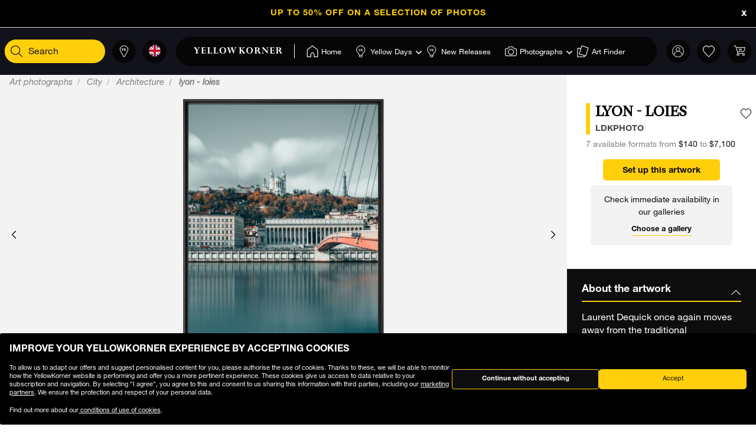

--- FILE ---
content_type: text/html;charset=UTF-8
request_url: https://www.yellowkorner.com/en/p/lyon---loies/56966.html
body_size: 49694
content:
<!DOCTYPE html>
<html lang="en">
<head>
<script>//common/scripts.isml</script>
<script defer type="text/javascript" src="/on/demandware.static/Sites-YKF-Site/-/en/v1768601075956/js/lazyload.js"></script>

<script defer type="text/javascript" src="/on/demandware.static/Sites-YKF-Site/-/en/v1768601075956/js/lib.js"></script>
<script defer type="text/javascript" src="/on/demandware.static/Sites-YKF-Site/-/en/v1768601075956/js/main.js"></script>
<script defer type="text/javascript" src="https://www.google.com/recaptcha/api.js"></script>


    <script defer type="text/javascript" src="/on/demandware.static/Sites-YKF-Site/-/en/v1768601075956/js/productDetail.js"
        
    ></script>


<link rel="canonical" href="https://www.yellowkorner.com/en/p/lyon---loies/56966.html" />

<meta charset=UTF-8>

<meta http-equiv="x-ua-compatible" content="ie=edge">

<meta name="viewport" content="width=device-width, initial-scale=1.0, viewport-fit=cover">

<link rel="preconnect" href="https://www.googletagmanager.com">
<link rel="preconnect" href="https://www.google-analytics.com">
<link rel="preconnect" href="https://static.criteo.net">
<link rel="preconnect" href="https://connect.facebook.net">
<link rel="preconnect" href="https://www.googleadservices.com">





    
        <title>
            LYON - LOIES, Architecture, LDKPHOTO · Art photographs · YellowKorner
        </title>
        <meta property="og:title" content="LYON - LOIES, Architecture, LDKPHOTO &middot; Art photographs &middot; YellowKorner" />
        <meta property="title" content="LYON - LOIES, Architecture, LDKPHOTO &middot; Art photographs &middot; YellowKorner" />
        
            <meta name="description" content="YellowKorner recommends a Photograph by LDKPHOTO entitled LYON - LOIES. Discover our Photograph in various dimensions with a selection of finishes, on the YellowKorner website" />
        
    

<meta name="keywords" content="" />





    



    <!-- TrustBox script -->
    <script type="text/javascript" src="//widget.trustpilot.com/bootstrap/v5/tp.widget.bootstrap.min.js" async></script>
    <!-- End TrustBox script -->


<link rel="icon" type="image/png" href="/on/demandware.static/Sites-YKF-Site/-/default/dwe4fdab80/images/favicon.ico" />






<link rel="alternate" hreflang="fr" href="https://www.yellowkorner.com/fr/p/lyon---loies/56966.html" />

<link rel="alternate" hreflang="en" href="https://www.yellowkorner.com/en/p/lyon---loies/56966.html" />

<link rel="alternate" hreflang="de" href="https://www.yellowkorner.com/de/p/lyon---loies/56966.html" />

<link rel="alternate" hreflang="es" href="https://www.yellowkorner.com/es/p/lyon---loies/56966.html" />

<link rel="alternate" hreflang="it" href="https://www.yellowkorner.com/it/p/lyon---loies/56966.html" />

<link rel="alternate" hreflang="nl" href="https://www.yellowkorner.com/nl/p/lyon---loies/56966.html" />

<link rel="alternate" hreflang="x-default" href="https://www.yellowkorner.com/fr/p/lyon---loies/56966.html" />


<link rel="stylesheet" href="/on/demandware.static/Sites-YKF-Site/-/en/v1768601075956/css/global.css" />
<link rel="stylesheet" href="https://cdn.jsdelivr.net/npm/swiper@9/swiper-bundle.min.css" />

    <link rel="stylesheet" href="/on/demandware.static/Sites-YKF-Site/-/en/v1768601075956/css/productDetails.css" />

<link rel="preload" href="/on/demandware.static/Sites-YKF-Site/-/en/v1768601075956/../fonts/Helvetica-Neue.woff2" as="font" type="font/woff2" crossorigin="anonymous"/>
<link rel="preload" href="/on/demandware.static/Sites-YKF-Site/-/en/v1768601075956/../fonts/Fago-Office-Serif.woff2" as="font" type="font/woff2" crossorigin="anonymous"/>
<link rel="preload" href="/on/demandware.static/Sites-YKF-Site/-/en/v1768601075956/../fonts/icons/fa-light-300.woff2" as="font" type="font/woff2" crossorigin="anonymous"/>
<link rel="preload" href="/on/demandware.static/Sites-YKF-Site/-/en/v1768601075956/../fonts/icons/fa-regular-400.woff2" as="font" type="font/woff2" crossorigin="anonymous"/>
<link rel="preload" href="/on/demandware.static/Sites-YKF-Site/-/en/v1768601075956/../fonts/icons/fa-solid-900.woff2" as="font" type="font/woff2" crossorigin="anonymous"/>
<link rel="preload" href="/on/demandware.static/Sites-YKF-Site/-/en/v1768601075956/../fonts/icons/YellowKorner-icons.woff" as="font" type="font/woff" crossorigin="anonymous"/>
<link rel="preload" href="/on/demandware.static/Sites-YKF-Site/-/en/v1768601075956/../fonts/icons/brands/brands.ttf?8erc29" as="font" type="font/ttf" crossorigin="anonymous"/>



    
        
        <script>
            window.GTMConstants = {"PAGE_CATEGORY_DEFAULT":"Other","PAGE_CATEGORY_HOME":"Homepage","PAGE_CATEGORY_PDP":"Product","PAGE_CATEGORY_SEARCH":"Search","PAGE_CATEGORY_CATEGORY":"Category","PAGE_CATEGORY_ARTIST":"Artist","PAGE_CATEGORY_CHECKOUT":"Checkout","PAGE_CATEGORY_LOGIN":"Login","USER_CONNECTED":"connected","USER_GUEST":"guest","HOMEPAGE_EVENT_SLIDER_TRACK":"hp_slider_track","HOMEPAGE_EVENT_SLIDER_TRACK_CAT":"Home - Slider","HOMEPAGE_EVENT_SLIDER_TRACK_UNIVERSAL":"HP_MP_Click","ACCOUNT_EVENT_LOGIN":"account_login","ACCOUNT_EVENT_LOGIN_CAT":"Account_Identification","ACCOUNT_EVENT_COMPLETE_LOGIN":"login","ACCOUNT_EVENT_COMPLETE_REGISTRATION":"registration","PAGE_404_EVENT_SHOW":"_404_show","PAGE_404_EVENT_SHOW_CAT":"erreur404","POPIN_SEE_EVENT":"OptinNL_VuePopin","POPIN_SEE_EVENT_UNIVERSAL":"OptinNL_VuePopin_Universal","POPIN_SUBSCRIBE_EVENT":"generate_lead","POPIN_SUBSCRIBE_EVENT_UNIVERSAL":"generate_lead_universal","POPIN_FORM_TYPE":"Pop In - Welcome to Yellow Korner","POPIN_FORM_STEP_ACTION_UNIVERSAL":"conversion","POPIN_FORM_STEP_IMPRESSION":"Impression","POPIN_FORM_STEP_IMPRESSION_UNIVERSAL":"impression","POPIN_FORM_STEP_GENERATE_LEAD":"Lead","GALLERY_CTA_CLICK":"recherche_galerie_CTA","NEWSLETTER":"Newsletter","NEWSLETTER_REGISTER":"Inscription Newsletter","AUTH_POPIN_EVENT_CATEGORY":"Pop In - Member Access only","AUTH_POPIN_EVENT":"AvtPremiere_VuePopin","AUTH_POPIN_SIGNUP_FORM":"inscription","AUTH_POPIN_SIGNUP":"Inscription_CTAPopin","AUTH_POPIN_SIGNUP_EVENT_CATEGORY":"Popin inscription compte","AUTH_POPIN_SIGNUP_EVENT_ACTION":"Clic CTA inscription","AUTH_POPIN_SIGNUP_CONTENT_TYPE":"inscription Popin","AUTH_POPIN_SIGNUP_FORM_STEP":"Clic inscription Popin","AUTH_POPIN_SIGNUP_STATUS":"Validation Inscription","AUTH_POPIN_LOGIN_EVENT":"login","AUTH_POPIN_LOGIN_STATUS":"Validation Connexion","AUTH_POPIN_LOGIN_STATUS_ERROR":"Connexion Echouée","AUTH_POPIN_LOGIN_EVENT_CATEGORY":"Connexion Compte","AUTH_POPIN_LOGIN_EVENT_CTA":"login_CTAPopin","AUTH_POPIN_USER_CONNECTION":"Connecté","AUTH_POPIN_USER_CONNECTION_ERROR":"Erreur de connexion","AUTH_POPIN_CLOSE_ACTION":"close","AUTH_POPIN_CLOSE_EVENT_CATEGORY":"AvtPremiere_Close","AUTH_POPIN_CLOSE_FORM_STEP":"Close","STORE_SEARCH":"recherche_galerie_recherche","STORE_SEARCH_INFOS":"recherche_galerie_infos","STORE_PRODUCTS":"recherche_galerie_oeuvresdispo","STORE_APPOINTMENT":"recherche_galerie_rdz","STORE_SEARCH_FORM_STEP":"Trouver Galerie - *","SEARCH_EVENT_FILTER":"search_filter","SEARCH_EVENT_FILTER_UNIVERSAL":"search_filter_universal","SEARCH_EVENT_FILTER_CAT":"Filter","SEARCH_EVENT_PAGE_VIEW":"search_page_view","SEARCH_EVENT_FUNNEL":"search_funnel","SEARCH_EVENT_FUNNEL_CAT":"VuePageCategorie","SEARCH_EVENT_SEARCH":"search_search","SEARCH_EVENT_SEARCH_CAT":"Search","SEARCH_EVENT_PRODUCT_VIEW":"search_product_view","SEARCH_EVENT_VIEW_ITEM_LIST":"search_view_item_list","SEARCH_EVENT_SORTBY":"Filtre Choix Photo","PDP_EVENT_PAGE_VIEW":"pdp_page_view","PDP_EVENT_FUNNEL":"pdp_funnel","PDP_EVENT_FUNNEL_CAT":"VuePageProduit","PDP_EVENT_VIEW_FINISH":"pdp_view_finish","PDP_EVENT_VIEW_FRAME":"pdp_view_frame","PDP_EVENT_VIEW_VARIANT":"pdp_view_variant","PDP_EVENT_VIEW_FINISH_CAT":"VueFinishProduit","PDP_EVENT_VIEW_VARIANT_CAT":"VueVariantProduit","PDP_EVENT_ADD_PRODUCT_FORMAT":"add_product_format","PDP_EVENT_ADD_PRODUCT_FINISH":"add_product_finish","PDP_EVENT_VIEW_ITEM":"pdp_view_item","PDP_EVENT_ADD_TO_WISHLIST":"pdp_add_to_wishlist","PDP_EVENT_VIEW_FRAME_CAT":"VueCadreProduit","PDP_EVENT_VIEW_ADD_CART":"pdp_view_add_cart","PDP_EVENT_VIEW_ADD_CART_CAT":"addToCart","PDP_EVENT_ADD_TO_CART":"pdp_add_to_cart","PDP_EVENT_ADD_TO_CART_CAT":"add_to_cart","PDP_EVENT_ADD_TO_CART_CONTENT_TYPE":"Bloc Ajout Panier","PDP_EVENT_ADD_TO_CART_CONTENT_TYPE_RESERVATION":"Bloc Ajout Panier - Réservation en galerie","PDP_EVENT_CLICK_VIDEO":"pdp_click_video","PDP_EVENT_CLICK_VIDEO_UNIVERSAL":"pdp_click_video_universal","PDP_EVENT_CLICK_VIDEO_CAT":"ClicTYPEProduit_STEP","PDP_EVENT_CLICK_VIDEO_CAT_UNIVERSAL":"ClicPreviewProduit_STEP","PDP_EVENT_CLICK_INSITU":"ClicPreviewProduit_Home","PDP_EVENT_CLICK_INSITU_CHANGE":"ClicPreviewProduit_Logement","PDP_EVENT_CLICK_MAIN_IMAGE":"ClicPreviewProduit_Visuel","PDP_EVENT_CLICK_CROP_IMAGE":"ClicPreviewProduit_Crop","PDP_EVENT_CLICK_ENCART_CONTENT_TYPE":"Encart Visualisation Produit","PDP_EVENT_CLICK_ENCART_FILTER_NAME":"Visualisation Produit","PDP_EVENT_CLICK_VIEW_AVAILABILITY":"ClicCTA_DispoCCJ0","PDP_EVENT_CLICK_CC_GALLERY_DROPDOWN":"Clic_SelectGallery","PDP_EVENT_CLICK_CC_GALLERY_DROPDOWN_UNIVERSAL":"Clic_SelectGallery_Universal","PDP_EVENT_CLICK_CC_SIZE_DROPDOWN":"ClicSelectFormat_DispoCCJ0","PDP_EVENT_CLICK_CC_SIZE_DROPDOWN_UNIVERSAL":"ClicSelectFormat_DispoCCJ0_Universal","PDP_EVENT_CLICK_CC_FINISH_DROPDOWN":"ClicSelectFinition_DispoCCJ0","PDP_EVENT_CLICK_CC_FINISH_DROPDOWN_UNIVERSAL":"ClicSelectFinition_DispoCCJ0_Universal","PDP_EVENT_CLICK_CC_FRAME_DROPDOWN":"ClicSelectFrame_DispoCCJ0","PDP_EVENT_CLICK_CC_FRAME_DROPDOWN_UNIVERSAL":"ClicSelectFrame_DispoCCJ0_Universal","PDP_EVENT_CLICK_CC_ADDTOCART":"ClicAddtocart_DispoCCJ0","PDP_EVENT_CLICK_CC_ADDTOCART_UNIVERSAL":"ClicAddtocart_DispoCCJ0_Universal","PDP_EVENT_CLICK_CC_DISCOVER_IN_GALLERY":"Clic_PDP_CCJ0Gallery","PDP_EVENT_CLICK_CC_DISCOVER_IN_GALLERY_UNIVERSAL":"Clic_PDP_CCJ0GalleryUniversal","PDP_EVENT_CLICK_SLIDE":"Clic_PDP_ConfiguratorSlide","PDP_DISCOVER_IN_GALLERY_TYPE":"Bloc Ajout Panier - Réservation en galerie","PDP_SEE_AT_HOME_TYPE":"See the artwork at home","PDP_SEE_AT_HOME_CLICK_STEP":"Click See the artwork at home","PDP_SEE_AT_HOME_SUBMIT_STEP":"lead","PDP_ADD_TO_CART_BLOCK":"Bloc Ajout Panier","PDP_LIST_NAME":"Fiche Produit","SEARCH_LIST_NAME":"Liste Produit","PDP_GUIDE_FORMAT":"pdp_guide_format","PDP_GUIDE_FINISHES":"pdp_guide_finition","PDP_GUIDE_FRAMES":"pdp_guide_cadre","CROSS_SELL":"Cross Sell Fiche Produit","EVENT_ENTRY_PRODUCT_CONFIG":"entry_product_config","PDP_ECOM_VIEW_PAGE":"pdp_ecom_view_page","PDP_ECOM_ADD_CART":"pdp_ecom_add_cart","CHECKOUT_STEP_1":1,"CHECKOUT_STEP_2":2,"CHECKOUT_STEP_3":3,"CHECKOUT_STEP_4":4,"BASKET_EVENT_VIEW_PAGE":"basket_view_page","BASKET_EVENT_VIEW_PAGE_CAT":"VuePagePanier","BASKET_REMOVE_FROM_CART":"Clic_RemoveCart","BASKET_SAVE":"SendCart","IDENTIFICATION_EVENT_VIEW_PAGE":"identification_view_page","IDENTIFICATION_EVENT_VIEW_PAGE_CAT":"VuePageIdentification_checkout","DELIVERY_EVENT_VIEW_PAGE":"delivery_view_page","DELIVERY_EVENT_VIEW_PAGE_CAT":"VuePageLivraison","DELIVERY_EVENT_SELECTED":"delivery_selected","DELIVERY_EVENT_SELECTED_CAT":"VueModeLivraison","PAYMENT_EVENT_VIEW_PAGE":"payment_view_page","PAYMENT_EVENT_VIEW_PAGE_CAT":"VuePagePaiement","PAYMENT_EVENT_SELECTED":"payment_selected","PAYMENT_EVENT_SELECTED_CAT":"ValidationPagePaiement","PAYMENT_EVENT_CGV_SELECT_ERROR_CAT":"Paiement_Error_CaseCGV","PAYMENT_EVENT_CGV_SELECT_ERROR":"cgv_select_error","PAYMENT_EVENT_GO_TO_PAYMENT_CAT":"ClickPageConfirmation","PAYMENT_EVENT_GO_TO_PAYMENT":"checkout_go_to_payment","CONFIRMATION_EVENT_VIEW_PAGE":"confirmation_view_page","CONFIRMATION_EVENT_VIEW_PAGE_CAT":"VuePageConfirmation","CONFIRMATION_EVENT_ECOM_PURCHASE":"confirmation_ecom_purchase","DELIVERY_HOME":"Home Delivery","DELIVERY_GALLERY":"Gallery","OPTIN_MEMBERSHIP":"OptinMembership","CHECKOUT_ECOM_VIEW_PAGE":"checkout_ecom_view_page","CHECKOUT_ECOM_VIEW_PAGE_CAT":"checkout","CHECKOUT_LIST_NAME":"Liste Produit","CHECKOUT_EVENT_VIEW_CART":"view_cart","CHECKOUT_EVENT_VIEW_LOGIN":"VuePageIdentification_checkout","CHECKOUT_EVENT_VIEW_SHIPPING":"begin_checkout","CHECKOUT_EVENT_VIEW_PAYMENT":"add_shipping_info","CHECKOUT_EVENT_VIEW_ADD_PAYMENT":"add_payment_info","CHECKOUT_EVENT_VIEW_PURCHASE":"view_purchase","EVENT_COMMON_TYPE":"GAevent","EVENT_CLICK_TYPE":"click","EVENT_ECOM_TYPE":"ecommerce","EVENT_PAGE_VIEW_TYPE":"page_view","EVENT_FUNNEL_TYPE":"Funnel","EVENT_VIEW_ITEM_TYPE":"view_item","EVENT_VIEW_ITEM_LIST_TYPE":"view_item_list","EVENT_PURCHASE_TYPE":"purchase","EVENT_IMPRESSION":"Impression","EVENT_IMPRESSION_VIEW":"productView","EVENT_PRODUCT_CLICK":"productClick","EVENT_SELECT_ITEM":"select_item","EVENT_AFFILIATION":"Online Store","EVENT_ADD_TO_WISHLIST":"add_to_wishlist","EVENT_REMOVE_FROM_CART":"remove_from_cart","BRAND":"Yellow Korner","WISHLIST_EVENT_ADD":"wishlist_add","WISHLIST_EVENT_ADD_CAT":"AjoutWishlist","WISHLIST_SHARE":"share","WISHLIST_ADDARTIST":"Wishlist_AddArtist","WISHLIST_ADDTHEME":"Wishlist_AddTheme","TILE_LIST_NAME":"Cross Sell Fiche Produit"};
        </script>
        
            

    
        <script type="text/javascript">
            dataLayerCached = {"data.type-contenu":"Product","Site-LG":"en"};
            
                dataLayerEvents = {"pdp_page_view":{"event":"page_view","lang":"en","typePage":"VuePageProduit","content_page":"Product","nom_artiste":" LDKPHOTO","nom_produit":"LYON - LOIES","custom_dimension1":"Art photographs","custom_dimension2":"City","custom_dimension3":"Architecture"},"pdp_view_item":{"event":"view_item","lang":"en","ecommerce":{"items":[{"item_id":"56966","item_name":"LYON - LOIES","affiliation":"Online Store","currency":"USD","item_brand":"Yellow Korner","item_list_id":"Fiche Produit","item_list_name":"Fiche Produit","promo_name":"","price":140,"quantity":1,"index":0,"item_category5":" LDKPHOTO","item_category3":"c91","item_category4":"c94","item_category6":"c711"}]}},"pdp_add_to_wishlist":{"event":"add_to_wishlist","lang":"en","ecommerce":{"items":[{"item_id":"56966","item_name":"LYON - LOIES","affiliation":"Online Store","currency":"USD","item_brand":"Yellow Korner","item_list_id":"Fiche Produit","item_list_name":"Fiche Produit","promo_name":"","price":140,"quantity":1,"index":0,"item_category5":" LDKPHOTO","item_category3":"c91","item_category4":"c94","item_category6":"c711"}]}},"ClicPreviewProduit_Home":{"event":"ClicPreviewProduit_Home","filter_name":"Encart Visualisation Produit","content_type":"Encart Visualisation Produit","item_id":"56966","item_name":"LYON - LOIES","affiliation":"Online Store","currency":"USD","item_brand":"Yellow Korner","item_category5":" LDKPHOTO","item_category3":"c91","item_category4":"c94","item_category6":"c711"},"ClicPreviewProduit_Logement":{"event":"ClicPreviewProduit_Logement","filter_name":"Encart Visualisation Produit","content_type":"Encart Visualisation Produit","item_id":"56966","item_name":"LYON - LOIES","affiliation":"Online Store","currency":"USD","item_brand":"Yellow Korner","item_category5":" LDKPHOTO","item_category3":"c91","item_category4":"c94","item_category6":"c711"},"ClicPreviewProduit_Visuel":{"event":"ClicPreviewProduit_Visuel","content_type":"Encart Visualisation Produit","item_id":"56966","item_name":"LYON - LOIES","affiliation":"Online Store","currency":"USD","item_brand":"Yellow Korner","item_category5":" LDKPHOTO","item_category3":"c91","item_category4":"c94","item_category6":"c711"},"ClicPreviewProduit_Crop":{"event":"ClicPreviewProduit_Crop","content_type":"Encart Visualisation Produit","item_id":"56966","item_name":"LYON - LOIES","affiliation":"Online Store","currency":"USD","item_brand":"Yellow Korner","item_category5":" LDKPHOTO","item_category3":"c91","item_category4":"c94","item_category6":"c711"},"pdp_funnel":{"event":"Funnel","eventCategory":"VuePageProduit","eventAction":"56966","eventLabel":"LYON - LOIES"},"add_product_format":{"event":"add_product_format","content_type":"Bloc Ajout Panier","item_id":"56966","item_name":"LYON - LOIES","affiliation":"Online Store","currency":"USD","item_brand":"Yellow Korner","item_category5":" LDKPHOTO","item_category3":"c91","item_category4":"c94","item_category6":"c711"},"add_product_finish":{"event":"add_product_finish","content_type":"Bloc Ajout Panier","item_id":"56966","item_name":"LYON - LOIES","affiliation":"Online Store","currency":"USD","item_brand":"Yellow Korner","item_category5":" LDKPHOTO","item_category3":"c91","item_category4":"c94","item_category6":"c711"},"pdp_view_add_cart":{"event":"Funnel","eventCategory":"addToCart","eventAction":"56966"},"pdp_add_to_cart":{"event":"add_to_cart","lang":"en","content_type":"Bloc Ajout Panier","ecommerce":{"items":[{"item_id":"56966","item_name":"LYON - LOIES","affiliation":"Online Store","currency":"USD","item_brand":"Yellow Korner","item_list_id":"Fiche Produit","item_list_name":"Fiche Produit","promo_name":"","price":140,"quantity":1,"index":0,"item_category5":" LDKPHOTO","item_category3":"c91","item_category4":"c94","item_category6":"c711"}]}},"pdp_ecom_view_page":{"ecommerce":{"detail":{"products":[{"name":"LYON - LOIES","id":"56966"}]}}},"pdp_ecom_add_cart":{"event":"addToCart","ecommerce":{"add":{"products":[{"name":"LYON - LOIES","id":"56966","quantify":1}]}}},"entry_product_config":{"event":"entry_product_config","content_type":"Bloc Ajout Panier","item_id":"56966","item_name":"LYON - LOIES","affiliation":"Online Store","currency":"USD","item_brand":"Yellow Korner","item_category5":" LDKPHOTO","item_category3":"c91","item_category4":"c94","item_category6":"c711"},"pdp_click_video":{"event":"ClicTYPEProduit_STEP","content_type":"Encart Visualisation Produit","item_id":"56966","item_name":"LYON - LOIES","affiliation":"Online Store","currency":"USD","item_brand":"Yellow Korner","item_category5":" LDKPHOTO","item_category3":"c91","item_category4":"c94","item_category6":"c711"},"pdp_click_video_universal":{"event":"GAevent","eventCategory":"ClicPreviewProduit_STEP","eventAction":"56966"},"ClicCTA_DispoCCJ0":{"event":"GAevent","eventCategory":"ClicCTA_DispoCCJ0","eventAction":"56966"},"Clic_PDP_CCJ0Gallery":{"event":"Clic_PDP_CCJ0Gallery","content_type":"Bloc Ajout Panier - Réservation en galerie","item_id":"56966","item_name":"LYON - LOIES","affiliation":"Online Store","currency":"USD","item_brand":"Yellow Korner","item_category5":" LDKPHOTO","item_category3":"c91","item_category4":"c94","item_category6":"c711"},"Clic_PDP_CCJ0GalleryUniversal":{"event":"GAevent","eventCategory":"Clic_PDP_CCJ0Gallery","eventAction":"56966"},"Clic_SelectGallery":{"event":"Clic_SelectGallery","content_type":"Bloc Ajout Panier - Réservation en galerie","item_id":"56966","item_name":"LYON - LOIES","affiliation":"Online Store","currency":"USD","item_brand":"Yellow Korner","item_category5":" LDKPHOTO","item_category3":"c91","item_category4":"c94","item_category6":"c711"},"ClicSelectFormat_DispoCCJ0":{"event":"ClicSelectFormat_DispoCCJ0","content_type":"Bloc Ajout Panier - Réservation en galerie","item_id":"56966","item_name":"LYON - LOIES","affiliation":"Online Store","currency":"USD","item_brand":"Yellow Korner","item_category5":" LDKPHOTO","item_category3":"c91","item_category4":"c94","item_category6":"c711"},"ClicSelectFinition_DispoCCJ0":{"event":"ClicSelectFinition_DispoCCJ0","content_type":"Bloc Ajout Panier - Réservation en galerie","item_id":"56966","item_name":"LYON - LOIES","affiliation":"Online Store","currency":"USD","item_brand":"Yellow Korner","item_category5":" LDKPHOTO","item_category3":"c91","item_category4":"c94","item_category6":"c711"},"ClicSelectFrame_DispoCCJ0":{"event":"ClicSelectFrame_DispoCCJ0","content_type":"Bloc Ajout Panier - Réservation en galerie","item_id":"56966","item_name":"LYON - LOIES","affiliation":"Online Store","currency":"USD","item_brand":"Yellow Korner","item_category5":" LDKPHOTO","item_category3":"c91","item_category4":"c94","item_category6":"c711"},"ClicAddtocart_DispoCCJ0":{"event":"ClicAddtocart_DispoCCJ0","content_type":"Bloc Ajout Panier - Réservation en galerie","item_id":"56966","item_name":"LYON - LOIES","affiliation":"Online Store","currency":"USD","item_brand":"Yellow Korner","item_category5":" LDKPHOTO","item_category3":"c91","item_category4":"c94","item_category6":"c711"},"pdp_view_finish":{"event":"Funnel","eventCategory":"VueFinishProduit","eventAction":"56966"},"pdp_view_variant":{"event":"Funnel","eventCategory":"VueVariantProduit","eventAction":"56966","eventLabel":"LYON - LOIES"},"pdp_view_frame":{"event":"Funnel","eventCategory":"VueCadreProduit","eventAction":"56966"},"pdp_guide_format":{"event":"pdp_guide_format","content_type":"Bloc Ajout Panier","item_id":"56966","item_name":"LYON - LOIES","affiliation":"Online Store","currency":"USD","item_brand":"Yellow Korner","item_category5":" LDKPHOTO","item_category3":"c91","item_category4":"c94","item_category6":"c711"},"pdp_guide_finition":{"event":"pdp_guide_finition","content_type":"Bloc Ajout Panier","item_id":"56966","item_name":"LYON - LOIES","affiliation":"Online Store","currency":"USD","item_brand":"Yellow Korner","item_category5":" LDKPHOTO","item_category3":"c91","item_category4":"c94","item_category6":"c711"},"pdp_guide_cadre":{"event":"pdp_guide_cadre","content_type":"Bloc Ajout Panier","item_id":"56966","item_name":"LYON - LOIES","affiliation":"Online Store","currency":"USD","item_brand":"Yellow Korner","item_category5":" LDKPHOTO","item_category3":"c91","item_category4":"c94","item_category6":"c711"},"Clic_SelectGallery_Universal":{"event":"GAevent","eventCategory":"Clic_SelectGallery","eventAction":"56966"},"ClicSelectFormat_DispoCCJ0_Universal":{"event":"GAevent","eventAction":"56966"},"ClicSelectFinition_DispoCCJ0_Universal":{"event":"GAevent","eventCategory":"ClicSelectFinition_DispoCCJ0","eventAction":"56966"},"ClicSelectFrame_DispoCCJ0_Universal":{"event":"GAevent","eventCategory":"ClicSelectFrame_DispoCCJ0","eventAction":"56966"},"ClicAddtocart_DispoCCJ0_Universal":{"event":"GAevent","eventCategory":"ClicAddtocart_DispoCCJ0","eventAction":"56966"},"hp_slider_track":{"event":"click","content_type":"Home - Slider"},"HP_MP_Click":{"event":"GAevent","eventCategory":"HP_MP_Click"},"account_login":{"event":"GAevent","eventCategory":"Account_Identification"},"_404_show":{"event":"GAevent","eventCategory":"erreur404","eventAction":"www.yellowkorner.com/en/p/lyon---loies/56966.html","eventLabel":""},"search_search":{"event":"GAevent","eventCategory":"Search"},"wishlist_add":{"event":"GAevent","eventCategory":"AjoutWishlist"},"search_product_view":{"event":"productView","ecommerce":{"impressions":[]}},"productClick":{"event":"productClick","ecommerce":{"click":{"actionField":{"list":""},"products":[]}},"eventCallback":null},"OptinNL_VuePopin":{"event":"OptinNL_VuePopin","form_type":"Pop In - Welcome to Yellow Korner","form_step":"Impression"},"OptinNL_VuePopin_Universal":{"event":"GAevent","eventcategory":"OptinNL_VuePopin","action":"impression"},"generate_lead":{"event":"generate_lead","form_type":"Pop In - Welcome to Yellow Korner","form_step":"Lead"},"generate_lead_universal":{"event":"GAevent","eventcategory":"OptinNL_VuePopin","action":"conversion"},"recherche_galerie_CTA":{"event":"recherche_galerie_CTA","form_step":"Clic Cta Galeries","content_type":"Recherche Galerie","eventCategory":"Module Recherche Galerie","eventAction":"Clic CTA Galerie","eventLabel":"Clic CTA Galerie"},"Newsletter":{"event":"generate_lead","form_type":"Newsletter","formulaire_step":"Lead","user_email_hashed":"","eventCategory":"Newsletter","eventAction":"Inscription Newsletter"},"share":{"event":"share","method":"","content_type":"Wishlist","eventCategory":"Wishlist","eventAction":"Partage Wishlist","eventLabel":""}};
            
        </script>
    

        
        <script>
            dataLayer = window.dataLayer || [];
            dataLayerEvents = window.dataLayerEvents || [];
            gtmDataOnShow = window.gtmDataOnShow || [];
            gtmCustomerDataUrl = "/on/demandware.store/Sites-YKF-Site/en/GTM-GetCustomerData";
        </script>
        
            <script>
                gtmDataOnShow = [{"event":"Funnel","eventCategory":"VuePageProduit","eventAction":"56966","eventLabel":"LYON - LOIES"},{"event":"page_view","lang":"en","typePage":"VuePageProduit","content_page":"Product","nom_artiste":" LDKPHOTO","nom_produit":"LYON - LOIES","custom_dimension1":"Art photographs","custom_dimension2":"City","custom_dimension3":"Architecture"},{"event":"view_item","lang":"en","ecommerce":{"items":[{"item_id":"56966","item_name":"LYON - LOIES","affiliation":"Online Store","currency":"USD","item_brand":"Yellow Korner","item_list_id":"Fiche Produit","item_list_name":"Fiche Produit","promo_name":"","price":140,"quantity":1,"index":0,"item_category5":" LDKPHOTO","item_category3":"c91","item_category4":"c94","item_category6":"c711"}]}},{"ecommerce":{"detail":{"products":[{"name":"LYON - LOIES","id":"56966"}]}}}];
            </script>
        
        

    <script>
    function getCookie(cname) {
        var name = cname + "=";
        var ca = document.cookie.split(';');
        for (var i = 0; i < ca.length; i++) {
            var c = ca[i];
            while (c.charAt(0) == ' ') {
                c = c.substring(1);
            }
            if (c.indexOf(name) == 0) {
                return c.substring(name.length, c.length);
            }
        }
        return "";
    }

    // Get if cookie of analytics google is accepted
    var isCookieDWGoogleAccepted = getCookie('dw_google_cookie_accepted') === "1";
    // Get if popin cookieHint is activate on CountryConfig

    function gtmInit () {
        (function (w, d, s, l, i) {
            w[l] = w[l] || [];
            w[l].push({
                'gtm.start': new Date().getTime(),
                event: 'gtm.js'
            });
            var f = d.getElementsByTagName(s)[0], j = d.createElement(s), dl = l != 'dataLayer' ? '&l='
                + l
                : '';
            j.async = true;
            j.src = 'https://wws.yellowkorner.com/gtm.js?id=' + i + dl;
            f.parentNode.insertBefore(j, f);
        })(window, document, 'script', 'dataLayer', 'GTM-WBCRKS');
    }

    // Test if GTM will be to call :
    //          => LC_Cookie_Activate = false in CountryConfig
    //          => DW cookies is valid
  //  if ( !isLCCookieActivate || isCookieDWGoogleAccepted) {
     gtmInit();
  // }
</script>



    




    <meta name="google-site-verification" content="CGcb3IDI5tvKCkQ39WeWIA3Y-G12kbMF0lz-dkq7kOY" />


<meta name="facebook-domain-verification" content="dmnpe2auvubjdeivz8144y63wpq6r2" />






<script type="text/javascript">//<!--
/* <![CDATA[ (head-active_data.js) */
var dw = (window.dw || {});
dw.ac = {
    _analytics: null,
    _events: [],
    _category: "",
    _searchData: "",
    _anact: "",
    _anact_nohit_tag: "",
    _analytics_enabled: "true",
    _timeZone: "Europe/Paris",
    _capture: function(configs) {
        if (Object.prototype.toString.call(configs) === "[object Array]") {
            configs.forEach(captureObject);
            return;
        }
        dw.ac._events.push(configs);
    },
	capture: function() { 
		dw.ac._capture(arguments);
		// send to CQ as well:
		if (window.CQuotient) {
			window.CQuotient.trackEventsFromAC(arguments);
		}
	},
    EV_PRD_SEARCHHIT: "searchhit",
    EV_PRD_DETAIL: "detail",
    EV_PRD_RECOMMENDATION: "recommendation",
    EV_PRD_SETPRODUCT: "setproduct",
    applyContext: function(context) {
        if (typeof context === "object" && context.hasOwnProperty("category")) {
        	dw.ac._category = context.category;
        }
        if (typeof context === "object" && context.hasOwnProperty("searchData")) {
        	dw.ac._searchData = context.searchData;
        }
    },
    setDWAnalytics: function(analytics) {
        dw.ac._analytics = analytics;
    },
    eventsIsEmpty: function() {
        return 0 == dw.ac._events.length;
    }
};
/* ]]> */
// -->
</script>
<script type="text/javascript">//<!--
/* <![CDATA[ (head-cquotient.js) */
var CQuotient = window.CQuotient = {};
CQuotient.clientId = 'aavg-YKF';
CQuotient.realm = 'AAVG';
CQuotient.siteId = 'YKF';
CQuotient.instanceType = 'prd';
CQuotient.locale = 'en';
CQuotient.fbPixelId = '__UNKNOWN__';
CQuotient.activities = [];
CQuotient.cqcid='';
CQuotient.cquid='';
CQuotient.cqeid='';
CQuotient.cqlid='';
CQuotient.apiHost='api.cquotient.com';
/* Turn this on to test against Staging Einstein */
/* CQuotient.useTest= true; */
CQuotient.useTest = ('true' === 'false');
CQuotient.initFromCookies = function () {
	var ca = document.cookie.split(';');
	for(var i=0;i < ca.length;i++) {
	  var c = ca[i];
	  while (c.charAt(0)==' ') c = c.substring(1,c.length);
	  if (c.indexOf('cqcid=') == 0) {
		CQuotient.cqcid=c.substring('cqcid='.length,c.length);
	  } else if (c.indexOf('cquid=') == 0) {
		  var value = c.substring('cquid='.length,c.length);
		  if (value) {
		  	var split_value = value.split("|", 3);
		  	if (split_value.length > 0) {
			  CQuotient.cquid=split_value[0];
		  	}
		  	if (split_value.length > 1) {
			  CQuotient.cqeid=split_value[1];
		  	}
		  	if (split_value.length > 2) {
			  CQuotient.cqlid=split_value[2];
		  	}
		  }
	  }
	}
}
CQuotient.getCQCookieId = function () {
	if(window.CQuotient.cqcid == '')
		window.CQuotient.initFromCookies();
	return window.CQuotient.cqcid;
};
CQuotient.getCQUserId = function () {
	if(window.CQuotient.cquid == '')
		window.CQuotient.initFromCookies();
	return window.CQuotient.cquid;
};
CQuotient.getCQHashedEmail = function () {
	if(window.CQuotient.cqeid == '')
		window.CQuotient.initFromCookies();
	return window.CQuotient.cqeid;
};
CQuotient.getCQHashedLogin = function () {
	if(window.CQuotient.cqlid == '')
		window.CQuotient.initFromCookies();
	return window.CQuotient.cqlid;
};
CQuotient.trackEventsFromAC = function (/* Object or Array */ events) {
try {
	if (Object.prototype.toString.call(events) === "[object Array]") {
		events.forEach(_trackASingleCQEvent);
	} else {
		CQuotient._trackASingleCQEvent(events);
	}
} catch(err) {}
};
CQuotient._trackASingleCQEvent = function ( /* Object */ event) {
	if (event && event.id) {
		if (event.type === dw.ac.EV_PRD_DETAIL) {
			CQuotient.trackViewProduct( {id:'', alt_id: event.id, type: 'raw_sku'} );
		} // not handling the other dw.ac.* events currently
	}
};
CQuotient.trackViewProduct = function(/* Object */ cqParamData){
	var cq_params = {};
	cq_params.cookieId = CQuotient.getCQCookieId();
	cq_params.userId = CQuotient.getCQUserId();
	cq_params.emailId = CQuotient.getCQHashedEmail();
	cq_params.loginId = CQuotient.getCQHashedLogin();
	cq_params.product = cqParamData.product;
	cq_params.realm = cqParamData.realm;
	cq_params.siteId = cqParamData.siteId;
	cq_params.instanceType = cqParamData.instanceType;
	cq_params.locale = CQuotient.locale;
	
	if(CQuotient.sendActivity) {
		CQuotient.sendActivity(CQuotient.clientId, 'viewProduct', cq_params);
	} else {
		CQuotient.activities.push({activityType: 'viewProduct', parameters: cq_params});
	}
};
/* ]]> */
// -->
</script>


   <script type="application/ld+json">
        {"@context":"http://schema.org/","@type":"Product","name":"LYON - LOIES","description":"Laurent Dequick once again moves away from the traditional representation of the landscapes around us in order to present a highly poetic vision. As a witness of the contemporary city, it was on an escapade to Lyon that he captured sites that remain the unrivalled witnesses of the history and glory of the city.","mpn":"56966","sku":"56966","brand":{"@type":"Thing","name":null},"image":"https://storage.googleapis.com/yk-cdn/photos/pdp/ldkphoto/lyon-loies.jpg","offers":{"url":{},"@type":"AggregateOffer","priceCurrency":"USD","lowprice":"140.00","highprice":"7100.00","offerCount":3,"availability":"http://schema.org/InStock"}}
    </script>




<script type="text/javascript">
  (function(){
    YK = window.YK || {};
    YK.resources = {"PDP":{"printedOn":{"aluminium":"Aluminium print","passe-partout":"Matted framing"}},"global":{"unexpectedFailure":"Sorry, an error has occurred. Please try again later or contact our customer service."},"checkout":{"labelCard":"Card number","labelExpirationDate":"Expiration date","labelName":"Name","labelCVC":"Security Code"}};
    YK.preferences = {"scrollOnOptionSelect":false};
    YK.urls = {};
    YK.staticPath = "/on/demandware.static/Sites-YKF-Site/-/en/v1768601075956/";
  })()
</script>
<noscript>
<style>
.lozad {
display: none !important;
}
</style>
</noscript>
</head>
<body>
<svg width="0" height="0" class="d-none">

    <symbol xmlns="http://www.w3.org/2000/svg" viewBox="0 0 23 23" id="question-mark">
        <g fill="#333" fill-rule="nonzero" transform="translate(1 1)">
            <circle cx="10.422" cy="14.63" r="1.052"></circle>
            <path
                d="M8.89 8.145H7.746c0-1.515 1.196-2.49 2.672-2.503 1.475-.014 2.682.94 2.682 2.444 0 .73-.33 1.14-1.125 1.766l-.116.09a4.762 4.762 0 0 0-.32.27c-.35.326-.5.612-.54 1.015a2.515 2.515 0 0 0-.017.247H9.835c0-.098.001-.108.021-.342.07-.709.353-1.25.9-1.757a5.73 5.73 0 0 1 .393-.331l.116-.092c.528-.415.688-.614.688-.866 0-.803-.637-1.307-1.526-1.299-.894.008-1.536.532-1.536 1.358z">
            </path>
            <path
                d="M10.422 20.415C4.903 20.415.43 15.94.43 10.422S4.903.43 10.422.43c5.519 0 9.993 4.473 9.993 9.992 0 5.519-4.474 9.993-9.993 9.993zm0-1.05a8.943 8.943 0 1 0 0-17.885 8.943 8.943 0 0 0 0 17.885z">
            </path>
        </g>
    </symbol>

    <symbol xmlns="http://www.w3.org/2000/svg" viewBox="0 0 24 24" id="search-dark">
        <g fill="#0D0D0D" fill-rule="nonzero">
            <path d="M10.5 16.5a7 7 0 1 1 0-14 7 7 0 0 1 0 14zm0-1a6 6 0 1 0 0-12 6 6 0 0 0 0 12z"></path>
            <path d="M14.793 14.5l.707-.707 5.707 5.707-.707.707z"></path>
        </g>
    </symbol>

    <symbol xmlns="http://www.w3.org/2000/svg" viewBox="0 0 23 23" id="shopping">
        <g fill="#333" fill-rule="nonzero">
            <path
                d="M18.942 22.167H4.217a1.583 1.583 0 0 1-1.584-1.584V6.096h17.924v14.487a1.583 1.583 0 0 1-1.615 1.584zM3.393 6.887v13.696a.808.808 0 0 0 .824.808h14.725a.808.808 0 0 0 .823-.808V6.888H3.393z">
            </path>
            <path
                d="M15.522 10.244a.396.396 0 0 1-.396-.396V4.83a3.547 3.547 0 1 0-7.094 0v5.02a.396.396 0 0 1-.791 0v-5.02a4.338 4.338 0 0 1 8.677 0v5.02a.396.396 0 0 1-.396.395z">
            </path>
        </g>
    </symbol>

    <symbol xmlns="http://www.w3.org/2000/svg" viewBox="0 0 24 24" id="account-dark">
        <g fill="#333" fill-rule="nonzero">
            <path
                d="M12.5 4A3.495 3.495 0 0 0 9 7.5c0 1.937 1.563 3.5 3.5 3.5S16 9.437 16 7.5 14.437 4 12.5 4zm0-1C14.99 3 17 5.01 17 7.5S14.99 12 12.5 12 8 9.99 8 7.5 10.01 3 12.5 3zM20.572 20c.303 0 .476-.216.414-.402C19.884 16.3 16.443 14 12.5 14c-3.943 0-7.384 2.3-8.486 5.6-.062.184.111.4.414.4h16.144zm0 1H4.428c-.956 0-1.651-.857-1.362-1.72C4.304 15.577 8.123 13 12.5 13c4.378 0 8.197 2.576 9.435 6.282.286.863-.407 1.718-1.363 1.718z">
            </path>
        </g>
    </symbol>

    <symbol xmlns="http://www.w3.org/2000/svg" viewBox="0 0 24 24" id="heart">
        <path fill="#333" fill-rule="nonzero"
            d="M13.049 4.136C14.139 3.428 15.303 3 16.502 3 19.582 3 22 5.132 22 8.487c0 1.079-.36 2.108-.958 3.057-.354.563-.71.98-.945 1.204L12 21.098l-.352-.363-7.732-7.975a6.64 6.64 0 0 1-.958-1.216C2.36 10.595 2 9.566 2 8.487 2 5.132 4.418 3 7.498 3c1.2 0 2.363.428 3.453 1.136.377.244.718.505 1.018.767.362-.262.703-.523 1.08-.767zM12 19.69l7.407-7.638c.044-.042.13-.132.242-.264.192-.224.385-.481.564-.767.507-.804.807-1.663.807-2.535 0-2.784-1.953-4.507-4.518-4.507-.984 0-1.975.364-2.92.977-.335.218-.64.452-.907.685a5.15 5.15 0 0 0-.32.298L12 6.314l-.355-.374a5.15 5.15 0 0 0-.32-.298 8.095 8.095 0 0 0-.907-.685c-.945-.613-1.936-.977-2.92-.977-2.565 0-4.518 1.723-4.518 4.507 0 .872.3 1.73.807 2.535.18.286.372.543.564.767.113.132.198.222.255.277L12 19.69z">
        </path>
    </symbol>

    <symbol xmlns="http://www.w3.org/2000/svg" width="24" height="24" viewBox="0 0 24 24" id="heart-gold">
        <path fill="#ffcf0b" fill-rule="nonzero"
            d="M13.049 4.136C14.139 3.428 15.303 3 16.502 3 19.582 3 22 5.132 22 8.487c0 1.079-.36 2.108-.958 3.057-.354.563-.71.98-.945 1.204L12 21.098l-.352-.363-7.732-7.975a6.64 6.64 0 0 1-.958-1.216C2.36 10.595 2 9.566 2 8.487 2 5.132 4.418 3 7.498 3c1.2 0 2.363.428 3.453 1.136.377.244.718.505 1.018.767.362-.262.703-.523 1.08-.767z">
        </path>
    </symbol>

    <symbol xmlns="http://www.w3.org/2000/svg" viewBox="0 0 23 23" id="pin-locator-dark-grey">
        <g fill="none" fill-rule="evenodd">
            <path d="M0 0h23v23H0z"></path>
            <g fill="#333" fill-rule="nonzero">
                <path
                    d="M11.943 21.147l-.405.557-.404-.557C7.295 15.86 5.372 12.102 5.372 9.778c0-3.542 2.756-6.423 6.166-6.423 3.411 0 6.166 2.88 6.166 6.423 0 2.324-1.922 6.082-5.761 11.369zm4.761-11.369c0-3-2.318-5.423-5.166-5.423-2.848 0-5.166 2.423-5.166 5.423 0 1.963 1.72 5.398 5.166 10.22 3.446-4.822 5.166-8.257 5.166-10.22z">
                </path>
                <path
                    d="M11.538 12.45a2.928 2.928 0 1 1 0-5.857 2.928 2.928 0 0 1 0 5.856zm0-1a1.928 1.928 0 1 0 0-3.857 1.928 1.928 0 0 0 0 3.856z">
                </path>
            </g>
        </g>
    </symbol>

    <symbol xmlns="http://www.w3.org/2000/svg" viewBox="0 0 23 23" id="pin-locator-white">
        <g fill="none" fill-rule="evenodd">
            <path d="M0 0h23v23H0z"></path>
            <g fill="#FFF" fill-rule="nonzero">
                <path
                    d="M11.943 21.147l-.405.557-.404-.557C7.295 15.86 5.372 12.102 5.372 9.778c0-3.542 2.756-6.423 6.166-6.423 3.411 0 6.166 2.88 6.166 6.423 0 2.324-1.922 6.082-5.761 11.369zm4.761-11.369c0-3-2.318-5.423-5.166-5.423-2.848 0-5.166 2.423-5.166 5.423 0 1.963 1.72 5.398 5.166 10.22 3.446-4.822 5.166-8.257 5.166-10.22z">
                </path>
                <path
                    d="M11.538 12.45a2.928 2.928 0 1 1 0-5.857 2.928 2.928 0 0 1 0 5.856zm0-1a1.928 1.928 0 1 0 0-3.857 1.928 1.928 0 0 0 0 3.856z">
                </path>
            </g>
        </g>
    </symbol>

    <symbol xmlns="http://www.w3.org/2000/svg" viewBox="0 0 252.565 218.725" id="cart-img">
        <path
            d="M135.67 96.28c0 2.96 1 4.04 4.37 4.66v.97H123.7v-.97c3.3-.45 4.37-1.88 4.37-4.89v-9.72l-8.97-13.25c-1.71-2.5-2.71-3.24-4.9-3.47v-.97h15.75v.97c-2.77.11-3.19 1.53-1.53 4.04l5.96 8.87 5.25-7.28c1.89-2.62 1.77-4.89-1.42-5.63v-.97h10.68v.97c-1.71.17-3.42 1.31-5.07 3.58l-8.14 11.2v11.88z" />
        <path
            d="M134.95 95.65c0 2.96 1 4.04 4.37 4.66v.97h-16.34v-.97c3.3-.45 4.37-1.88 4.37-4.89V85.7l-8.97-13.25c-1.71-2.5-2.71-3.24-4.9-3.47v-.97h15.75v.97c-2.77.11-3.19 1.53-1.53 4.04l5.96 8.87 5.25-7.28c1.89-2.62 1.77-4.89-1.42-5.63v-.97h10.68v.97c-1.71.17-3.42 1.31-5.07 3.58l-8.14 11.2v11.88z" />
        <path
            d="M179.9 96.78c2.3 2.73 3.19 3.35 5.13 3.52v.97h-15.75v-.97c2.24-.51 3.13-1.31 1.65-3.01l-10.68-12.9h-.12v10.86c0 3.47.71 4.04 4.31 5.06v.97h-16.28v-.97c3.48-.8 4.37-1.59 4.37-4.83V73.65c0-2.96-.71-3.81-4.37-4.66v-.97h16.28v.97c-2.71.63-4.31 1.42-4.31 4.26v9.83l10.62-9.83c1.47-1.36 1.95-3.35-2.12-4.26v-.97h14.34v.97c-3.42 0-6.25 1.71-10.44 5.57l-6.43 5.86 13.8 16.37z" />
        <path
            d="M209.23 215.76c7.47 1.42 14.73-.4 20.43-5.12 5.75-4.76 9.04-11.84 9.04-19.44 0-12.94-10.5-23.78-23.4-24.17H96.84l-.07-.22-11.23-35.23h133.97c2.11 0 3.94-1.42 4.68-3.61l25.63-83.79c.5-1.51.25-3.11-.68-4.4-.94-1.3-2.43-2.08-3.99-2.08H55.9l-.07-.22-9.95-31.76c-.68-2.05-2.39-3.22-4.67-3.22H6.01C3.84 2.5 2.5 4.32 2.5 6.01c0 2.17 1.82 3.51 3.51 3.51h33.52l.07.22 49.85 157.2-.34.07c-12.97 2.75-21.43 15.36-19.27 28.72 1.46 9.84 9.54 18.07 19.65 20.02 7.47 1.43 14.72-.4 20.43-5.12 5.75-4.75 9.04-11.84 9.04-19.44 0-6.49-2.48-12.68-6.79-17l-.54-.54h84.92l-.54.54c-5.47 5.47-7.87 13.52-6.42 21.53 1.91 9.93 9.99 18.17 19.64 20.03zM83.38 123.95l-25-78.84h183.75l-.13.4-24.17 78.66H83.45zm28.55 67.64c0 9.67-7.86 17.53-17.53 17.53-9.67 0-17.53-7.86-17.53-17.53 0-9.67 7.86-17.53 17.53-17.53 9.67 0 17.53 8.03 17.53 17.53zm101.85-17.15c9.67 0 17.53 7.86 17.53 17.53 0 9.67-8.03 17.53-17.53 17.53-9.5 0-17.53-7.86-17.53-17.53 0-9.67 7.86-17.53 17.53-17.53z"
            stroke-width="5" />
    </symbol>

    <symbol xmlns="http://www.w3.org/2000/svg" viewBox="0 0 221 227" id="art_finder">
        <path
            d="M215.66 43.4L85.15 5.08002L70.61 54.6H4.33002V222.92H140.35V196.73L168.24 204.92L215.66 43.4ZM135.64 218.22H9.04002V59.32H69.23L37.73 166.6L135.64 195.35V218.22ZM43.57 163.42L88.34 10.94L209.81 46.6L165.04 199.08L43.57 163.42Z"
            stroke-width="7" />
    </symbol>

    <symbol xmlns="http://www.w3.org/2000/svg" viewBox="0 0 184 226" id="artist">
        <path
            d="M3.54001 3.95001V222.04H180.45V3.95001H3.54001ZM53.4 92.61C53.4 71.33 70.71 54.01 92 54.01C113.29 54.01 130.6 71.32 130.6 92.61C130.6 113.9 113.29 131.21 92 131.21C70.71 131.21 53.4 113.9 53.4 92.61ZM175.63 217.33H8.37001C9.63001 172.24 46.61 135.94 92 135.94C137.39 135.94 174.37 172.25 175.63 217.33ZM108.12 132.77C124.03 126.36 135.31 110.79 135.31 92.61C135.31 68.73 115.88 49.3 92 49.3C68.12 49.3 48.69 68.73 48.69 92.61C48.69 110.79 59.96 126.37 75.88 132.77C44.18 138.64 18.4 161.44 8.25001 191.43V8.66002H175.75V191.44C165.6 161.45 139.82 138.65 108.12 132.78V132.77Z"
            stroke-width="7" />
    </symbol>

    <symbol xmlns="http://www.w3.org/2000/svg" viewBox="0 0 238 194" id="discover">
        <path
            d="m213.46 43.01-27.28-2.3c-4.6-.29-8.33-3.45-9.76-7.75l-4.02-13.21c-.29-8.9-7.47-15.79-16.66-15.79H83.09c-8.9 0-16.37 7.18-16.66 15.8l-4.02 13.21c-1.15 4.31-5.17 7.47-9.76 7.75l-27.28 2.3c-11.49 0-20.96 9.19-20.96 20.68v105.68c0 11.49 9.48 20.68 20.96 20.68H212.6c11.49 0 20.96-9.19 20.96-20.68V63.99c.57-11.49-8.62-20.68-20.1-20.96v-.02zm-.29 141.57H25.94c-8.33 0-15.22-6.6-15.22-14.93V63.97c0-8.33 6.89-14.93 15.51-14.93l27.28-2.58C60.4 45.88 66.15 41 68.15 34.4l4.02-13.78v-.86c0-5.74 4.88-10.63 10.91-10.63h72.65c6.03 0 10.91 4.88 10.91 10.63l4.02 14.36c2.01 6.61 7.75 11.2 14.64 12.06l27.28 2.58h.29c8.33 0 15.22 6.61 15.22 14.93v105.97h.29c0 8.33-6.89 14.93-15.22 14.93l.01-.01z"
            stroke-width="7" />
        <path
            d="M119.56 49.69c-31.59 0-57.15 25.56-57.15 57.15s25.56 57.14 57.15 57.14 57.15-25.56 57.15-57.14c0-31.58-25.56-57.15-57.15-57.15zm0 108.55c-28.43 0-51.4-22.98-51.4-51.4 0-28.42 22.97-51.4 51.4-51.4s51.4 22.98 51.4 51.4c0 28.42-22.97 51.4-51.4 51.4z"
            stroke-width="7" />
    </symbol>

    <symbol xmlns="http://www.w3.org/2000/svg" viewBox="0 0 200 230" id="concept">
        <path
            d="m112.65 194.55.25-.05c5.4-1.12 9.32-5.95 9.32-11.47v-4.52c0-10.29 4.9-20.07 13.12-26.14 21.1-15.6 33.69-40.56 33.69-66.76 0-22.93-9.62-45.06-26.4-60.72-15.55-14.5-35.47-22.31-56.62-22.31-1.97 0-3.95.07-5.94.2C39.54 5.6 6.52 38.23 3.24 78.69c-2.3 28.39 9.8 55.64 32.38 72.9 9 6.87 14.15 17 14.15 27.79v3.65c0 5.51 3.92 10.33 9.31 11.46l.25.05v24.48c0 4.63 3.77 8.4 8.4 8.4h36.52c4.63 0 8.4-3.77 8.4-8.4v-24.47zm-5.81 24.47a2.59 2.59 0 0 1-2.59 2.59H67.73a2.59 2.59 0 0 1-2.59-2.59v-24.28h41.69v24.28h.01zm-45.35-30.09c-3.26 0-5.9-2.65-5.9-5.9v-3.65c0-12.62-5.99-24.43-16.44-32.41C18.24 131 6.99 105.79 9.01 79.48l-.48-.04.06-.63.47.04C12.25 41.37 42.9 11.18 80.48 8.58c21.72-1.51 42.36 5.79 58.18 20.55 15.6 14.56 24.55 35.14 24.55 56.47 0 24.36-11.71 47.58-31.33 62.09-9.69 7.17-15.48 18.69-15.48 30.81v4.52c0 3.26-2.65 5.9-5.9 5.9H61.49v.01z"
            stroke-width="5" />
        <path
            d="M68.23 105.69c0 3.93 1.28 5.36 5.59 6.19v1.28H52.9v-1.28c4.23-.6 5.59-2.49 5.59-6.5V92.47l-11.48-17.6c-2.19-3.32-3.47-4.3-6.27-4.61v-1.28h20.17v1.28c-3.55.15-4.08 2.04-1.96 5.36l7.63 11.78 6.72-9.67c2.42-3.47 2.27-6.5-1.81-7.48v-1.28h13.67v1.28c-2.19.23-4.38 1.74-6.5 4.76L68.24 89.89v15.79l-.01.01z" />
        <path
            d="M125.78 107.2c2.95 3.63 4.08 4.46 6.57 4.68v1.28h-20.17v-1.28c2.87-.68 4-1.74 2.11-4l-13.67-17.14h-.15v14.43c0 4.61.91 5.36 5.51 6.72v1.28H85.13v-1.28c4.46-1.06 5.59-2.11 5.59-6.42v-29c0-3.93-.91-5.06-5.59-6.19V69h20.85v1.28c-3.47.83-5.51 1.89-5.51 5.66v13.07l13.59-13.07c1.89-1.81 2.49-4.46-2.72-5.66V69h18.35v1.28c-4.38 0-8.01 2.27-13.37 7.4l-8.23 7.78 17.67 21.75.02-.01z" />
    </symbol>

    <symbol xmlns="http://www.w3.org/2000/svg" viewBox="0 0 202 214" id="home">
        <path
            d="M101 3.86C100.36 3.89 99.52 4.12 99.1 4.43L5.05999 77.24C4.32999 77.83 3.88999 78.77 3.91999 79.71V207.12C3.91999 208.71 5.36999 210.15 6.94999 210.15H70.66C72.25 210.15 73.69 208.7 73.69 207.12V164.65C73.69 149.47 85.82 137.35 100.99 137.35C116.16 137.35 128.29 149.48 128.29 164.65V207.12C128.29 208.71 129.74 210.15 131.32 210.15H195.03C196.62 210.15 198.06 208.7 198.06 207.12V79.71C198.09 78.77 197.66 77.83 196.92 77.24L102.88 4.43C102.21 3.92 101.75 3.88 100.98 3.86H101ZM101 10.69L192.01 81.22V204.08H134.37V164.64C134.37 146.21 119.44 131.27 101 131.27C82.56 131.27 67.63 146.2 67.63 164.64V204.08H9.98999V81.22L101 10.69Z"
            stroke-width="7" />
    </symbol>

    <symbol xmlns="http://www.w3.org/2000/svg" viewBox="0 0 236 242" id="account">
        <path
            d="M234 121C234 55.383 181.97 2 118.005 2S2 55.383 2 121c0 27.55 9.393 54.418 26.455 75.654C50.615 224.204 83.25 240 117.995 240c34.746 0 67.39-15.796 89.55-43.346C224.597 175.418 233.99 148.55 233.99 121h.01zm-33.194 73.446c-20.788 24.734-50.968 38.909-82.801 38.909-31.832 0-61.983-14.186-82.8-38.909l-.591-.704.19-.918c.19-.895.4-1.813.62-2.719l.271-1.067c.25-.992.44-1.781.67-2.549.381-1.269.782-2.485 1.223-3.733l.29-.843c.29-.874.59-1.738.911-2.602.36-.918.751-1.813 1.142-2.699l.78-1.77c.351-.8.702-1.6 1.082-2.379.36-.746.751-1.461 1.142-2.176l1.221-2.24c.43-.799.801-1.471 1.202-2.122.51-.853 1.051-1.675 1.592-2.507l.41-.629a68.8 68.8 0 0 1 2.023-3.008c.711-1.024 1.502-1.994 2.293-2.965l.831-1.056c.451-.576.902-1.152 1.372-1.717a88.289 88.289 0 0 1 1.593-1.77l1.602-1.739c.58-.629 1.161-1.259 1.792-1.856a59.725 59.725 0 0 1 2.724-2.506c.92-.843 1.752-1.6 2.623-2.336a65.026 65.026 0 0 1 2.173-1.707l1.722-1.312c.611-.469 1.232-.949 1.873-1.386.77-.555 1.582-1.067 2.393-1.579l1.712-1.098c.641-.416 1.292-.843 1.953-1.227.921-.544 1.903-1.045 2.874-1.536l.48-.256c.972-.523 1.973-1.077 3.014-1.557a85.78 85.78 0 0 1 2.524-1.088l1.071-.448c.36-.139.691-.288 1.022-.427.76-.33 1.401-.608 2.062-.842 1.162-.438 2.374-.8 3.565-1.163l.31-.096c.28-.096.581-.192.872-.288l.25-.085c.63-.213 1.282-.427 1.943-.608 1.301-.363 2.663-.64 3.985-.917l1.242-.278c.63-.149 1.261-.298 1.902-.426 1.662-.299 3.365-.502 4.867-.672.38-.043.751-.107 1.131-.16.471-.075.901-.139 1.332-.182 5.337-.48 9.843-.48 15.08 0 .621.043 1.272.15 1.913.256l.661.107a84.26 84.26 0 0 1 4.786.661c.671.128 1.302.278 1.943.427l2.383.533c.951.203 1.902.406 2.834.662.55.16 1.111.341 1.662.522l.21.075c.401.128.791.267 1.192.384l1.031.33c.961.299 1.883.587 2.804.918a32.77 32.77 0 0 1 1.942.789l2.173.917c.861.352 1.733.715 2.574 1.099.651.299 1.281.64 1.912.971l1.122.586c.43.235.851.448 1.261.661a44.84 44.84 0 0 1 2.103 1.131c.641.363 1.282.779 1.913 1.195l1.672 1.066c.831.523 1.672 1.045 2.483 1.632.631.437 1.262.917 1.893 1.408l1.532 1.173c.781.598 1.552 1.184 2.293 1.813.861.736 1.692 1.494 2.533 2.262l.851.778a41.353 41.353 0 0 1 1.973 1.856 63.704 63.704 0 0 1 1.843 1.931l.981 1.045c.731.768 1.462 1.546 2.133 2.378a50.62 50.62 0 0 1 1.762 2.198l.981 1.248c.591.746 1.192 1.503 1.743 2.271.49.651.951 1.366 1.412 2.08l1.031 1.568a90.18 90.18 0 0 1 1.602 2.517c.421.694.821 1.419 1.212 2.155l1.141 2.09c.411.747.821 1.494 1.202 2.283a65.809 65.809 0 0 1 1.502 3.349l.521 1.205c.33.747.65 1.504.951 2.272.45 1.173.861 2.336 1.232 3.53l.36 1.067c.29.853.581 1.728.841 2.592.25.853.461 1.706.671 2.56l.26 1.056c.251 1.024.461 1.877.631 2.741l.19.917-.59.693-.02-.01zM83.749 82.261c0-19.433 15.37-35.23 34.256-35.23 18.885 0 34.256 15.808 34.256 35.23 0 19.423-15.371 35.23-34.256 35.23-18.885 0-34.256-15.807-34.256-35.23zm121.903 101.156c-.05-.139-.09-.267-.14-.373a109.292 109.292 0 0 0-2.203-6.25l-.11-.267c-.13-.309-.21-.533-.311-.747a81.042 81.042 0 0 0-2.653-5.973c-.14-.288-.28-.544-.431-.81a97.916 97.916 0 0 0-3.174-5.899c-.05-.095-.1-.181-.16-.256a109.733 109.733 0 0 0-3.805-5.898l-.251-.416a125.357 125.357 0 0 0-3.955-5.13 12.76 12.76 0 0 1-.531-.693 80.806 80.806 0 0 0-4.205-4.693c-.14-.16-.22-.246-.291-.32-.18-.192-.33-.342-.46-.502-1.422-1.482-3.074-3.007-4.486-4.298l-.19-.16a11.355 11.355 0 0 1-.651-.597 83.997 83.997 0 0 0-4.827-3.957l-.24-.182a7.727 7.727 0 0 1-.551-.426c-1.432-1.088-3.114-2.262-5.267-3.68l-.41-.256a85.027 85.027 0 0 0-5.728-3.349l-.18-.085a96.311 96.311 0 0 0-6.138-2.998l-.631-.277c-1.773-.779-3.745-1.536-6.028-2.325l-.381-.128a3.827 3.827 0 0 0-.471-.149 96.968 96.968 0 0 0-5.777-1.75l-3.865-1.056 3.374-2.282c11.495-7.776 18.355-20.841 18.355-34.931 0-23.092-18.325-41.864-40.855-41.864-22.53 0-40.855 18.783-40.855 41.864 0 14.036 6.87 27.102 18.365 34.931l3.344 2.282-3.855 1.046c-1.692.469-3.695 1.034-5.677 1.717l-.39.139c-.201.064-.421.149-.642.213a107.504 107.504 0 0 0-5.958 2.304l-.61.266a109.2 109.2 0 0 0-6.119 2.955l-.24.117c-2.223 1.237-4.035 2.304-5.657 3.339l-.481.309a77.565 77.565 0 0 0-5.307 3.712l-.3.224c-.17.128-.251.181-.321.234a115.086 115.086 0 0 0-5.017 4.117l-.23.203c-.17.149-.3.267-.42.384a92.506 92.506 0 0 0-4.657 4.469c-.26.267-.44.459-.59.64a92.577 92.577 0 0 0-4.367 4.885c-.12.139-.24.299-.36.48-1.662 2.026-3.004 3.797-4.165 5.493a93.496 93.496 0 0 0-3.806 5.898c-.1.182-.24.405-.37.587a86.664 86.664 0 0 0-3.064 5.695c-.15.278-.27.491-.36.736a84.06 84.06 0 0 0-2.684 6.069c-.07.16-.12.278-.16.384-.13.331-.21.544-.3.747a102.862 102.862 0 0 0-2.114 6.037c-.1.256-.14.373-.19.522l-1.111 3.392-1.943-2.944c-12.236-18.622-18.705-40.349-18.705-62.865 0-29.491 11.085-57.383 31.222-78.522 19.606-20.586 45.62-32.52 73.458-33.737l-.03-.021 4.666-.139c60.341 0 109.416 50.407 109.416 112.355 0 22.463-6.468 44.2-18.705 62.855l-1.942 2.965-1.112-3.403-.03.043z"
            stroke-width="4" />
    </symbol>

    <symbol xmlns="http://www.w3.org/2000/svg" viewBox="0 0 164 228" id="gallery">
        <path
            d="M60.65 94.71C60.65 98.62 61.99 100.04 66.5 100.87V102.15H44.61V100.87C49.03 100.27 50.46 98.39 50.46 94.41V81.56L38.45 64.05C36.16 60.74 34.81 59.77 31.89 59.47V58.19H52.99V59.47C49.28 59.62 48.72 61.5 50.94 64.8L58.92 76.52L65.95 66.9C68.48 63.44 68.32 60.44 64.05 59.46V58.18H78.35V59.46C76.06 59.69 73.77 61.19 71.55 64.19L60.65 78.99V94.69V94.71Z" />
        <path
            d="M120.86 96.21C123.94 99.82 125.13 100.64 127.73 100.87V102.15H106.63V100.87C109.63 100.19 110.82 99.14 108.84 96.89L94.54 79.83H94.38V94.18C94.38 98.76 95.33 99.51 100.15 100.87V102.15H78.34V100.87C83 99.82 84.19 98.77 84.19 94.48V65.63C84.19 61.72 83.24 60.6 78.34 59.47V58.19H100.15V59.47C96.51 60.3 94.38 61.35 94.38 65.11V78.11L108.6 65.11C110.58 63.31 111.21 60.68 105.76 59.47V58.19H124.96V59.47C120.38 59.47 116.58 61.72 110.97 66.83L102.36 74.57L120.85 96.21H120.86Z" />
        <path
            d="M82 224.83C78.78 224.83 75.79 223.14 74.21 220.42L14.88 121.04C6.69999 107.34 3.35999 95.7 3.35999 80.86C3.35999 36.57 37.17 3.16998 82 3.16998C126.83 3.16998 160.64 36.57 160.64 80.86C160.64 95.7 157.31 107.35 149.12 121.04L89.77 220.45C88.21 223.14 85.22 224.83 81.99 224.83H82ZM82 9.44998C40.74 9.44998 9.62998 40.15 9.62998 80.87C9.62998 96.77 13.88 107.15 20.26 117.83L79.61 217.24C80.57 218.89 83.44 218.86 84.36 217.27L143.73 117.83C150.11 107.15 154.36 96.78 154.36 80.87C154.36 40.16 123.25 9.44998 82 9.44998Z"
            stroke-width="5" />
    </symbol>

    <symbol xmlns="http://www.w3.org/2000/svg" viewBox="0 0 223.97 215.81" id="search">
        <path
            d="M154.55 25.55C137.45 9.07 114.72 0 90.54 0 66.36 0 43.62 9.07 26.52 25.55 9.42 42.03 0 63.93 0 87.23c0 23.3 9.42 45.21 26.52 61.68 17.1 16.48 39.83 25.55 64.01 25.55 22.05 0 42.88-7.57 59.35-21.39l63.25 60.95c1.24 1.2 2.87 1.79 4.49 1.79s3.25-.6 4.49-1.79a5.97 5.97 0 0 0 0-8.66l-63.25-60.95c14.34-15.87 22.2-35.94 22.2-57.19 0-23.3-9.42-45.21-26.52-61.69zm-8.98 114.71c-14.7 14.16-34.24 21.96-55.03 21.96s-40.33-7.8-55.03-21.96c-14.7-14.16-22.79-33-22.79-53.03s8.09-38.86 22.79-53.03c14.7-14.16 34.24-21.96 55.03-21.96s40.33 7.8 55.03 21.96c14.7 14.16 22.79 33 22.79 53.03s-8.09 38.86-22.79 53.03z" />
    </symbol>

    <symbol xmlns="http://www.w3.org/2000/svg" viewBox="0 0 2797.74 203.96" id="yk-logo-full">
        <defs>
            <style>
                .cls-1 {
                    fill: #fff;
                }

            </style>
        </defs>
        <g id="Calque_1-2">
            <path class="cls-1"
                d="m120.68,166.13c0,17.24,5.64,23.54,24.53,27.19v5.64H53.38v-5.64c18.57-2.65,24.53-10.94,24.53-28.51v-56.69L27.52,30.86C17.9,16.27,12.27,11.96,0,10.64v-5.64h88.52v5.64c-15.58.66-17.9,8.95-8.62,23.54l33.48,51.72c7.72-17.2,61.74-65.67,21.55-75.26v-5.64h60.01v5.64c-24.22.2-59.48,69.8-74.26,86.2v69.29Z" />
            <path class="cls-1"
                d="m368,131.98h-6.3c-2.33-33.3-38.77-23.52-61-24.86v57.02c0,17.57,7.29,23.87,26.52,23.87,28.59,3.18,44.55-11.33,52.05-36.14h5.64l-3.65,47.08h-147.87v-5.64c21.55-4.64,24.53-11.27,24.53-31.16V37.49c0-16.91-3.98-22.88-24.53-26.85v-5.64h145.55v43.1h-5.64c-7.25-43.63-41.84-30.1-72.61-32.16v80.23c23.23-1.86,55.99,9.51,61-24.2h6.3v60.01Z" />
            <path class="cls-1"
                d="m493.64,167.12c0,15.91,6.63,20.89,30.5,20.89s34.81-7.29,50.39-39.45h5.63l-5.63,50.39h-148.2v-5.64c22.21-5.63,24.53-10.61,24.53-31.5V37.82c0-17.24-4.31-22.21-24.53-27.19v-5.64h91.84v5.64c-19.23,4.97-24.53,8.95-24.53,25.86v130.63Z" />
            <path class="cls-1"
                d="m685.93,167.12c0,15.91,6.63,20.89,30.5,20.89s34.81-7.29,50.39-39.45h5.63l-5.63,50.39h-148.2v-5.64c22.21-5.63,24.53-10.61,24.53-31.5V37.82c0-17.24-4.31-22.21-24.53-27.19v-5.64h91.84v5.64c-19.23,4.97-24.53,8.95-24.53,25.86v130.63Z" />
            <path class="cls-1"
                d="m918.66,203.92c-139.12,3.02-138.85-206.78,0-203.89,139.32-2.92,139.58,206.98,0,203.89Zm0-192.95c-74.16-11.05-84.68,185.87,0,182.02,74.86,11.49,83.79-188.6,0-182.02Z" />
            <path class="cls-1"
                d="m1258.81,203.92h-5.97l-56.36-152.84h-.66l-51.39,152.84h-5.63l-60.34-162.12c-9.61-25.53-13.92-29.84-30.83-31.16v-5.64h83.55v5.64c-15.25,2.98-14.59,14.26-9.95,26.85l34.48,93.49h.66l33.15-98.13c-6.96-15.91-11.6-19.56-27.52-22.21v-5.64h82.55v5.64c-11.94,3.31-14.59,11.93-10.61,22.21l36.14,98.13h.66l26.86-79.9c7.63-22.54,8.95-36.47-11.94-40.45v-5.64h60.34v5.64c-15.58,1.66-26.52,14.59-36.47,44.09l-50.72,149.19Z" />
            <path class="cls-1"
                d="m1603.25,172.76c12.93,15.91,17.9,19.56,28.84,20.55v5.64h-88.52v-5.64c12.6-2.98,17.57-7.63,9.28-17.57l-60.01-75.26h-.66v63.32c0,20.22,3.98,23.54,24.2,29.51v5.64h-91.5v-5.64c19.56-4.64,24.53-9.28,24.53-28.18V37.82c0-17.24-3.98-22.21-24.53-27.19v-5.64h91.5v5.64c-15.25,3.65-24.2,8.29-24.2,24.86v57.36l59.68-57.36c8.29-7.96,10.94-19.56-11.94-24.86v-5.64h80.56v5.64c-28.55-3.83-70.76,45.09-94.82,66.64l77.58,95.48Z" />
            <path class="cls-1"
                d="m1763.05,203.92c-139.12,3.02-138.85-206.78,0-203.89,139.32-2.92,139.58,206.98,0,203.89Zm0-192.95c-74.16-11.05-84.68,185.87,0,182.02,74.86,11.49,83.79-188.6,0-182.02Z" />
            <path class="cls-1"
                d="m1939.08,37.16c0-16.24-3.65-22.54-24.53-26.52v-5.64c46.27,1.97,172.78-15.27,167.42,48.74,0,19.89-11.27,38.12-39.12,46.08v.66c30,7.9,40.77,87.72,77.58,92.83v5.64h-56.03c-32.95-36.03-32.64-98.15-82.55-92.5v59.68c0,17.24,6.96,24.53,24.87,27.19v5.64h-92.17v-5.64c15.91-1.32,24.53-9.28,24.53-24.86V37.16Zm42.77,58.35c36.8,2.65,53.71-8.95,53.71-41.11,0-24.86-13.92-38.46-40.45-38.46h-13.26v79.57Z" />
            <path class="cls-1"
                d="m2334.93,201.27h-6.3l-139.58-157.48v118.69c0,21.22,6.3,27.19,28.51,30.83v5.64h-66.97v-5.64c20.89-3.32,25.86-14.59,25.53-33.48V29.87c-14.92-15.25-17.9-17.57-25.86-19.23v-5.64h58.35l113.39,129.96V47.77c0-23.54-3.98-32.49-24.53-37.13v-5.64h65.64v5.64c-22.21,1.32-28.18,14.59-28.18,31.83v158.81Z" />
            <path class="cls-1"
                d="m2535.83,131.98h-6.3c-2.33-33.3-38.77-23.52-61-24.86v57.02c0,17.57,7.29,23.87,26.52,23.87,28.59,3.18,44.55-11.33,52.05-36.14h5.63l-3.65,47.08h-147.87v-5.64c21.55-4.64,24.53-11.27,24.53-31.16V37.49c0-16.91-3.98-22.88-24.53-26.85v-5.64h145.55v43.1h-5.64c-7.25-43.63-41.84-30.1-72.61-32.16v80.23c23.23-1.86,55.99,9.51,61-24.2h6.3v60.01Z" />
            <path class="cls-1"
                d="m2616.39,37.16c0-16.24-3.65-22.54-24.53-26.52v-5.64c46.27,1.97,172.78-15.27,167.42,48.74,0,19.89-11.27,38.12-39.12,46.08v.66c30,7.9,40.77,87.72,77.58,92.83v5.64h-56.03c-32.95-36.03-32.64-98.15-82.55-92.5v59.68c0,17.24,6.96,24.53,24.87,27.19v5.64h-92.17v-5.64c15.91-1.32,24.53-9.28,24.53-24.86V37.16Zm42.77,58.35c36.8,2.65,53.71-8.95,53.71-41.11,0-24.86-13.92-38.46-40.45-38.46h-13.26v79.57Z" />
        </g>
    </symbol>

    <symbol xmlns="http://www.w3.org/2000/svg" viewBox="0 0 3.01 1.45" id="yk-logo-mini">
        <svg id="Calque_2" xmlns="http://www.w3.org/2000/svg" viewBox="0 0 3.01 1.45">
            <defs>
                <style>
                    .cls-1 {
                        fill: #fff;
                    }

                </style>
            </defs>
            <g id="Calque_1-3">
                <path class="cls-1"
                    d="m1.01.04c.13.03.14.13.06.25l-.22.32-.25-.39c-.07-.11-.05-.17.06-.18v-.04h-.66v.04c.09,0,.13.04.21.15l.38.58v.42c0,.13-.04.19-.18.21v.04h.69v-.04c-.14-.03-.18-.07-.18-.2v-.52l.34-.49c.07-.1.14-.15.21-.16v-.04h-.45v.04Z" />
                <path class="cls-1"
                    d="m2.8,1.26l-.58-.72.27-.26c.18-.17.3-.24.44-.24V0h-.6v.04c.17.04.15.13.09.19l-.45.43V.23c0-.12.07-.16.18-.19V0h-.69v.04c.15.04.18.07.18.2v.95c0,.14-.04.18-.18.21v.04h.69v-.04c-.15-.04-.18-.07-.18-.22v-.47h0l.45.56c.06.07.02.11-.07.13v.04h.66v-.04c-.08,0-.12-.03-.22-.15Z" />
            </g>
        </svg>
    </symbol>

    <symbol xmlns="http://www.w3.org/2000/svg" viewBox="0 0 339 227" id="quote-gold">
        <circle cx="82.0815" cy="160.609" r="54" transform="rotate(-14.4895 82.0815 160.609)" fill="#ffcf0b" />
        <circle cx="245.216" cy="160.609" r="54" transform="rotate(-14.4895 245.216 160.609)" fill="#ffcf0b" />
        <path
            d="M34.155 172.994C15.74 101.735 66.6348 27.9999 138.635 5C34.155 62.4999 38.1801 160.592 89.342 158.732C140.504 156.872 64.4931 181.679 34.155 172.994Z"
            fill="#ffcf0b" stroke="#ffcf0b" stroke-width="9" />
        <path
            d="M197.29 172.994C178.875 101.735 229.77 27.9999 301.77 5C197.29 62.4999 201.315 160.592 252.477 158.732C303.639 156.872 227.628 181.679 197.29 172.994Z"
            fill="#ffcf0b" stroke="#ffcf0b" stroke-width="9" />
    </symbol>

    <symbol xmlns="http://www.w3.org/2000/svg" viewBox="0 0 24 30" id="sort-by">
        <svg xmlns="http://www.w3.org/2000/svg" xmlns:xlink="http://www.w3.org/1999/xlink" viewBox="0 0 24 30"
            version="1.1" x="0px" y="0px">
            <title>icon/swap-vertical</title>
            <desc fill="#ffffff">Created with Sketch.</desc>
            <g stroke="none" stroke-width="1" fill="none" fill-rule="evenodd">
                <path
                    d="M16,19.2928932 L19.1464466,16.1464466 C19.3417088,15.9511845 19.6582912,15.9511845 19.8535534,16.1464466 C20.0488155,16.3417088 20.0488155,16.6582912 19.8535534,16.8535534 L15.8535534,20.8535534 C15.6582912,21.0488155 15.3417088,21.0488155 15.1464466,20.8535534 L11.1464466,16.8535534 C10.9511845,16.6582912 10.9511845,16.3417088 11.1464466,16.1464466 C11.3417088,15.9511845 11.6582912,15.9511845 11.8535534,16.1464466 L15,19.2928932 L15,3.5 C15,3.22385763 15.2238576,3 15.5,3 C15.7761424,3 16,3.22385763 16,3.5 L16,19.2928932 Z M8,3.70710678 L8,19.5 C8,19.7761424 7.77614237,20 7.5,20 C7.22385763,20 7,19.7761424 7,19.5 L7,3.70710678 L3.85355339,6.85355339 C3.65829124,7.04881554 3.34170876,7.04881554 3.14644661,6.85355339 C2.95118446,6.65829124 2.95118446,6.34170876 3.14644661,6.14644661 L7.14644661,2.14644661 C7.34170876,1.95118446 7.65829124,1.95118446 7.85355339,2.14644661 L11.8535534,6.14644661 C12.0488155,6.34170876 12.0488155,6.65829124 11.8535534,6.85355339 C11.6582912,7.04881554 11.3417088,7.04881554 11.1464466,6.85355339 L8,3.70710678 Z"
                    fill="#ffffff" fill-rule="nonzero" />
            </g>
        </svg>
    </symbol>

    <symbol xmlns="http://www.w3.org/2000/svg" viewBox="0 0 24 30" id="filters-icon">
        <svg xmlns="http://www.w3.org/2000/svg" xmlns:xlink="http://www.w3.org/1999/xlink" version="1.1" id="Calque_1"
            x="0px" y="0px" viewBox="0 0 49.9 49.9" style="enable-background:new 0 0 49.9 49.9;" xml:space="preserve">
            <g>
                <g>
                    <path
                        d="M26.1,44.3h18.6c0.6,0,1-0.4,1-1s-0.4-1-1-1H26.1c-0.5-2-2.2-3.5-4.4-3.5c-2.1,0-3.9,1.5-4.4,3.5H4.7c-0.6,0-1,0.4-1,1    s0.4,1,1,1h12.6c0.5,2,2.2,3.5,4.4,3.5C23.8,47.8,25.6,46.3,26.1,44.3L26.1,44.3z M41.1,26.3h3.6c0.6,0,1-0.4,1-1s-0.4-1-1-1h-3.6    c-0.5-2-2.2-3.5-4.4-3.5c-2.1,0-3.9,1.5-4.4,3.5H4.7c-0.6,0-1,0.4-1,1s0.4,1,1,1h27.6c0.5,2,2.2,3.5,4.4,3.5    C38.8,29.8,40.6,28.3,41.1,26.3L41.1,26.3z M17.1,8.3h27.6c0.6,0,1-0.4,1-1s-0.4-1-1-1H17.1c-0.5-2-2.2-3.5-4.4-3.5    c-2.1,0-3.9,1.5-4.4,3.5H4.7c-0.6,0-1,0.4-1,1s0.4,1,1,1h3.6c0.5,2,2.2,3.5,4.4,3.5C14.8,11.8,16.6,10.3,17.1,8.3L17.1,8.3z"
                        fill="#ffffff" />
                </g>
            </g>
            <text transform="matrix(1 0 0 1 3.4141 101.3392)"
                style="display:none;enable-background:new    ; font-family:'Helvetica-Bold'; font-size:5px;"
                fill="#ffffff">Created by Landan Lloyd</text>
            <text transform="matrix(1 0 0 1 3.4141 106.3392)"
                style="display:none;enable-background:new    ; font-family:'Helvetica-Bold'; font-size:5px;"
                fill="#ffffff">from the Noun Project</text>
        </svg>
    </symbol>

    <symbol xmlns="http://www.w3.org/2000/svg" viewBox="0 0 339 227" id="quote">
        <circle cx="82.0815" cy="160.609" r="54" transform="rotate(-14.4895 82.0815 160.609)" fill="black" />
        <circle cx="245.216" cy="160.609" r="54" transform="rotate(-14.4895 245.216 160.609)" fill="black" />
        <path
            d="M34.155 172.994C15.74 101.735 66.6348 27.9999 138.635 5C34.155 62.4999 38.1801 160.592 89.342 158.732C140.504 156.872 64.4931 181.679 34.155 172.994Z"
            fill="black" stroke="black" stroke-width="9" />
        <path
            d="M197.29 172.994C178.875 101.735 229.77 27.9999 301.77 5C197.29 62.4999 201.315 160.592 252.477 158.732C303.639 156.872 227.628 181.679 197.29 172.994Z"
            fill="black" stroke="black" stroke-width="9" />
    </symbol>

    <symbol xmlns="http://www.w3.org/2000/svg" viewBox="0 0 20 20" id="close">
        <path d="M1 1L19 19" stroke-width="1.5" />
        <path d="M19 1L0.999999 19" stroke-width="1.5" />
    </symbol>

    <symbol xmlns="http://www.w3.org/2000/svg" viewBox="0 0 24 24" id="iconPLPfullscreen">
        <svg xmlns="http://www.w3.org/2000/svg" width="24" height="24" viewBox="0 0 24 24" fill="none">
            <rect width="24" height="10" fill="#000" />
            <rect y="14" width="24" height="10" fill="#000" />
        </svg>
    </symbol>

    <symbol xmlns="http://www.w3.org/2000/svg" viewBox="0 0 24 24" id="iconPLPnormal">
        <svg xmlns="http://www.w3.org/2000/svg" width="24" height="24" viewBox="0 0 24 24" fill="none">
            <g id="affichage">
                <rect id="Rectangle 2438" width="10" height="10" fill="#000" />
                <rect id="Rectangle 2439" x="14" width="10" height="10" fill="#000" />
                <rect id="Rectangle 2440" x="14" y="14" width="10" height="10" fill="#000" />
                <rect id="Rectangle 2441" y="14" width="10" height="10" fill="#000" />
            </g>
        </svg>
    </symbol>

    <symbol xmlns="http://www.w3.org/2000/svg" viewBox="0 0 184.59 226.99001" id="pin">
        <svg xmlns="http://www.w3.org/2000/svg" width="24" height="24" viewBox="0 0 24 24" fill="none">
            <g id="g6" transform="translate(-107.7,-86.5)">
                <path class="st0"
                    d="m 247.6,200.8 h 21.64 l -42.45,-55.49 h 16.42 l -43.23,-58.81 -43.2,58.81 h 16.42 l -42.45,55.49 h 21.64 l -44.69,58.51 h 77.96 v 54.18 h 30.68 v -54.18 h 75.95 z m -37.14,108.03 h -18.93 v -49.52 h 18.93 z M 118.1,254.67 159.25,200.8 h 0.02 v -4.64 h -18.12 l 38.91,-50.85 h 0.52 v -4.64 H 167 l 33,-44.95 33.03,44.95 h -13.14 v 4.64 h 0.06 l 38.89,50.85 h -18.28 v 4.64 h 0.21 l 41.15,53.87 H 118.1 Z"
                    id="path4" />
            </g>
        </svg>
    </symbol>

    <symbol xmlns="http://www.w3.org/2000/svg" viewBox="0 0 306 444" id="monogrammeBlanc">
        <svg id="Calque_2" data-name="Calque 2" xmlns="http://www.w3.org/2000/svg">
            <defs>
                <style>
                    .cls-1 {
                        fill: #fff;
                    }

                </style>
            </defs>
            <g id="Calque_1-2" data-name="Calque 1">
                <path class="cls-1"
                    d="M153.02,0C68.65,0,0,99.59,0,221.98s68.65,222.02,153.02,222.02,152.98-99.59,152.98-222.02S237.35,0,153.02,0ZM177.66,208.54c-1.57-2.8-2.52-5.88-3.06-9.02-.33-1.88-.49-3.59-.49-5.26-.08-24-.04-50.09,0-76.93,0-.75.21-1.59.54-2.21l8.34-12.06c8.46-12.27,16.97-24.46,25.43-36.73l.7-.96-.79-.5.91.29c3.05-4.59,6.23-9.18,8.5-12.23l.45-.67.25-.29c1.2-1.63,2.19-2.76,2.72-3.26,4.21-3.76,8.46-3.59,12.71.83,35.62,37.07,59.32,97.92,60.51,166.96h-105.26c-5.74,0-9.37-4.22-11.48-7.97ZM145.1,228.2h23.78c4.87,0,9.74,1.08,13.83,3.8.66.42,1.28.92,1.9,1.42,3.8,3.21,4.99,7.64,2.85,12.1-1.16,2.42-2.68,4.8-4.58,6.6-17.92,17.49-35.91,34.9-53.87,52.3-2.76,2.59-5.45,5.22-8.5,8.14,0-21.62-.21-42.58.08-63.61.08-7.93,4.34-13.94,11.6-17.49,0,0,7.47-3.25,12.92-3.25ZM121.11,17.07c10.24-3.51,20.93-5.38,31.91-5.38,17.79,0,34.84,4.93,50.57,13.9,3.63,2.25,5.04,5.01,5.28,8.31.12,1.34-.08,2.67-.62,4.05-.5,1.38-1.12,2.92-2.02,4.3-1.82,2.8-3.43,5.3-5.53,8.39-6.77,10.02-16.3,23.92-22.58,33.1l-13.54,19.62-6.19-9.68c-9-14.11-18.37-28.68-27.41-43.04-6.03-9.52-12.75-20.62-13.62-23.38-1.4-4.55-1.36-8.18,3.76-10.18ZM75.42,363.06c-.33,8.89-1.4,16.28-3.14,21-1.28,3.46-5.86,4.22-8.21,1.42-31-37.36-51.23-93.83-52.47-157.24h34.26c6.98,0,13.91,1.54,20.23,4.51h.12c5.16,2.38,7.93,6.97,8.71,12.61.45,3.01.7,6.05.7,9.1.04,44.37.04,56.39.04,100.8,0,2.59-.17,5.22-.25,7.85v-.04ZM11.6,216.51c1.11-64.37,21.75-121.63,53.46-159.12,2.06-2.42,5.49-3.26,8.38-1.92,3.96,1.79,9.62,6.18,16.18,16.24.12.21.25.38.37.54,0,0,1.9,2.92,2.89,4.47.08.13.12.25.17.29,10.86,16.74,14.45,22.37,20.56,31.89,3.14,4.93,6.93,10.85,12.71,19.91.66,1,1.07,2.42,1.07,3.63.08,18.49.04,37.32.04,53.55,0,3.59-.17,7.22-.45,10.9v.29c-.87,11.06-10.49,19.33-21.46,19.33H11.6ZM194.75,415.16c2.02,3.3.37,7.68-3.14,9.18-12.26,5.18-25.22,7.97-38.6,7.97-7.84,0-15.56-.96-23.03-2.8h-.08c-1.65-.54-3.26-1.34-4.17-2.38-2.06-2.38-3.34-5.22-4.17-8.35-.74-2.96-.99-6.14-1.03-9.1v-1.25c-.16-23.58-.08-62.36-.12-85.9,0-.38.08-.75.16-1.75.99,1.17,1.57,1.88,2.11,2.55,18.49,23.29,45.45,57.43,63.86,80.73,2.85,3.59,5.78,7.18,8.17,11.06,0,0,0,.04.04.08v-.04ZM253.91,228.2h40.54c-1.28,64.36-22.08,121.55-53.87,158.91-1.61,1.46-3.22,1.8-5.08,1.75-2.89-.08-5.04-2.09-11.93-9.02-3.55-3.59-6.98-7.39-10.15-11.35-22.46-27.67-21.05-25.88-43.47-53.64-4.91-6.05-9.74-12.06-14.74-18.28.62-.54,1.12-.96,1.61-1.34,7.8-7.47,15.6-14.98,23.49-22.33,10.61-9.81,21.13-19.74,32.16-29.09,2.1-1.79,4.33-3.51,6.65-5.09,10.24-7.01,22.46-10.52,34.8-10.52Z" />
            </g>
        </svg>
    </symbol>

    <symbol xmlns="http://www.w3.org/2000/svg" viewBox="0 0 10 10" id="bookmark">
        <path
            d="M2.31343 1.30597H7.68657M1.50746 9.5V1.47133C1.50746 1.1999 1.60149 0.970149 1.78955 0.78209C1.97761 0.59403 2.20736 0.5 2.47879 0.5H7.52121C7.79264 0.5 8.02239 0.59403 8.21045 0.78209C8.39851 0.970149 8.49254 1.1999 8.49254 1.47133V9.5L5 8.0017L1.50746 9.5ZM2.31343 8.26418L5 7.10896L7.68657 8.26418V1.47133C7.68657 1.42996 7.66933 1.39207 7.63485 1.35769C7.60046 1.32321 7.56258 1.30597 7.52121 1.30597H2.47879C2.43742 1.30597 2.39954 1.32321 2.36515 1.35769C2.33067 1.39207 2.31343 1.42996 2.31343 1.47133V8.26418Z"
            stroke-width="5"></path>
    </symbol>

    <symbol xmlns="http://www.w3.org/2000/svg" viewBox="0 0 20 22" id="insitu">
        <path
            d="M18.25 21.25V6.5C18.25 5.88117 18.0297 5.3515 17.589 4.911C17.1485 4.47033 16.6188 4.25 16 4.25H14.75V5.55C14.75 5.75 14.6833 5.91667 14.55 6.05C14.4167 6.18333 14.25 6.25 14.05 6.25H9.08475C8.83208 6.25 8.64133 6.12983 8.5125 5.8895C8.38367 5.649 8.37442 5.41208 8.48475 5.17875L10.202 1.4635C10.3122 1.22633 10.4637 1.04808 10.6567 0.928751C10.8497 0.809584 11.0898 0.75 11.377 0.75H13.6193C13.9423 0.75 14.2115 0.867917 14.427 1.10375C14.6423 1.33975 14.75 1.61925 14.75 1.94225V2.75H16C17.0358 2.75 17.9198 3.116 18.652 3.848C19.384 4.58017 19.75 5.46417 19.75 6.5V21.25H18.25ZM10.3152 4.75H13.25V2.25H11.4365L10.3152 4.75ZM3 21.25C2.22083 21.25 1.56775 20.9864 1.04075 20.4592C0.513583 19.9322 0.25 19.2792 0.25 18.5V16C0.25 15.4692 0.430167 14.9871 0.7905 14.5538C1.15067 14.1204 1.63717 13.873 2.25 13.8115V11.5577C2.25 11.0606 2.427 10.635 2.781 10.281C3.135 9.927 3.56058 9.75 4.05775 9.75H11.9423C12.4394 9.75 12.865 9.927 13.219 10.281C13.573 10.635 13.75 11.0606 13.75 11.5577V13.8115C14.3628 13.873 14.8493 14.1096 15.2095 14.5212C15.5698 14.9327 15.75 15.4257 15.75 16V18.5C15.75 19.2792 15.4864 19.9322 14.9593 20.4592C14.4323 20.9864 13.7792 21.25 13 21.25H3ZM3.75 11.5577V14.1155C4.05 14.327 4.29167 14.6036 4.475 14.9453C4.65833 15.2869 4.75 15.6385 4.75 16V16.75H11.25V16C11.25 15.6385 11.3417 15.2869 11.525 14.9453C11.7083 14.6036 11.95 14.327 12.25 14.1155V11.5577C12.25 11.4679 12.2212 11.3942 12.1635 11.3365C12.1058 11.2788 12.0321 11.25 11.9423 11.25H4.05775C3.96792 11.25 3.89417 11.2788 3.8365 11.3365C3.77883 11.3942 3.75 11.4679 3.75 11.5577ZM3 19.75H13C13.375 19.75 13.6771 19.6198 13.9062 19.3595C14.1354 19.099 14.25 18.8125 14.25 18.5V16C14.25 15.775 14.1811 15.5938 14.0433 15.4563C13.9054 15.3188 13.7237 15.25 13.498 15.25C13.2723 15.25 13.0913 15.3188 12.9548 15.4563C12.8182 15.5938 12.75 15.775 12.75 16V18.25H3.25V16C3.25 15.775 3.18108 15.5938 3.04325 15.4563C2.90542 15.3188 2.72367 15.25 2.498 15.25C2.27233 15.25 2.09125 15.3188 1.95475 15.4563C1.81825 15.5938 1.75 15.775 1.75 16V18.5C1.75 18.8125 1.86458 19.099 2.09375 19.3595C2.32292 19.6198 2.625 19.75 3 19.75Z"
            fill="black" />
    </symbol>

    <symbol xmlns="http://www.w3.org/2000/svg" viewBox="0 0 10 10" id="fullframe">
        <path
            d="M1.65429 9.5C1.43457 9.5 1.2486 9.42388 1.09636 9.27165C0.944134 9.11942 0.868018 8.93345 0.868018 8.71373V2.8922C0.868018 2.67248 0.944134 2.4865 1.09636 2.33427C1.2486 2.18204 1.43457 2.10593 1.65429 2.10593H3.39407L5 0.5L6.60593 2.10593H8.34571C8.56543 2.10593 8.7514 2.18204 8.90364 2.33427C9.05587 2.4865 9.13198 2.67248 9.13198 2.8922V8.71373C9.13198 8.93345 9.05587 9.11942 8.90364 9.27165C8.7514 9.42388 8.56543 9.5 8.34571 9.5H1.65429ZM1.65429 8.84758H8.34571C8.3792 8.84758 8.40986 8.83363 8.4377 8.80572C8.46561 8.77788 8.47956 8.74722 8.47956 8.71373V2.8922C8.47956 2.85871 8.46561 2.82805 8.4377 2.80021C8.40986 2.7723 8.3792 2.75835 8.34571 2.75835H1.65429C1.6208 2.75835 1.59014 2.7723 1.5623 2.80021C1.53439 2.82805 1.52044 2.85871 1.52044 2.8922V8.71373C1.52044 8.74722 1.53439 8.77788 1.5623 8.80572C1.59014 8.83363 1.6208 8.84758 1.65429 8.84758ZM2.47395 7.89407V3.71185H7.52605V7.89407H2.47395ZM3.12636 7.24165H6.87364V4.36427H3.12636V7.24165Z"
            stroke-width="2"></path>
    </symbol>

    <symbol xmlns="http://www.w3.org/2000/svg" viewBox="0 0 10 10" id="ruler">
        <path
            d="M1.3563 7.60526C1.11701 7.60526 0.914474 7.52237 0.748684 7.35658C0.582895 7.19079 0.5 6.98825 0.5 6.74896V3.25104C0.5 3.01175 0.582895 2.80921 0.748684 2.64342C0.914474 2.47763 1.11701 2.39474 1.3563 2.39474H8.6437C8.88299 2.39474 9.08553 2.47763 9.25132 2.64342C9.41711 2.80921 9.5 3.01175 9.5 3.25104V6.74896C9.5 6.98825 9.41711 7.19079 9.25132 7.35658C9.08553 7.52237 8.88299 7.60526 8.6437 7.60526H1.3563ZM1.3563 6.89474H8.6437C8.68017 6.89474 8.71357 6.87954 8.74388 6.84914C8.77428 6.81883 8.78947 6.78543 8.78947 6.74896V3.25104C8.78947 3.21457 8.77428 3.18117 8.74388 3.15086C8.71357 3.12046 8.68017 3.10526 8.6437 3.10526H7.25V4.81775H6.53947V3.10526H5.35526V4.81775H4.64474V3.10526H3.46053V4.81775H2.75V3.10526H1.3563C1.31983 3.10526 1.28643 3.12046 1.25612 3.15086C1.22572 3.18117 1.21053 3.21457 1.21053 3.25104V6.74896C1.21053 6.78543 1.22572 6.81883 1.25612 6.84914C1.28643 6.87954 1.31983 6.89474 1.3563 6.89474Z"
            stroke-width="2"></path>
    </symbol>

    <symbol xmlns="http://www.w3.org/2000/svg" viewBox="0 0 20 20" id="black-check">
        <path
            d="M8.58075 14.2538L15.3038 7.53075L14.25 6.477L8.58075 12.1463L5.73075 9.29625L4.677 10.35L8.58075 14.2538ZM10.0017 19.5C8.68775 19.5 7.45267 19.2507 6.2965 18.752C5.14033 18.2533 4.13467 17.5766 3.2795 16.7218C2.42433 15.8669 1.74725 14.8617 1.24825 13.706C0.749417 12.5503 0.5 11.3156 0.5 10.0017C0.5 8.68775 0.749333 7.45267 1.248 6.2965C1.74667 5.14033 2.42342 4.13467 3.27825 3.2795C4.13308 2.42433 5.13833 1.74725 6.294 1.24825C7.44967 0.749417 8.68442 0.5 9.99825 0.5C11.3123 0.5 12.5473 0.749333 13.7035 1.248C14.8597 1.74667 15.8653 2.42342 16.7205 3.27825C17.5757 4.13308 18.2528 5.13833 18.7518 6.294C19.2506 7.44967 19.5 8.68442 19.5 9.99825C19.5 11.3123 19.2507 12.5473 18.752 13.7035C18.2533 14.8597 17.5766 15.8653 16.7218 16.7205C15.8669 17.5757 14.8617 18.2528 13.706 18.7518C12.5503 19.2506 11.3156 19.5 10.0017 19.5Z"
            fill="black" />
    </symbol>

    <symbol xmlns="http://www.w3.org/2000/svg" viewBox="0 0 20 20" id="lounge">
        <path
            d="M18.25 20.6704V5.92041C18.25 5.30158 18.0297 4.77191 17.589 4.33141C17.1485 3.89074 16.6188 3.67041 16 3.67041H14.75V4.97041C14.75 5.17041 14.6833 5.33708 14.55 5.47041C14.4167 5.60374 14.25 5.67041 14.05 5.67041H9.08475C8.83208 5.67041 8.64133 5.55024 8.5125 5.30991C8.38367 5.06941 8.37442 4.83249 8.48475 4.59916L10.202 0.88391C10.3122 0.646743 10.4637 0.468494 10.6567 0.349161C10.8497 0.229994 11.0898 0.17041 11.377 0.17041H13.6193C13.9423 0.17041 14.2115 0.288327 14.427 0.524161C14.6423 0.760161 14.75 1.03966 14.75 1.36266V2.17041H16C17.0358 2.17041 17.9198 2.53641 18.652 3.26841C19.384 4.00058 19.75 4.88458 19.75 5.92041V20.6704H18.25ZM10.3152 4.17041H13.25V1.67041H11.4365L10.3152 4.17041ZM3 20.6704C2.22083 20.6704 1.56775 20.4068 1.04075 19.8797C0.513583 19.3527 0.25 18.6996 0.25 17.9204V15.4204C0.25 14.8896 0.430167 14.4075 0.7905 13.9742C1.15067 13.5408 1.63717 13.2934 2.25 13.2319V10.9782C2.25 10.481 2.427 10.0554 2.781 9.70141C3.135 9.34741 3.56058 9.17041 4.05775 9.17041H11.9423C12.4394 9.17041 12.865 9.34741 13.219 9.70141C13.573 10.0554 13.75 10.481 13.75 10.9782V13.2319C14.3628 13.2934 14.8493 13.53 15.2095 13.9417C15.5698 14.3532 15.75 14.8461 15.75 15.4204V17.9204C15.75 18.6996 15.4864 19.3527 14.9593 19.8797C14.4323 20.4068 13.7792 20.6704 13 20.6704H3ZM3.75 10.9782V13.5359C4.05 13.7474 4.29167 14.024 4.475 14.3657C4.65833 14.7073 4.75 15.0589 4.75 15.4204V16.1704H11.25V15.4204C11.25 15.0589 11.3417 14.7073 11.525 14.3657C11.7083 14.024 11.95 13.7474 12.25 13.5359V10.9782C12.25 10.8883 12.2212 10.8146 12.1635 10.7569C12.1058 10.6992 12.0321 10.6704 11.9423 10.6704H4.05775C3.96792 10.6704 3.89417 10.6992 3.8365 10.7569C3.77883 10.8146 3.75 10.8883 3.75 10.9782ZM3 19.1704H13C13.375 19.1704 13.6771 19.0402 13.9062 18.7799C14.1354 18.5194 14.25 18.2329 14.25 17.9204V15.4204C14.25 15.1954 14.1811 15.0142 14.0433 14.8767C13.9054 14.7392 13.7237 14.6704 13.498 14.6704C13.2723 14.6704 13.0913 14.7392 12.9548 14.8767C12.8182 15.0142 12.75 15.1954 12.75 15.4204V17.6704H3.25V15.4204C3.25 15.1954 3.18108 15.0142 3.04325 14.8767C2.90542 14.7392 2.72367 14.6704 2.498 14.6704C2.27233 14.6704 2.09125 14.7392 1.95475 14.8767C1.81825 15.0142 1.75 15.1954 1.75 15.4204V17.9204C1.75 18.2329 1.86458 18.5194 2.09375 18.7799C2.32292 19.0402 2.625 19.1704 3 19.1704Z"
            fill="black" />
    </symbol>

    <symbol xmlns="http://www.w3.org/2000/svg" viewBox="0 0 19 12.5" id="bedroom">
        <path
            d="M0.5 12.6704V7.17041C0.5 6.79741 0.5885 6.43558 0.7655 6.08491C0.942333 5.73424 1.18717 5.44608 1.5 5.22041V2.67041C1.5 1.97174 1.742 1.38041 2.226 0.89641C2.71 0.41241 3.30133 0.17041 4 0.17041H8.25C8.61417 0.17041 8.94042 0.241243 9.22875 0.38291C9.51725 0.524577 9.77433 0.72041 10 0.97041C10.2257 0.72041 10.4828 0.524577 10.7713 0.38291C11.0596 0.241243 11.3858 0.17041 11.75 0.17041H16C16.6987 0.17041 17.29 0.41241 17.774 0.89641C18.258 1.38041 18.5 1.97174 18.5 2.67041V5.22041C18.8128 5.44608 19.0577 5.73424 19.2345 6.08491C19.4115 6.43558 19.5 6.79741 19.5 7.17041V12.6704H18V10.6704H2V12.6704H0.5ZM10.75 4.67041H17V2.67041C17 2.38708 16.9042 2.14958 16.7125 1.95791C16.5208 1.76624 16.2833 1.67041 16 1.67041H11.75C11.4667 1.67041 11.2292 1.76624 11.0375 1.95791C10.8458 2.14958 10.75 2.38708 10.75 2.67041V4.67041ZM3 4.67041H9.25V2.67041C9.25 2.38708 9.15417 2.14958 8.9625 1.95791C8.77083 1.76624 8.53333 1.67041 8.25 1.67041H4C3.71667 1.67041 3.47917 1.76624 3.2875 1.95791C3.09583 2.14958 3 2.38708 3 2.67041V4.67041ZM2 9.17041H18V7.17041C18 6.88708 17.9042 6.64958 17.7125 6.45791C17.5208 6.26624 17.2833 6.17041 17 6.17041H3C2.71667 6.17041 2.47917 6.26624 2.2875 6.45791C2.09583 6.64958 2 6.88708 2 7.17041V9.17041Z"
            fill="black" />
    </symbol>


    <symbol xmlns="http://www.w3.org/2000/svg" viewBox="0 0 24 24" id="whatsapp">
        <svg width="24" height="24" viewBox="0 0 24 24">
            <g id="g10" transform="matrix(0.12309189,0,0,0.12339515,-13.903968,-1.3114296)">
                <path fill-rule="evenodd" clip-rule="evenodd"
                    d="m 112.956,205.125 c 5.281,-17.05 11.402,-33.26 16.998,-49.994 -37.095,-64.878 8.812,-137.915 70.991,-143.982 58.707,-5.729 106.841,36.439 106.987,93.988 0.153,60.723 -58.74,111.713 -124.985,90.988 -4.997,-1.563 -11.18,-6.657 -16.998,-6.999 -8.131,-0.479 -18.787,5.359 -26.997,7.999 -8.999,2.895 -16.824,5.796 -25.996,8 z m 54.993,-33.996 c 53.495,32.466 117.551,-3.949 122.985,-56.993 4.918,-48.019 -33.424,-90.745 -84.99,-86.989 -58.87,4.287 -94.232,74.559 -57.993,125.984 -3.208,8.791 -6.21,17.788 -8.999,26.997 9.822,-2.844 18.876,-6.455 28.997,-8.999 z"
                    id="path4" />
                <path fill-rule="evenodd" clip-rule="evenodd"
                    d="m 188.947,60.143 c 5.627,11.77 14.331,29.179 0,36.996 7.278,15.386 19.311,26.017 34.995,32.996 5.216,-3.45 8.641,-8.691 12.999,-12.998 9.104,3.561 17.614,7.715 24.996,12.998 0.759,17.201 -13.736,23.562 -25.996,22.997 -25.865,-1.19 -61.414,-33.867 -69.991,-57.993 -5.09,-14.315 0.764,-41.695 22.997,-34.996 z"
                    id="path8" />
            </g>
        </svg>
    </symbol>
</svg>

<!-- Google Tag Manager (noscript) -->

    
        <noscript>
            <iframe
                src="https://wws.yellowkorner.com/ns.html?id=GTM-WBCRKS"
                height="0" width="0" style="display: none; visibility: hidden"></iframe>
        </noscript>
    

<!-- End Google Tag Manager (noscript) -->
<div
class="page"
data-action="Product-Show"
data-querystring="pid=56966"
data-locale="en"
data-context="product"
data-content-id="56966"
>


<div class="overlay"></div>
<header>
    <a href="#maincontent" class="skip" aria-label="Skip to main content">Skip to main content</a>
<a href="#footercontent" class="skip" aria-label="Skip to footer content">Skip to footer content</a>
        
        <div class="banners" data-ui="preHeader-banners">
            
            
	 


	<div class="header-banner promo-header slide-up" data-ui="display-promo-header">
    





















































































	
		


	
	<div class="content-asset"><!-- dwMarker="content" dwContentID="Header-YD-V2-26" -->
        <div id="promotional-header" style="background-color: rgb(0, 0, 0); height: 38px;">
<div class="container">
<div class="justify-content-center">
<div class="content text-white text-uppercase font-weight-regular active" style="font-size:0.9rem;text-align: center;letter-spacing: 1px;color: #fff;"><a style="color:#ffce00;font-weight:bold" href="https://www.yellowkorner.com/en/art-photographs/yellow-days/">
UP TO 50% OFF on a selection of photos </a>
</div>



</div>
</div>
</div>
	</div> <!-- End content-asset -->



	


</div> 
	
        </div>
    

    <div class="newHeader" data-ui="newHeader">
        <div class="newHeader-wrapper-block">
            <div class="newHeader-wrapper-flex" data-ui="newHeader-wrapper">
                <div class="header-left" data-ui="header-left">
                    <div class="burger-button closed" data-ui="burgerButton"></div>
                    <div class="mobile-search-button" data-ui="mobile-search-button" data-event-click="header-search"></div>
                    <span class="header-circle-link search active" data-event-click="header-search">
                        <button class="header-circle-element search" tabindex="0" type="button" aria-label="Search">
                            <svg class="header-circle-icon" height="40px" width="40px" xmlns="http://www.w3.org/2000/svg">
                                <use href="#search"></use>
                            </svg> 
                        </button>
                        <input 
                            class="search-bar" 
                            data-ui="header-search-bar" 
                            type="text" 
                            placeholder="Search"
                        >
                    </span>
                    <div class="header-mobile-logo" data-seo="click-logo" data-obflink="L2VuL2hvbWU=" role="link">
                        <svg class="yk-logo" aria-label="" xmlns="http://www.w3.org/2000/svg">
                            <use href="#yk-logo-full"></use>
                        </svg> 
                    </div>
                    <a 
                        class="header-circle-link store"
                        data-seo="storeloc-link"
                        href="/en/stores"
                        aria-label="Stores"
                        tabindex="0"
                    >
                        <div class="header-circle-element store">
                            <svg class="header-circle-icon" xmlns="http://www.w3.org/2000/svg">
                                <use href="#gallery"></use>
                            </svg>
                        </div>
                    </a>
                    <span class="header-circle-link locale">
                        <div class="header-circle-element flag">
                            
<span class="locale-selector" data-event-click="localeSelector" data-selected-locale="EN">
    
<svg class="header-circle-icon" width="20" height="20" viewBox="0 0 538 538" fill="none" xmlns="http://www.w3.org/2000/svg">
<mask id="mask0_1_75" style="mask-type:alpha" maskUnits="userSpaceOnUse" x="0" y="0" width="538" height="538">
<circle cx="269" cy="269" r="269" fill="#D9D9D9"/>
</mask>
<g mask="url(#mask0_1_75)">
<path d="M-90 0H627V538H-90V0Z" fill="#012169"/>
<path d="M-5.97657 0L267.38 202.871L539.616 0H627V69.4917L358.125 270.121L627 469.629V538H537.375L268.5 337.371L0.745309 538H-90V470.75L177.755 271.242L-90 71.7333V0H-5.97657Z" fill="white"/>
<path d="M385.012 314.954L627 493.167V538L323.395 314.954H385.012ZM178.875 337.371L185.597 376.6L-29.5031 538H-90L178.875 337.371ZM627 0V3.3625L348.042 214.079L350.283 164.762L570.984 0H627ZM-90 0L177.755 197.267H110.536L-90 47.075V0Z" fill="#C8102E"/>
<path d="M179.995 0V538H359.245V0H179.995ZM-90 179.333V358.667H627V179.333H-90Z" fill="white"/>
<path d="M-90 216.321V323.921H627V216.321H-90ZM215.845 0V538H323.395V0H215.845Z" fill="#C8102E"/>
</g>
</svg>

</span>
<div class="locale-options" data-ui="headerLocaleOptions">
    
        
    
        
            <span class="locale-option"
                data-obflink="aHR0cHM6Ly93d3cueWVsbG93a29ybmVyLmNvbS9kZS9ob21l" 
                data-id="DE"
                role="link"
            >
                
<svg class="header-circle-icon" width="20" height="20" viewBox="0 0 538 538" fill="none" xmlns="http://www.w3.org/2000/svg">
<mask id="mask0_1_63" style="mask-type:alpha" maskUnits="userSpaceOnUse" x="0" y="0" width="538" height="538">
<circle cx="269" cy="269" r="269" fill="#D9D9D9"/>
</mask>
<g mask="url(#mask0_1_63)">
<path d="M-116 365H654V558H-116V365Z" fill="#FFCE00"/>
<path d="M-116 -20H654V173H-116V-20Z" fill="black"/>
<path d="M-116 173H654V365H-116V173Z" fill="#DD0000"/>
</g>
</svg>
            </span>
        
    
        
            <span class="locale-option"
                data-obflink="aHR0cHM6Ly93d3cueWVsbG93a29ybmVyLmNvbS9mci9ob21l" 
                data-id="FR"
                role="link"
            >
                
<svg "header-circle-icon" width="20" height="20" viewBox="0 0 538 538" fill="none" xmlns="http://www.w3.org/2000/svg">
<mask id="mask0_1_58" style="mask-type:alpha" maskUnits="userSpaceOnUse" x="0" y="0" width="538" height="538">
<circle cx="269" cy="269" r="269" fill="#D9D9D9"/>
</mask>
<g mask="url(#mask0_1_58)">
<path d="M-37 -65H575V605H-37V-65Z" fill="white"/>
<path d="M-37 -65H167V605H-37V-65Z" fill="#002654"/>
<path d="M371 -65H575V605H371V-65Z" fill="#CE1126"/>
</g>
</svg>
            </span>
        
    
        
            <span class="locale-option"
                data-obflink="aHR0cHM6Ly93d3cueWVsbG93a29ybmVyLmNvbS9pdC9ob21l" 
                data-id="IT"
                role="link"
            >
                
<svg "header-circle-icon" width="20" height="20" viewBox="0 0 538 538" fill="none" xmlns="http://www.w3.org/2000/svg">
<mask id="mask0_1_86" style="mask-type:alpha" maskUnits="userSpaceOnUse" x="0" y="0" width="538" height="538">
<circle cx="269" cy="269" r="269" fill="#D9D9D9"/>
</mask>
<g mask="url(#mask0_1_86)">
<path fill-rule="evenodd" clip-rule="evenodd" d="M-54 -55.6068H591V560.607H-54V-55.6068Z" fill="white"/>
<path fill-rule="evenodd" clip-rule="evenodd" d="M-54 -55.6068H160.966V560.607H-54V-55.6068Z" fill="#009246"/>
<path fill-rule="evenodd" clip-rule="evenodd" d="M376.034 -55.6068H591V560.607H376.034V-55.6068Z" fill="#CE2B37"/>
</g>
</svg>

            </span>
        
    
        
            <span class="locale-option"
                data-obflink="aHR0cHM6Ly93d3cueWVsbG93a29ybmVyLmNvbS9ubC9ob21l" 
                data-id="NL"
                role="link"
            >
                
<svg "header-circle-icon" width="20" height="20" viewBox="0 0 538 538" fill="none" xmlns="http://www.w3.org/2000/svg">
<mask id="mask0_1_68" style="mask-type:alpha" maskUnits="userSpaceOnUse" x="0" y="0" width="538" height="538">
<circle cx="269" cy="269" r="269" fill="#D9D9D9"/>
</mask>
<g mask="url(#mask0_1_68)">
<path d="M-94 -42H631V580H-94V-42Z" fill="#21468B"/>
<path d="M-94 -42H631V373H-94V-42Z" fill="white"/>
<path d="M-94 -42H631V165H-94V-42Z" fill="#AE1C28"/>
</g>
</svg>

            </span>
        
    
        
            <span class="locale-option"
                data-obflink="aHR0cHM6Ly93d3cueWVsbG93a29ybmVyLmNvbS9lcy9ob21l" 
                data-id="ES"
                role="link"
            >
                
<svg "header-circle-icon" width="20" height="20" viewBox="0 0 538 538" fill="none" xmlns="http://www.w3.org/2000/svg">
<mask id="mask0_1_76" style="mask-type:alpha" maskUnits="userSpaceOnUse" x="0" y="0" width="538" height="538">
<circle cx="269" cy="269" r="269" fill="#D9D9D9"/>
</mask>
<g mask="url(#mask0_1_76)">
<path d="M-116 365H654V558H-116V365Z" fill="#DD0000"/>
<path d="M-116 -20H654V173H-116V-20Z" fill="#DD0000"/>
<path d="M-116 173H654V365H-116V173Z" fill="#FFCE00"/>
</g>
</svg>

            </span>
        
    
</div>
                        </div>
                    </span>
                </div>
                <div
                    class="mobile-search"
                    data-ui="mobile-header-search" 
                    data-event-click="header-search"
                >
                    <span 
                        class="header-circle-element search" 
                        aria-label="Search" 
                    >
                        <svg class="header-circle-icon">
                            <use xlink:href="/on/demandware.static/Sites-YKF-Site/-/default/dw2ee3658c/images/icons/sprite.svg#search"></use>
                        </svg>
                    </span>
                    <input 
                        class="search-bar"
                        data-ui="header-search-bar" 
                        placeholder="Search"
                    />
                </div>

                
                

                <div class="header-middle" data-ui="header-middle">
                    <div
                        class="logo"
                        data-seo="click-logo"
                        tabindex="0"
                        data-obflink="L2VuL2hvbWU="
                        role="link"
                    >                
                        <svg class="yk-logo" aria-label="" xmlns="http://www.w3.org/2000/svg">
                            <use href="#yk-logo-full"></use>
                        </svg> 
                        <svg class="yk-logo-mini" aria-label="" xmlns="http://www.w3.org/2000/svg">
                            <use href="#monogrammeBlanc"></use>
                        </svg> 
                    </div>
                    


<div class="experience-region experience-main"><div class="experience-component experience-menu-mainMenuLinks">
<div class="core-links"><div data-ui="header-link-wrapper" data-seo="home" class="header-link-wrapper level1"><a
    class="core-link"
    href="/en/home"
	data-ui="header-core-link"
	data-behaviour="home"
	aria-label="Home"
    tabindex="1"
    
>
    
        <svg class="core-link-image" xmlns="http://www.w3.org/2000/svg">
            <use href="#home"></use>
        </svg>
    

    <span class="linktitle " style="color:#FFFFFF;" data-css="Home">
        Home
    </span>
</a>



</div><div data-ui="header-link-wrapper" data-seo="yellow-days" class="header-link-wrapper parent level1"><a
    class="core-link"
    href="https://www.yellowkorner.com/en/art-photographs/yellow-days/"
	data-ui="header-core-link"
	data-behaviour="concept"
	aria-label="Home"
    tabindex="1"
    
>
    
        <svg class="core-link-image" xmlns="http://www.w3.org/2000/svg">
            <use href="#concept"></use>
        </svg>
    

    <span class="linktitle " style="color:#FFFFFF;" data-css="Yellow Days">
        Yellow Days
    </span>
</a>


    <div class="core-link-sublink-underlay"><div></div></div>
    <div class="core-link-sublink">
        <div class="experience-region experience-sublinks"><div data-ui="header-link-wrapper" data-seo="fashion" class="header-link-wrapper"><a
    class="core-link"
    href="https://www.yellowkorner.com/en/yellow-days/fashion-yellow-days-/"
	data-ui="header-core-link"
	data-behaviour="undefined"
	aria-label="Home"
    tabindex="1"
    
>
    

    <span class="linktitle " style="color:#FFFFFF;" data-css="Fashion">
        Fashion
    </span>
</a>



</div><div data-ui="header-link-wrapper" data-seo="-black-&amp;-white" class="header-link-wrapper"><a
    class="core-link"
    href="https://www.yellowkorner.com/en/yellow-days/-black-and-white-yellow-days/"
	data-ui="header-core-link"
	data-behaviour="undefined"
	aria-label="Home"
    tabindex="1"
    
>
    

    <span class="linktitle " style="color:#FFFFFF;" data-css=" Black &amp; white">
         Black &amp; white
    </span>
</a>



</div><div data-ui="header-link-wrapper" data-seo="animal" class="header-link-wrapper"><a
    class="core-link"
    href="https://www.yellowkorner.com/en/yellow-days/animal-yellow-days-/"
	data-ui="header-core-link"
	data-behaviour="undefined"
	aria-label="Home"
    tabindex="1"
    
>
    

    <span class="linktitle " style="color:#FFFFFF;" data-css="Animal">
        Animal
    </span>
</a>



</div><div data-ui="header-link-wrapper" data-seo="landscape" class="header-link-wrapper"><a
    class="core-link"
    href="https://www.yellowkorner.com/en/yellow-days/landscape-yellow-days-/"
	data-ui="header-core-link"
	data-behaviour="undefined"
	aria-label="Home"
    tabindex="1"
    
>
    

    <span class="linktitle " style="color:#FFFFFF;" data-css="Landscape">
        Landscape
    </span>
</a>



</div><div data-ui="header-link-wrapper" data-seo="city-" class="header-link-wrapper"><a
    class="core-link"
    href="https://www.yellowkorner.com/en/yellow-days/city-yellow-days-/"
	data-ui="header-core-link"
	data-behaviour="undefined"
	aria-label="Home"
    tabindex="1"
    
>
    

    <span class="linktitle " style="color:#FFFFFF;" data-css="City ">
        City 
    </span>
</a>



</div><div data-ui="header-link-wrapper" data-seo="view-all" class="header-link-wrapper"><a
    class="core-link"
    href="https://www.yellowkorner.com/en/art-photographs/yellow-days/"
	data-ui="header-core-link"
	data-behaviour="undefined"
	aria-label="Home"
    tabindex="1"
    
>
    

    <span class="linktitle underline" style="color:#FFFFFF;" data-css="View all">
        View all
    </span>
</a>



</div></div>    
    </div>


</div><div data-ui="header-link-wrapper" data-seo="new-releases" class="header-link-wrapper level1"><a
    class="core-link"
    href="https://www.yellowkorner.com/en/art-photographs/new-releases/"
	data-ui="header-core-link"
	data-behaviour="concept"
	aria-label="Home"
    tabindex="1"
    
>
    
        <svg class="core-link-image" xmlns="http://www.w3.org/2000/svg">
            <use href="#concept"></use>
        </svg>
    

    <span class="linktitle " style="color:#FFFFFF;" data-css="New Releases">
        New Releases
    </span>
</a>



</div><div data-ui="header-link-wrapper" data-seo="photographs" class="header-link-wrapper parent level1"><a
    class="core-link"
    href="https://www.yellowkorner.com/en/art-photographs-2/"
	data-ui="header-core-link"
	data-behaviour="photo"
	aria-label="Home"
    tabindex="1"
    
>
    
        <svg class="core-link-image" xmlns="http://www.w3.org/2000/svg">
            <use href="#discover"></use>
        </svg>
    

    <span class="linktitle " style="color:#FFFFFF;" data-css="Photographs">
        Photographs
    </span>
</a>


    <div class="core-link-sublink-underlay"><div></div></div>
    <div class="core-link-sublink">
        <div class="experience-region experience-sublinks"><div data-ui="header-link-wrapper" data-seo="new-releases" class="header-link-wrapper"><a
    class="core-link"
    href="/en/art-photographs/new-releases/"
	data-ui="header-core-link"
	data-behaviour="undefined"
	aria-label="Home"
    tabindex="1"
    
>
    

    <span class="linktitle " style="color:undefined;" data-css="New releases">
        New releases
    </span>
</a>



</div><div data-ui="header-link-wrapper" data-seo="black-and-white" class="header-link-wrapper"><a
    class="core-link"
    href="/en/art-photographs/black-and-white/"
	data-ui="header-core-link"
	data-behaviour="undefined"
	aria-label="Home"
    tabindex="1"
    
>
    

    <span class="linktitle " style="color:#d0d0d1;" data-css="Black and White">
        Black and White
    </span>
</a>



</div><div data-ui="header-link-wrapper" data-seo="fashion" class="header-link-wrapper"><a
    class="core-link"
    href="/en/art-photographs/fashion/"
	data-ui="header-core-link"
	data-behaviour="undefined"
	aria-label="Home"
    tabindex="1"
    
>
    

    <span class="linktitle " style="color:#d0d0d1;" data-css="Fashion">
        Fashion
    </span>
</a>



</div><div data-ui="header-link-wrapper" data-seo="city" class="header-link-wrapper"><a
    class="core-link"
    href="/en/art-photographs/city/"
	data-ui="header-core-link"
	data-behaviour="undefined"
	aria-label="Home"
    tabindex="1"
    
>
    

    <span class="linktitle " style="color:#d0d0d1;" data-css="City">
        City
    </span>
</a>



</div><div data-ui="header-link-wrapper" data-seo="portrait" class="header-link-wrapper"><a
    class="core-link"
    href="/en/art-photographs/portrait/"
	data-ui="header-core-link"
	data-behaviour="undefined"
	aria-label="Home"
    tabindex="1"
    
>
    

    <span class="linktitle " style="color:#d0d0d1;" data-css="Portrait">
        Portrait
    </span>
</a>



</div><div data-ui="header-link-wrapper" data-seo="landscape" class="header-link-wrapper"><a
    class="core-link"
    href="/en/art-photographs/landscape/"
	data-ui="header-core-link"
	data-behaviour="undefined"
	aria-label="Home"
    tabindex="1"
    
>
    

    <span class="linktitle " style="color:#d0d0d1;" data-css="Landscape">
        Landscape
    </span>
</a>



</div><div data-ui="header-link-wrapper" data-seo="travel" class="header-link-wrapper"><a
    class="core-link"
    href="/en/art-photographs/travel/"
	data-ui="header-core-link"
	data-behaviour="undefined"
	aria-label="Home"
    tabindex="1"
    
>
    

    <span class="linktitle " style="color:#d0d0d1;" data-css="Travel">
        Travel
    </span>
</a>



</div><div data-ui="header-link-wrapper" data-seo="animal" class="header-link-wrapper"><a
    class="core-link"
    href="/en/art-photographs/animal/"
	data-ui="header-core-link"
	data-behaviour="undefined"
	aria-label="Home"
    tabindex="1"
    
>
    

    <span class="linktitle " style="color:#d0d0d1;" data-css="Animal">
        Animal
    </span>
</a>



</div><div data-ui="header-link-wrapper" data-seo="pool" class="header-link-wrapper"><a
    class="core-link"
    href="/en/art-photographs/pool/"
	data-ui="header-core-link"
	data-behaviour="undefined"
	aria-label="Home"
    tabindex="1"
    
>
    

    <span class="linktitle " style="color:#d0d0d1;" data-css="Pool">
        Pool
    </span>
</a>



</div><div data-ui="header-link-wrapper" data-seo="sport" class="header-link-wrapper"><a
    class="core-link"
    href="/en/art-photographs/sport/"
	data-ui="header-core-link"
	data-behaviour="undefined"
	aria-label="Home"
    tabindex="1"
    
>
    

    <span class="linktitle " style="color:#d0d0d1;" data-css="Sport">
        Sport
    </span>
</a>



</div><div data-ui="header-link-wrapper" data-seo="montage" class="header-link-wrapper"><a
    class="core-link"
    href="/en/art-photographs/montage/"
	data-ui="header-core-link"
	data-behaviour="undefined"
	aria-label="Home"
    tabindex="1"
    
>
    

    <span class="linktitle " style="color:#d0d0d1;" data-css="Montage">
        Montage
    </span>
</a>



</div><div data-ui="header-link-wrapper" data-seo="favorites" class="header-link-wrapper"><a
    class="core-link"
    href="/en/art-photographs/favorites/"
	data-ui="header-core-link"
	data-behaviour="undefined"
	aria-label="Home"
    tabindex="1"
    
>
    

    <span class="linktitle " style="color:#d0d0d1;" data-css="Favorites">
        Favorites
    </span>
</a>



</div><div data-ui="header-link-wrapper" data-seo="see-all-photographs" class="header-link-wrapper"><a
    class="core-link"
    href="/en/art-photographs-2/"
	data-ui="header-core-link"
	data-behaviour="undefined"
	aria-label="Home"
    tabindex="1"
    
>
    

    <span class="linktitle underline" style="color:#d0d0d1;" data-css="See all photographs">
        See all photographs
    </span>
</a>



</div></div>    
    </div>


</div><div data-ui="header-link-wrapper" data-seo="art-finder" class="header-link-wrapper level1"><a
    class="core-link"
    href="https://www.yellowkorner.com/en/art-finder-artfinder.html"
	data-ui="header-core-link"
	data-behaviour="artfinder"
	aria-label="Home"
    tabindex="1"
    
>
    
        <svg class="core-link-image" xmlns="http://www.w3.org/2000/svg">
            <use href="#art_finder"></use>
        </svg>
    

    <span class="linktitle " style="color:#FFFFFF;" data-css="Art Finder">
        Art Finder
    </span>
</a>



</div></div>
</div></div>


                    <div class="mobile-links" data-ui="mobile-links">
                        <hr/>
                        <a class="mobile-link" data-seo="storeloc-link" href="/en/stores" aria-label="Stores">
                            Our galleries
                        </a>
                        
                        <a class="mobile-link" data-seo="mobile-account-link" href="/en/client/login">
                            My Account
                        </a>
                        
                        
                        <a class="mobile-link" data-seo="need-help" href="https://www.yellowkorner.com/en/client/contact-us">
                            Need help ?
                        </a>
                    </div>
                </div>

                <div class="header-right">
                    <div class="header-account" data-ui="nav-account"
                        data-action-url="/en/ajax/nav-account">
                        <span class="header-circle-link account" tabindex="0">
                            <button class="header-circle-element" type="button" aria-label="My Account">
                                <svg class="header-circle-icon" xmlns="http://www.w3.org/2000/svg">
                                    <use href="#account"></use>
                                </svg> 
                            </button>
                        </span>
                    </div>
                    <a 
                        class="header-circle-link store"
                        data-seo="storeloc-link"
                        href="/en/stores"
                        aria-label="Stores"
                        tabindex="0"
                    >
                        <div class="header-circle-element store">
                            <svg class="header-circle-icon" xmlns="http://www.w3.org/2000/svg">
                                <use href="#gallery"></use>
                            </svg> 
                        </div>
                    </a>
                    <span
                        class="header-circle-link"
                        data-obflink="aHR0cHM6Ly93d3cueWVsbG93a29ybmVyLmNvbS9lbi9jbGllbnQvd2lzaGxpc3Q="
                        rel="nofollow"
                        data-url="https://www.yellowkorner.com/en/client/wishlist/header"
                        data-favorite-url="/on/demandware.store/Sites-YKF-Site/en/Favorite-Header"
                        data-login-wishlist="aHR0cHM6Ly9jbGllbnQueWVsbG93a29ybmVyLmNvbS9lbi93aXNobGlzdA=="
                        data-items=""
                        data-ui="header-wishlist"
                        tabindex="3"
                        role="link"
                    >
                        <button class="header-circle-element wishlist" data-ui-seo="wishlist-click" type="button">
                            <img 
                                class="header-circle-icon" 
                                src="/on/demandware.static/Sites-YKF-Site/-/default/dw3f044f99/images/header/Wishlist.svg"
                                alt="Search"
                                data-image-full-url="/on/demandware.static/Sites-YKF-Site/-/default/dw116d83fc/images/header/Wishlist-full.svg"
                                data-image-url="/on/demandware.static/Sites-YKF-Site/-/default/dw3f044f99/images/header/Wishlist.svg"
                                data-ui="header-wishlist-icon"
                                height="20"
                                width="20"
                            >
                        </button>
                    </span>
                    <span
                        class="header-circle-link"
                        data-obflink="aHR0cHM6Ly93d3cueWVsbG93a29ybmVyLmNvbS9lbi9jbGllbnQvY2hlY2tvdXQvYmFza2V0"
                        title="View Cart"
                        aria-label="View Cart"
                        aria-haspopup="true"
                        data-ui="nav-minicart-link"
                        tabindex="4"
                        role="link"
                    >
                        <!-- minicart -->
                        <button class="header-circle-element mini-cart"
                            type="button"
                            aria-label="View Cart"
                            data-ui="nav-minicart"
                            data-action-url="/en/ajax/mini-cart"
                        >
                            <svg width="40" height="40" class="header-circle-icon" xmlns="http://www.w3.org/2000/svg">
                                <use href="#cart-img"></use>
                            </svg>
                            <div class="header-circle-underlay mini-cart" data-ui="underlay"></div>
                        </button>
                    </span>
                </div>
            </div>
        </div>
    </div>


    <div class="modal fade" id="suiviCommandeModal" tabindex="-1" role="dialog" aria-labelledby="suiviCommandeModalTitle"
        aria-hidden="true">
        <div class="modal-dialog order-track-modal" role="document">
            <div class="modal-content">
                <div class="modal-header order-track-header">
                    <button type="button" class="close" data-dismiss="modal" aria-label="Close">
                        <svg>
                            <use href="#close"></use>
                        </svg>
                    </button>
                </div>
                <div class="modal-body order-track-body">
                    <p class="h4">Track your order</p>
                    <form id="order-tracker-form" class="order-track-form" method="get"
                        data-verification-url="/en/client/order-status"
                        action="/en/client/tracking">
                        <fieldset>
                            <label for="input-order-id">Order number 
                            </label>
                            <input type="text" id="input-order-id" name="id" class="form-control" required
                                placeholder="Reference N&deg; from Confirmation Email"
                                data-error-required="Please fill in this field" />
                        </fieldset>
                        <fieldset>
                            <label for="input-order-email">Email</label>
                            <input type="email" id="input-order-email" name="email" class="form-control" required
                                data-error-required="Please fill in this field"
                                data-error-invalid-email="Invalid email" />
                        </fieldset>
                        <input type="hidden" name="csrf_token"
                            value="klEtKN0RoP8ko0WGQm2Wqoe9S8u2ZcgxMX_rHCDWAekMVs0R33QbzCpnSXnmits3PUIp27VtcFdA4wjuxTEA4rEGp2zZchodw0dTtWV5YXb6PWorAba2Ef65rRCUFKDNV-9BUVSj5CWH6I3jg1PY4K4uEnv2QPfn5it2iCH8SgCq2-1iNvo=" />
                        <span class="submit-error"></span>
                        <fieldset class="text-center">
                            <button class="order-track-btn" type="submit" name="orderTracker_continue">
                                Track my orders</button>
                        </fieldset>
                    </form>
                </div>
            </div>
        </div>
    </div>

    <div id="result-div" class="search-result-wrapper" tabindex="-1" data-ui="search-layer">
    <div class="search-layer-top">
        <form class="search-input-wrapper" action="/en/search" data-ui="search-layer-form">
            <input 
                id="searchInput" 
                class="search-input"
                name="q"
                placeholder="Search"
                data-ui="search-input-layer"
                data-action-url="/on/demandware.store/Sites-YKF-Site/en/SearchServices-GetSuggestions"
                autocomplete="off"
                value=""    
            />
            <span class="search-icon" aria-label="Search" data-ui="search-loop-icon">
                <svg class="header-circle-icon">
                    <use xlink:href="/on/demandware.static/Sites-YKF-Site/-/default/dw2ee3658c/images/icons/sprite.svg#search"></use>
                </svg>
            </span>
            <span class="search-input-clear" data-ui="search-clear-search-field">
                Clear
            </span>
        </form>
        <div class="close-search-layer" data-ui="close-search-layer" aria-label="Close">
            <svg>
                <use href="#close"></use>
            </svg>
        </div>
    </div>
    <div class="listing search-layer" data-ui="search-layer-content" data-default-layer-url="/on/demandware.store/Sites-YKF-Site/en/SearchServices-GetDefaultSuggestions">
        
            







<div class="search-layer-listing">
    <!-- base -->
    <div class="left-panel">
        <!-- Popular searches -->
        <div class="popular">
            <p class="popular-title" role="heading">
                Popular searches
            </p>
            <div class="popular-link-list" data-gtm-event="popular-links">
                


	
	<div class="content-asset"><!-- dwMarker="content" dwContentID="search-layer-popular" -->
        <span data-obflink="L2VuL2FydC1waG90b2dyYXBocy95ZWxsb3ctZGF5cy8="rel="nofollow" style="color: #ffec00;" data-event-gtm="click_GiftCard"> Yellow Days </span>
<span data-obflink="L2VuL2dpZnQtY2FyZC1jcDA1MC5odG1s" rel="nofollow" style="color: #ffce00;" data-event-gtm="click_GiftCard">Gift Card</span>
<span data-obflink="L2VuL3NlYXJjaD9xPUNhcg==" rel="nofollow" data-event-gtm="click_Search">Car</span>
<span data-obflink="L2VuL3NlYXJjaD9xPUxpb24=" rel="nofollow" data-event-gtm="click_Search">Lion</span>
<span data-obflink="L2VuL3NlYXJjaD9xPUphcGFu" rel="nofollow" data-event-gtm="click_Search">Japan</span>
<span data-obflink="L2VuL3NlYXJjaD9xPVBsYW5l" rel="nofollow" data-event-gtm="click_Search">Plane</span>
<span data-obflink="L2VuL3NlYXJjaD9xPVN3aW1taW5ncG9vbA==" rel="nofollow" data-event-gtm="click_Search">Swimming pool</span>
	</div> <!-- End content-asset -->



            </div>
        </div>
        <!-- Help -->
        <div class="help">
            <p class="help-title"  role="heading">
                Help
            </p>
            <div class="help-link-list" data-gtm-event="help-links">
                
	
	<div class="content-asset"><!-- dwMarker="content" dwContentID="search-layer-help" -->
        <span data-obflink="L2VuL2RlbGl2ZXJ5LXJldHVybnMtY2lkMy5odG1s" rel="nofollow">Delivery & Returns</span><span href="#" data-toggle="modal" data-target="#suiviCommandeModal">Where is My Order</span><span data-obflink="L2VuL3N0b3Jlcw==" rel="nofollow">Find a gallery</span>
	</div> <!-- End content-asset -->



            </div>
        </div>
    </div>

    <!-- Nouveautés -->
    
	 


	<div class="product-column" data-ui="product-column">
    
        
            
                <p class="layer-product-title"
                    data-gtm-event="clickSeeAll"
                    data-gtm-type="click_SeeAllCat"
                    data-gtm-form="NewReleases"
                >
                    <span
                        data-obflink="aHR0cHM6Ly93d3cueWVsbG93a29ybmVyLmNvbS9lbi9hcnQtcGhvdG9ncmFwaHMvbmV3LXJlbGVhc2VzLw=="
                        role="link"
                    >
                        New Releases
                    </span>
                    <span 
                        class="layer-products-link" 
                        data-obflink="aHR0cHM6Ly93d3cueWVsbG93a29ybmVyLmNvbS9lbi9hcnQtcGhvdG9ncmFwaHMvbmV3LXJlbGVhc2VzLw=="
                        rel="nofollow"
                        role="link"
                    >
                        View All
                    </span>
                </p>
                <div class="product-column-body">
                    <div class="layer-carousel swiper" data-ui="product-column-carousel">
                        <div class="swiper-wrapper">
                            
    <div class="swiper-slide" data-gtm-event="flyoutTile">
        
        <span 
    class="result-img" 
    data-obflink="aHR0cHM6Ly93d3cueWVsbG93a29ybmVyLmNvbS9lbi9wL3N1bW1lci1hbW9uZy1ibHVlLXN0b25lLzEwMDI2NC5odG1s" 
    role="link"
    rel="nofollow"
>
    <div class="image" data-background-image="https://storage.googleapis.com/yk-cdn/photos/plp/fabien-novarino/summer-among-blue-stone.jpg"></div>
    <figcaption class="product-name-desktop">
        <b class="product-name" data-ui="capitalized-text">Summer among blue stone</b>
        <p class="artist-name" data-ui="capitalized-text">Fabien NOVARINO</p>
    </figcaption>
</span>
    </div>

    <div class="swiper-slide" data-gtm-event="flyoutTile">
        
        <span 
    class="result-img" 
    data-obflink="aHR0cHM6Ly93d3cueWVsbG93a29ybmVyLmNvbS9lbi9wL3NwcmluZy1wYXN0ZWwtcGFzc2FnZS8xMDAyNjMuaHRtbA==" 
    role="link"
    rel="nofollow"
>
    <div class="image" data-background-image="https://storage.googleapis.com/yk-cdn/photos/plp/fabien-novarino/spring-pastel-passage.jpg"></div>
    <figcaption class="product-name-desktop">
        <b class="product-name" data-ui="capitalized-text">Spring pastel passage</b>
        <p class="artist-name" data-ui="capitalized-text">Fabien NOVARINO</p>
    </figcaption>
</span>
    </div>

    <div class="swiper-slide" data-gtm-event="flyoutTile">
        
        <span 
    class="result-img" 
    data-obflink="aHR0cHM6Ly93d3cueWVsbG93a29ybmVyLmNvbS9lbi9wL2F1dHVtbi1jcmltc29uLWFuZC1zYW5kLzEwMDI2Mi5odG1s" 
    role="link"
    rel="nofollow"
>
    <div class="image" data-background-image="https://storage.googleapis.com/yk-cdn/photos/plp/fabien-novarino/autumn-crimson-and-sand.jpg"></div>
    <figcaption class="product-name-desktop">
        <b class="product-name" data-ui="capitalized-text">Autumn crimson and sand</b>
        <p class="artist-name" data-ui="capitalized-text">Fabien NOVARINO</p>
    </figcaption>
</span>
    </div>

    <div class="swiper-slide" data-gtm-event="flyoutTile">
        
        <span 
    class="result-img" 
    data-obflink="aHR0cHM6Ly93d3cueWVsbG93a29ybmVyLmNvbS9lbi9wL3dpbnRlci10aGUtZGFyay1kcmVzcy8xMDAyNjUuaHRtbA==" 
    role="link"
    rel="nofollow"
>
    <div class="image" data-background-image="https://storage.googleapis.com/yk-cdn/photos/plp/fabien-novarino/winter-the-dark-dress.jpg"></div>
    <figcaption class="product-name-desktop">
        <b class="product-name" data-ui="capitalized-text">Winter the dark dress</b>
        <p class="artist-name" data-ui="capitalized-text">Fabien NOVARINO</p>
    </figcaption>
</span>
    </div>

    <div class="swiper-slide" data-gtm-event="flyoutTile">
        
        <span 
    class="result-img" 
    data-obflink="aHR0cHM6Ly93d3cueWVsbG93a29ybmVyLmNvbS9lbi9wL3RoZS1hcnQtb2YtbGV0dGluZy1nby0yLzEwMDIzNy5odG1s" 
    role="link"
    rel="nofollow"
>
    <div class="image" data-background-image="https://storage.googleapis.com/yk-cdn/photos/plp/ana-kutija/the-art-of-letting-go-2.jpg"></div>
    <figcaption class="product-name-desktop">
        <b class="product-name" data-ui="capitalized-text">The art of letting go 2</b>
        <p class="artist-name" data-ui="capitalized-text">Ana KUTIJA</p>
    </figcaption>
</span>
    </div>

    <div class="swiper-slide" data-gtm-event="flyoutTile">
        
        <span 
    class="result-img" 
    data-obflink="aHR0cHM6Ly93d3cueWVsbG93a29ybmVyLmNvbS9lbi9wL2NhcHJpLXZpYmVzLzEwMDIzMi5odG1s" 
    role="link"
    rel="nofollow"
>
    <div class="image" data-background-image="https://storage.googleapis.com/yk-cdn/photos/plp/ana-kutija/capri-vibes.jpg"></div>
    <figcaption class="product-name-desktop">
        <b class="product-name" data-ui="capitalized-text">Capri vibes</b>
        <p class="artist-name" data-ui="capitalized-text">Ana KUTIJA</p>
    </figcaption>
</span>
    </div>

    <div class="swiper-slide" data-gtm-event="flyoutTile">
        
        <span 
    class="result-img" 
    data-obflink="aHR0cHM6Ly93d3cueWVsbG93a29ybmVyLmNvbS9lbi9wL2Nsb3Vkcy1tYWtlci8xMDAyMDIuaHRtbA==" 
    role="link"
    rel="nofollow"
>
    <div class="image" data-background-image="https://storage.googleapis.com/yk-cdn/photos/plp/cookaynne/clouds-maker.jpg"></div>
    <figcaption class="product-name-desktop">
        <b class="product-name" data-ui="capitalized-text">Clouds maker</b>
        <p class="artist-name" data-ui="capitalized-text">Cookaynne </p>
    </figcaption>
</span>
    </div>

    <div class="swiper-slide" data-gtm-event="flyoutTile">
        
        <span 
    class="result-img" 
    data-obflink="aHR0cHM6Ly93d3cueWVsbG93a29ybmVyLmNvbS9lbi9wL21vb24vMTAwMjAzLmh0bWw=" 
    role="link"
    rel="nofollow"
>
    <div class="image" data-background-image="https://storage.googleapis.com/yk-cdn/photos/plp/cookaynne/moon.jpg"></div>
    <figcaption class="product-name-desktop">
        <b class="product-name" data-ui="capitalized-text">Moon</b>
        <p class="artist-name" data-ui="capitalized-text">Cookaynne </p>
    </figcaption>
</span>
    </div>

    <div class="swiper-slide" data-gtm-event="flyoutTile">
        
        <span 
    class="result-img" 
    data-obflink="aHR0cHM6Ly93d3cueWVsbG93a29ybmVyLmNvbS9lbi9wL3N1bi1zZWEtYW5kLXN0b3J5bGluZXMvMTAwMjM1Lmh0bWw=" 
    role="link"
    rel="nofollow"
>
    <div class="image" data-background-image="https://storage.googleapis.com/yk-cdn/photos/plp/ana-kutija/sun-sea-and-storylines.jpg"></div>
    <figcaption class="product-name-desktop">
        <b class="product-name" data-ui="capitalized-text">Sun, sea and storylines</b>
        <p class="artist-name" data-ui="capitalized-text">Ana KUTIJA</p>
    </figcaption>
</span>
    </div>

                        </div>
                    </div>
                </div>
            
        
    
</div> 
	

    <!-- Vus récemment -->
    

	
<!-- =============== This snippet of JavaScript handles fetching the dynamic recommendations from the remote recommendations server
and then makes a call to render the configured template with the returned recommended products: ================= -->

<script>
(function(){
// window.CQuotient is provided on the page by the Analytics code:
var cq = window.CQuotient;
var dc = window.DataCloud;
var isCQ = false;
var isDC = false;
if (cq && ('function' == typeof cq.getCQUserId)
&& ('function' == typeof cq.getCQCookieId)
&& ('function' == typeof cq.getCQHashedEmail)
&& ('function' == typeof cq.getCQHashedLogin)) {
isCQ = true;
}
if (dc && ('function' == typeof dc.getDCUserId)) {
isDC = true;
}
if (isCQ || isDC) {
var recommender = '[[&quot;recently-viewed&quot;]]';
var slotRecommendationType = decodeHtml('RECOMMENDATION');
// removing any leading/trailing square brackets and escaped quotes:
recommender = recommender.replace(/\[|\]|&quot;/g, '');
var separator = '|||';
var slotConfigurationUUID = 'aef00d86211aef9781e442dfb0';
var contextAUID = decodeHtml('');
var contextSecondaryAUID = decodeHtml('');
var contextAltAUID = decodeHtml('');
var contextType = decodeHtml('');
var anchorsArray = [];
var contextAUIDs = contextAUID.split(separator);
var contextSecondaryAUIDs = contextSecondaryAUID.split(separator);
var contextAltAUIDs = contextAltAUID.split(separator);
var contextTypes = contextType.split(separator);
var slotName = decodeHtml('search-layer-mea-2');
var slotConfigId = decodeHtml('New Slot Configuration - 2021-04-28 15:38:45');
var slotConfigTemplate = decodeHtml('slots/category/searchLayerRecentlyViewed.isml');
if (contextAUIDs.length == contextSecondaryAUIDs.length) {
for (i = 0; i < contextAUIDs.length; i++) {
anchorsArray.push({
id: contextAUIDs[i],
sku: contextSecondaryAUIDs[i],
type: contextTypes[i],
alt_id: contextAltAUIDs[i]
});
}
} else {
anchorsArray = [{id: contextAUID, sku: contextSecondaryAUID, type: contextType, alt_id: contextAltAUID}];
}
var urlToCall = '/on/demandware.store/Sites-YKF-Site/en/CQRecomm-Start';
var params = null;
if (isCQ) {
params = {
userId: cq.getCQUserId(),
cookieId: cq.getCQCookieId(),
emailId: cq.getCQHashedEmail(),
loginId: cq.getCQHashedLogin(),
anchors: anchorsArray,
slotId: slotName,
slotConfigId: slotConfigId,
slotConfigTemplate: slotConfigTemplate,
ccver: '1.03'
};
}
// console.log("Recommendation Type - " + slotRecommendationType + ", Recommender Selected - " + recommender);
if (isDC && slotRecommendationType == 'DATA_CLOUD_RECOMMENDATION') {
// Set DC variables for API call
dcIndividualId = dc.getDCUserId();
dcUrl = dc.getDCPersonalizationPath();
if (dcIndividualId && dcUrl && dcIndividualId != '' && dcUrl != '') {
// console.log("Fetching CDP Recommendations");
var productRecs = {};
productRecs[recommender] = getCDPRecs(dcUrl, dcIndividualId, recommender);
cb(productRecs);
}
} else if (isCQ && slotRecommendationType != 'DATA_CLOUD_RECOMMENDATION') {
if (cq.getRecs) {
cq.getRecs(cq.clientId, recommender, params, cb);
} else {
cq.widgets = cq.widgets || [];
cq.widgets.push({
recommenderName: recommender,
parameters: params,
callback: cb
});
}
}
};
function decodeHtml(html) {
var txt = document.createElement("textarea");
txt.innerHTML = html;
return txt.value;
}
function cb(parsed) {
var arr = parsed[recommender].recs;
if (arr && 0 < arr.length) {
var filteredProductIds = '';
for (i = 0; i < arr.length; i++) {
filteredProductIds = filteredProductIds + 'pid' + i + '=' + encodeURIComponent(arr[i].id) + '&';
}
filteredProductIds = filteredProductIds.substring(0, filteredProductIds.length - 1);//to remove the trailing '&'
var formData = 'auid=' + encodeURIComponent(contextAUID)
+ '&scid=' + slotConfigurationUUID
+ '&' + filteredProductIds;
var request = new XMLHttpRequest();
request.open('POST', urlToCall, true);
request.setRequestHeader('Content-type', 'application/x-www-form-urlencoded');
request.onreadystatechange = function() {
if (this.readyState === 4) {
// Got the product data from DW, showing the products now by changing the inner HTML of the DIV:
var divId = 'cq_recomm_slot-' + slotConfigurationUUID;
document.getElementById(divId).innerHTML = this.responseText;
//find and evaluate scripts in response:
var scripts = document.getElementById(divId).getElementsByTagName('script');
if (null != scripts) {
for (var i=0;i<scripts.length;i++) {//not combining script snippets on purpose
var srcScript = document.createElement('script');
srcScript.text = scripts[i].innerHTML;
srcScript.asynch = scripts[i].asynch;
srcScript.defer = scripts[i].defer;
srcScript.type = scripts[i].type;
srcScript.charset = scripts[i].charset;
document.head.appendChild( srcScript );
document.head.removeChild( srcScript );
}
}
}
};
request.send(formData);
request = null;
}
};
})();
</script>
<!-- The DIV tag id below is unique on purpose in case there are multiple recommendation slots on the same .isml page: -->
<div id="cq_recomm_slot-aef00d86211aef9781e442dfb0"></div>
<!-- ====================== snippet ends here ======================== -->
 
	
</div>
        
    </div>
</div>

</header>
<div role="main" id="maincontent">

    

    <script 
        type="module"
        id="js-loader"
        src="https://framework.yellowkorner.com/statics/js/pack/external_component/picpresentation.js" 
        data-proxy-local="https://framework.yellowkorner.com/proxy_public">
    </script>
    <script 
        type="module"
        id="js-loader"
        src="https://framework.yellowkorner.com/statics/js/pack/external_component/picpresentation_full.js" 
        data-proxy-local="https://framework.yellowkorner.com/proxy_public">
    </script>

    
    

    <div class="pdp-header-background" data-ui="header-dock"></div>
    <div class="pseudo-header" data-ui="pseudo-header"></div>

    <!-- CQuotient Activity Tracking (viewProduct-cquotient.js) -->
<script type="text/javascript">//<!--
/* <![CDATA[ */
(function(){
	try {
		if(window.CQuotient) {
			var cq_params = {};
			cq_params.product = {
					id: '56966',
					sku: '',
					type: '',
					alt_id: ''
				};
			cq_params.realm = "AAVG";
			cq_params.siteId = "YKF";
			cq_params.instanceType = "prd";
			window.CQuotient.trackViewProduct(cq_params);
		}
	} catch(err) {}
})();
/* ]]> */
// -->
</script>
<script type="text/javascript">//<!--
/* <![CDATA[ (viewProduct-active_data.js) */
dw.ac._capture({id: "56966", type: "detail"});
/* ]]> */
// -->
</script>
        <input type="hidden" class="add-to-cart-url" value="/en/client/cart/addproduct" />
        <input type="hidden" class="remove-from-cart-url" value="/on/demandware.store/Sites-YKF-Site/en/Cart-RemoveProductLineItem" />
        <input type="hidden" class="update-quantity-url" value="/on/demandware.store/Sites-YKF-Site/en/Cart-UpdateQuantity" />
        <div class="product-details" data-ui="product-details">

            

            <div class="swiper-warden" data-ui="swiper-warden">
    
    <div 
        class="product-breadcrumb" 
        role="navigation" 
        aria-label="Breadcrumb" 
        itemscope 
        itemtype="http://schema.org/BreadcrumbList"
        data-ui="product-breadcrumb"
    >
        <ol class="breadcrumb">
            
                <li class="breadcrumb-item" itemprop="itemListElement" itemscope itemtype="http://schema.org/ListItem">
                    
                        <a href="/en/home" itemprop="item">
                            
                                <i class="icon-home"></i>
                                <span class="icon-name" itemprop="name">Art photographs</span>
                            
                        </a>
                        <meta itemprop="position" content="1" />
                    
                </li>
            
                <li class="breadcrumb-item" itemprop="itemListElement" itemscope itemtype="http://schema.org/ListItem">
                    
                        <a href="/en/art-photographs/city/" itemprop="item">
                            
                                <span itemprop="name">City</span>
                            
                        </a>
                        <meta itemprop="position" content="2" />
                    
                </li>
            
                <li class="breadcrumb-item" itemprop="itemListElement" itemscope itemtype="http://schema.org/ListItem">
                    
                    
                        <a href="/en/city/architecture/" itemprop="item" aria-current="page">
                            <span itemprop="name">Architecture</span>
                        </a>
                        <meta itemprop="position" content="3" />
                    
                </li>
            
            
                <li class="breadcrumb-item" itemprop="itemListElement" itemscope itemtype="http://schema.org/ListItem">
                    <a href="/en/p/lyon---loies/56966.html" aria-current="page" itemprop="item">
                        <span itemprop="name">lyon - loies</span>
                    </a>
                    <meta itemprop="position" content="4" />
                </li>
            
        </ol>
    </div>


    <div class="title-artwork-name-mobile" data-ui="title-artwork-name">
        <div class="title-line">
    <h1 class="product-name" data-product-id="56966" data-artist-id="753">
        LYON - LOIES
    </h1>
    <button type="submit" 
    class="add-to-wish-list"
    title="Add the photograph to my wishlist"
    data-href="/en/client/wishlist/addproduct"
    data-remove-href="/en/client/wishlist/removeproduct"
    data-disable-gtm-redirect="wishlist"
    data-analytics="null"
    data-wishlist-pid="56966"
>
    <img src="/on/demandware.static/Sites-YKF-Site/-/default/dw3f044f99/images/header/Wishlist.svg" class="heart-icon lozad" width="25" height="25" alt="Add the photograph to my wishlist" data-disable-gtm-redirect="wishlist"/>
    <span class="sr-only">Add the photograph to my wishlist</span>
</button>

</div>
<h2 class="artist-name">
    <a href="/en/l/-ldkphoto/">
         ldkphoto
    </a>
</h2>
<div class="new-product">
    
        
        
        
    
</div>
    </div>

    <div class="front-carousel swiper" data-ui="pdp-front-carousel">
        <div class="swiper-wrapper">
            
            
            
                
            
            
                
                <div class="plain-image-wrapper front-slide swiper-slide" data-event="frontCarousel-clickZoom" data-zoom="allowLense">
                    <img
                        class="plainImage"
                        src="https://storage.googleapis.com/yk-cdn/photos/cusblack/ldkphoto/lyon-loies.jpg"
                        data-maxurl="https://storage.googleapis.com/yk-cdn/photos/max/ldkphoto/lyon-loies.jpg"
                        alt="Photograph LYON - LOIES -  LDKPHOTO - Picture painting"
                    />
                </div>
            

            
            
                
                    <div class="plain-image-wrapper front-slide swiper-slide" data-event="frontCarousel-clickZoom">
                        <img
                            class="plainImage plainImageProduct"
                            src="https://storage.googleapis.com/yk-cdn/photos/is_cusblack_yk/ldkphoto/lyon-loies.jpg"
                            loading="lazy"
                            alt=""
                        />
                    </div>
                
            


            
            

            
            
        </div>
        <div class="swiper-button-prev frontswpier-prev" role="button"></div>
        <div class="swiper-button-next frontswpier-next" role="button"></div>
        <div class="swiper-pagination frontSwiper-pagination"></div>
    </div>

    <div class="front-carousel-thumb swiper" data-ui="pdp-front-carousel-thumb">
        <div class="swiper-wrapper">
            
            
                <div class="thumb-slide plain-image-thumb swiper-slide" data-ui="thumb-slide">
                    <img src="https://storage.googleapis.com/yk-cdn/photos/pdp/ldkphoto/lyon-loies.jpg" loading="lazy" alt="" data-background-image="https://storage.googleapis.com/yk-cdn/photos/pdp/ldkphoto/lyon-loies.jpg" />
                </div>
            

            
            
                
                    <div
                        class="thumb-slide plain-image-thumb swiper-slide"
                        data-ui="thumb-slide"
                    >
                        <img
                            src="https://storage.googleapis.com/yk-cdn/photos/is_cusblack_yk/ldkphoto/lyon-loies.jpg"
                            loading="lazy"
                            alt=""
                        />
                    </div>
                
            

            
            

            
            
        </div>
    </div>
</div>
            <div class="pdp-product-info" 
    data-ui="product-info"
    data-availability-url="/on/demandware.store/Sites-YKF-Site/en/Product-GalleryAvailability?pid=56966"
>
    <div class="product-details-header" data-ui="product-details-header">
        <div class="title-artwork-name" data-ui="title-artwork-name">
            <div class="title-line">
    <h1 class="product-name" data-product-id="56966" data-artist-id="753">
        LYON - LOIES
    </h1>
    <button type="submit" 
    class="add-to-wish-list"
    title="Add the photograph to my wishlist"
    data-href="/en/client/wishlist/addproduct"
    data-remove-href="/en/client/wishlist/removeproduct"
    data-disable-gtm-redirect="wishlist"
    data-analytics="null"
    data-wishlist-pid="56966"
>
    <img src="/on/demandware.static/Sites-YKF-Site/-/default/dw3f044f99/images/header/Wishlist.svg" class="heart-icon lozad" width="25" height="25" alt="Add the photograph to my wishlist" data-disable-gtm-redirect="wishlist"/>
    <span class="sr-only">Add the photograph to my wishlist</span>
</button>

</div>
<h2 class="artist-name">
    <a href="/en/l/-ldkphoto/">
         ldkphoto
    </a>
</h2>
<div class="new-product">
    
        
        
        
    
</div>
        </div>
        <p class="product-price-preview">
            
               7 available formats from <span class"priceItem">$140</span> to <span class"priceItem">$7,100</span>
            
        </p>
        
    </div>
    <div class="product-pre-info">
        <button 
            class="configurator-button"
            data-event-click="showConfigurator"
            data-url="/on/demandware.store/Sites-YKF-Site/en/Product-GetConfiguratorLayer"
            data-fetch-pid="56966"
            tabindex="0"
        >
            Set up this artwork
        </button>
    </div>
    <div class="modal fade spin-container" id="galleriesModal" tabindex="-1" role="dialog" aria-hidden="true">
    <div class="modal-dialog modal-dialog-centered modal-lg galleries-modal" aria-label="modal" role="document">
        <div class="modal-content">
        </div>
    </div>
</div>

    <div class="gallery-availability grey">  
        <span>Check immediate availability in our galleries</span>
        <a data-target="#galleriesModal" data-toggle="modal" href="#">
            Choose a gallery
        </a>
    </div>
    




<div class="artist-details" data-ui="artist-details">

    

    

    
        <div id="artwork-about">
            <h3 class="toggleable-title" data-toogle="collapse">About the artwork</h3>
            <div class="content hidden">
                Laurent Dequick once again moves away from the traditional representation of the landscapes around us in order to present a highly poetic vision. As a witness of the contemporary city, it was on an escapade to Lyon that he captured sites that remain the unrivalled witnesses of the history and glory of the city.
            </div>
        </div>
    

    <div id="artwork-details">
        <h3 class="toggleable-title" data-toogle="collapse">Artwork details</h3>
        <div class="artwork-exif hidden">
            
            
            
                <div class="thematic" id="artist-themes">
                    <h4>The thematics of the artwork</h4>
                    <div class="artist_themes_bloc">
                        
                            <a class="artist_link_theme" href="/en/art-photographs/city/">
                                <div class="artist_theme">
                                    City
                                </div>
                            </a>
                        
                            <a class="artist_link_theme" href="/en/city/architecture/">
                                <div class="artist_theme">
                                    Architecture
                                </div>
                            </a>
                        
                            <a class="artist_link_theme" href="/en/france/south-east/">
                                <div class="artist_theme">
                                    South-East
                                </div>
                            </a>
                        
                    </div>
                </div>
            
        </div>
    </div>

    
        <div id="artist-about" >
            <h3>About the Artist</h3>
            <a href="/en/l/-ldkphoto/" class="picture-name-artist">
                
                    <div class="art-img">
                        <picture>
                            <img src="https://www.yellowkorner.com/on/demandware.static/Sites-YKF-Site/-/default/dw0964e292/images/lazy.png" data-src="https://storage.googleapis.com/yk-cdn/photos/artist/LDKPHOTO_.jpg"width="50" height="50" alt=" LDKPHOTO" class="lozad"/>
                        </picture>
                    </div>
                
                
                    <span class="art-name">LDKPHOTO</span>
                
                
<div class="favorite-wrapper">
    <button
        class="add-to-wish-list"
        data-ui="addOrRemoveFavorite"
        data-favorite-id="753"
        data-favorite-type="ARTIST"
        data-action="/on/demandware.store/Sites-YKF-Site/en/Favorite-AddOrRemove?type=ARTIST&amp;objectid=753"
        data-alttext="&lt;svg xmlns=&quot;http://www.w3.org/2000/svg&quot; height=&quot;20&quot; viewBox=&quot;0 -960 800 733.00003&quot; width=&quot;20&quot;&gt;
  &lt;path d=&quot;m 400,-227 -41,-37 Q 253,-361 184,-431.5 115,-502 74,-557.5 33,-613 16.5,-658 0,-703 0,-749 0,-839 60.5,-899.5 121,-960 210,-960 q 57,0 105.5,27 48.5,27 84.5,78 42,-54 89,-79.5 47,-25.5 101,-25.5 89,0 149.5,60.5 60.5,60.5 60.5,150.5 0,46 -16.5,91 -16.5,45 -57.5,100.5 -41,55.5 -110,126 -69,70.5 -175,167.5 z &quot; fill=&quot;#ffcf0b&quot;/&gt;
&lt;/svg&gt;"
    >
        <img 
            class="header-circle-icon" 
            src="/on/demandware.static/Sites-YKF-Site/-/default/dw3f044f99/images/header/Wishlist.svg"
            alt="Follow this artist"
            data-image-full-url="/on/demandware.static/Sites-YKF-Site/-/default/dw116d83fc/images/header/Wishlist-full.svg"
            data-image-url="/on/demandware.static/Sites-YKF-Site/-/default/dw3f044f99/images/header/Wishlist.svg"
            data-ui="header-wishlist-icon"
            height="20"
            width="20"
        >
    </button>
    <div class="favorite-toast-wrapper">
        <div
            class="favorite-toast"
            data-ui="addOrRemoveToast"
        ></div>
    </div>
</div>
            </a>
            
                
                    <div class="video-container artist-video-holder embed-responsive-16by9" data-videoid="2Gn3Ny71I1U">
                        <div class="play-button"></div>
                        <img class="yt-video-thumbnail lozad" src="https://img.youtube.com/vi/2Gn3Ny71I1U/0.jpg" alt='' />
                    </div>
                
            
        </div>
    
</div>

</div>

<div class="galleryContact" data-url="/on/demandware.store/Sites-YKF-Site/en/Stores-PhoneContact" data-generate-url="/on/demandware.store/Sites-YKF-Site/en/CSRF-Generate" data-token="" data-token-name=""></div>


        </div>

        <div class="secondary-content">
            <section class="c-details">
                


<div class="experience-region experience-main"><div class="experience-component experience-assets-mediaBlock"><div class="media-section">
    <div class="media-section-container">
        
        
        <div class="hp-block block-media">
            
                <a href="https://www.yellowkorner.com/en/art-photographs/yellow-days/" >
            
                <div class="experience-region experience-media"><div class="experience-component imageMedia"><picture class="media-picture lozad">
    <source srcset="https://www.yellowkorner.com/dw/image/v2/AAVG_PRD/on/demandware.static/-/Library-Sites-YK_Library/default/dw1515ea50/Rupture-merch-26/YD_janvier/EN_RM_desk_YD-2&deg;DEM.jpg" media="(min-width: 1200px)" alt="avp" />
    <source srcset="https://www.yellowkorner.com/dw/image/v2/AAVG_PRD/on/demandware.static/-/Library-Sites-YK_Library/default/dw956659be/Rupture-merch-26/YD_janvier/EN_RM_mob_YD-2&deg;DEM.jpg" alt="avp" />
</picture>
</div></div>
                
            
                </a>
            
        </div>
    </div>
</div>
</div></div>



                
                <div class="pdp cross-sell" data-ui="end-fixed-picpres" data-gtm-ui="carouselArtist">
                    







<div class="product-carousel">
<div class="container pdp-carousel-header">
<h2 class="pdp-carousel-title" id="other-works">
Other artworks by  LDKPHOTO
</h2>

<div class="favorite-wrapper">
    <button
        class="add-to-wish-list"
        data-ui="addOrRemoveFavorite"
        data-favorite-id="753"
        data-favorite-type="ARTIST"
        data-action="/on/demandware.store/Sites-YKF-Site/en/Favorite-AddOrRemove?type=ARTIST&amp;objectid=753"
        data-alttext="&lt;svg xmlns=&quot;http://www.w3.org/2000/svg&quot; height=&quot;20&quot; viewBox=&quot;0 -960 800 733.00003&quot; width=&quot;20&quot;&gt;
  &lt;path d=&quot;m 400,-227 -41,-37 Q 253,-361 184,-431.5 115,-502 74,-557.5 33,-613 16.5,-658 0,-703 0,-749 0,-839 60.5,-899.5 121,-960 210,-960 q 57,0 105.5,27 48.5,27 84.5,78 42,-54 89,-79.5 47,-25.5 101,-25.5 89,0 149.5,60.5 60.5,60.5 60.5,150.5 0,46 -16.5,91 -16.5,45 -57.5,100.5 -41,55.5 -110,126 -69,70.5 -175,167.5 z &quot; fill=&quot;#ffcf0b&quot;/&gt;
&lt;/svg&gt;"
    >
        <img 
            class="header-circle-icon" 
            src="/on/demandware.static/Sites-YKF-Site/-/default/dw3f044f99/images/header/Wishlist.svg"
            alt="Follow this artist"
            data-image-full-url="/on/demandware.static/Sites-YKF-Site/-/default/dw116d83fc/images/header/Wishlist-full.svg"
            data-image-url="/on/demandware.static/Sites-YKF-Site/-/default/dw3f044f99/images/header/Wishlist.svg"
            data-ui="header-wishlist-icon"
            height="20"
            width="20"
        >
    </button>
    <div class="favorite-toast-wrapper">
        <div
            class="favorite-toast"
            data-ui="addOrRemoveToast"
        ></div>
    </div>
</div>
</div>
<div class="container carousel cross-sell-carousel" data-ui="product-swiper">
<div class="swiper-wrapper product-swiper">

<div class="swiper-slide product-slide">
<!-- CQuotient Activity Tracking (viewReco-cquotient.js) -->
<script type="text/javascript">//<!--
/* <![CDATA[ */
(function(){
try {
	if(window.CQuotient) {
		var cq_params = {};
		cq_params.cookieId = window.CQuotient.getCQCookieId();
		cq_params.userId = window.CQuotient.getCQUserId();
		cq_params.emailId = CQuotient.getCQHashedEmail();
		cq_params.loginId = CQuotient.getCQHashedLogin();
		cq_params.accumulate = true;
		cq_params.products = [{
			id: '60337',
			sku: '',
			type: '',
			alt_id: ''
		}];
		cq_params.recommenderName = '__UNDEFINED__';
		cq_params.realm = "AAVG";
		cq_params.siteId = "YKF";
		cq_params.instanceType = "prd";
		cq_params.locale = window.CQuotient.locale;
		cq_params.slotId = '';
		cq_params.slotConfigId = '';
		cq_params.slotConfigTemplate = '';
		if(window.CQuotient.sendActivity)
			window.CQuotient.sendActivity( CQuotient.clientId, 'viewReco', cq_params );
		else
			window.CQuotient.activities.push( {activityType: 'viewReco', parameters: cq_params} );
	}
} catch(err) {}
})();
/* ]]> */
// -->
</script>
<script type="text/javascript">//<!--
/* <![CDATA[ (viewProduct-active_data.js) */
dw.ac._capture({id: "60337", type: "recommendation"});
/* ]]> */
// -->
</script>



<script data-product-id="60337" type="application/json">
    {"uuid":"1207d1fd2153c6848d8fb5d326","id":"60337","productName":"Return of piz gloria","productType":"master","brand":null,"price":{"promo":null,"price":{"sales":{"value":140,"currency":"USD","formatted":"$140","decimalPrice":"140.00","raw":{}},"list":null}},"images":{"all":[{"alt":"Return of piz gloria","url":"https://storage.googleapis.com/yk-cdn/photos/plp/ldkphoto/return-of-piz-gloria.jpg","title":"Return of piz gloria","index":"0","absURL":"https://storage.googleapis.com/yk-cdn/photos/plp/ldkphoto/return-of-piz-gloria.jpg","maxUrl":"https://storage.googleapis.com/yk-cdn/photos/max/ldkphoto/return-of-piz-gloria.jpg","orientation":{"width":"400","height":"320"}}],"covers":[{"id":"miniature_in_situ","path":"https://www.yellowkorner.com/on/demandware.static/Sites-YKF-Site/-/default/dw7e14d38c/images/product/miniature_in_situ.jpg","displayOrder":1,"picpres":true}]},"additionalImages":{"all":[{"alt":"Return of piz gloria","url":"https://storage.googleapis.com/yk-cdn/contents/VISUAL/60337/fr_additional_visual_1.png?id=69684a34e15d8","index":"0","title":"Return of piz gloria","absURL":"https://storage.googleapis.com/yk-cdn/contents/VISUAL/60337/fr_additional_visual_1.png?id=69684a34e15d8","maxUrl":"https://storage.googleapis.com/yk-cdn/photos/contents/VISUAL/60337/fr_additional_visual_1.png?id=69684a34e15d8","orientation":{"width":"400","height":"320"}}]},"sliderImages":{"all":[{"alt":"Return of piz gloria","url":"https://storage.googleapis.com/yk-cdn/photos/pdp/ldkphoto/return-of-piz-gloria.jpg","index":"0","title":"Return of piz gloria","absURL":"https://storage.googleapis.com/yk-cdn/photos/pdp/ldkphoto/return-of-piz-gloria.jpg","maxUrl":"https://storage.googleapis.com/yk-cdn/photos/max/ldkphoto/return-of-piz-gloria.jpg","orientation":{"width":"400","height":"320"}}],"crop":[]},"rating":5,"variationAttributes":[{"attributeId":"color","id":"color","swatchable":true,"values":[]}],"primaryCategory":"c656","classificationCategory":"c656","flags":[],"artist":{"biography":{},"url":"https://www.yellowkorner.com/en/l/-ldkphoto/","id":"753","interview":null,"interviewExtract":null,"quote":{},"name":" LDKPHOTO","image":"https://storage.googleapis.com/yk-cdn/photos/artist/LDKPHOTO_.jpg"},"reinsuranceAlternative":false,"customCartPopupPromotionalText":"","yk_colour_web":["GREY","WHITE"],"hideJauge":false,"yk_baseline":null,"isCategorizedAsNew":false,"inSitu":{"all":[{"alt":"Return of piz gloria","url":"https://storage.googleapis.com/yk-cdn/photos/is_cusblack_yk/ldkphoto/return-of-piz-gloria.jpg","title":"Return of piz gloria","index":"0","absURL":"https://storage.googleapis.com/yk-cdn/photos/is_cusblack_yk/ldkphoto/return-of-piz-gloria.jpg","maxUrl":"https://storage.googleapis.com/yk-cdn/photos/max/ldkphoto/return-of-piz-gloria.jpg","orientation":{"width":"400","height":"320"}}]},"raw":{}}
</script>

<div class="product category-item"
    data-pid="60337"
    data-pname="Return of piz gloria"
    data-dimension=" LDKPHOTO"
    data-primarycategory="c656"
    data-producturl="https://www.yellowkorner.com/en/p/return-of-piz-gloria/60337.html"
    data-disableGtmRedirect="true"
    data-analytics="{&quot;event&quot;:&quot;select_item&quot;,&quot;lang&quot;:&quot;en&quot;,&quot;ecommerce&quot;:{&quot;items&quot;:[{&quot;item_id&quot;:&quot;60337&quot;,&quot;item_name&quot;:&quot;Return of piz gloria&quot;,&quot;affiliation&quot;:&quot;Online Store&quot;,&quot;currency&quot;:&quot;USD&quot;,&quot;item_brand&quot;:&quot;Yellow Korner&quot;,&quot;item_list_id&quot;:&quot;Cross Sell Fiche Produit&quot;,&quot;item_list_name&quot;:&quot;Cross Sell Fiche Produit&quot;,&quot;promo_name&quot;:&quot;&quot;,&quot;price&quot;:140,&quot;quantity&quot;:1,&quot;index&quot;:&quot;0&quot;,&quot;item_category5&quot;:&quot; LDKPHOTO&quot;,&quot;item_category4&quot;:&quot;c656&quot;,&quot;item_category3&quot;:&quot;c92&quot;,&quot;item_category2&quot;:&quot;c91&quot;}]}}"
    data-gtm-ui="PLPProductTile"
    tabindex="0"
>
    


<article class="c-card" data-pid="60337" data-name="Return of piz gloria">
    <a class="main-link" href="https://www.yellowkorner.com/en/p/return-of-piz-gloria/60337.html">
        <figure class="product-image">
            <div class="product-image__baseline">
                
                <img 
                    class="hover-image"
                    src="https://storage.googleapis.com/yk-cdn/contents/VISUAL/60337/fr_additional_visual_1.png?id=69684a34e15d8" 
                    alt="Return of piz gloria -  LDKPHOTO - Photograph"
                />
            </div>
            <div class="product-image__container" data-ui="productTileHoverImage">
                
                    <img class="lozad tile-image" src="https://www.yellowkorner.com/on/demandware.static/Sites-YKF-Site/-/default/dw0964e292/images/lazy.png"
                        data-src="https://storage.googleapis.com/yk-cdn/photos/plp/ldkphoto/return-of-piz-gloria.jpg"
                        alt="Return of piz gloria -  LDKPHOTO - Photograph"
                        title="Return of piz gloria" data-disableGtmRedirect="true"
                        width="400"
                        height="320" />
                    <noscript>
                        <img class="tile-image" src="https://storage.googleapis.com/yk-cdn/photos/plp/ldkphoto/return-of-piz-gloria.jpg"
                            alt="Return of piz gloria -  LDKPHOTO - Photograph"
                            title="Return of piz gloria" width="400"
                            height="320" />
                    </noscript>
                
            </div>
        </figure>
    </a>
    <figcaption>
        
        <div class="figcaption-name">
            <div class="figcaption-name-element photo " data-tip="Return of piz gloria"
                tabindex="1">
                <a href="https://www.yellowkorner.com/en/p/return-of-piz-gloria/60337.html" data-ui="capitalized-text" class="figcaption-name-link">
                    Return of piz gloria
                </a>
            </div>
            <div class="figcaption-name-element artist">
                <a href="/en/l/-ldkphoto/" data-ui="capitalized-text"
                    data-disable-gtm-redirect="artist-link">
                     LDKPHOTO
                </a>
            </div>
        </div>
        <div class="figcaption-edition">
            
                
                
                
            
            
                
                    <button 
                        type="submit" 
                        class="add-to-wish-list"
                        title="Add the photograph to my wishlist"
                        data-href="/en/client/wishlist/addproduct"
                        data-remove-href="/en/client/wishlist/removeproduct"
                        data-disable-gtm-redirect="wishlist" 
                        data-analytics="{&quot;event&quot;:&quot;add_to_wishlist&quot;,&quot;lang&quot;:&quot;en&quot;,&quot;ecommerce&quot;:{&quot;items&quot;:[{&quot;item_id&quot;:&quot;60337&quot;,&quot;item_name&quot;:&quot;Return of piz gloria&quot;,&quot;affiliation&quot;:&quot;Online Store&quot;,&quot;currency&quot;:&quot;USD&quot;,&quot;item_brand&quot;:&quot;Yellow Korner&quot;,&quot;item_list_id&quot;:&quot;Cross Sell Fiche Produit&quot;,&quot;item_list_name&quot;:&quot;Cross Sell Fiche Produit&quot;,&quot;promo_name&quot;:&quot;&quot;,&quot;price&quot;:140,&quot;quantity&quot;:1,&quot;index&quot;:&quot;0&quot;,&quot;item_category5&quot;:&quot; LDKPHOTO&quot;,&quot;item_category4&quot;:&quot;c656&quot;,&quot;item_category3&quot;:&quot;c92&quot;,&quot;item_category2&quot;:&quot;c91&quot;}]}}"
                        data-wishlist-pid="60337"
                    >
                        <img src="/on/demandware.static/Sites-YKF-Site/-/default/dw3f044f99/images/header/Wishlist.svg" class="heart-icon lozad"
                            width="25" height="25" alt="Add the photograph to my wishlist"
                            data-disable-gtm-redirect="wishlist" />
                        <span class="sr-only">Add the photograph to my wishlist</span>
                    </button>
                
            
        </div>
    </figcaption>
</article>

</div>


</div>

<div class="swiper-slide product-slide">
<!-- CQuotient Activity Tracking (viewReco-cquotient.js) -->
<script type="text/javascript">//<!--
/* <![CDATA[ */
(function(){
try {
	if(window.CQuotient) {
		var cq_params = {};
		cq_params.cookieId = window.CQuotient.getCQCookieId();
		cq_params.userId = window.CQuotient.getCQUserId();
		cq_params.emailId = CQuotient.getCQHashedEmail();
		cq_params.loginId = CQuotient.getCQHashedLogin();
		cq_params.accumulate = true;
		cq_params.products = [{
			id: '53786',
			sku: '',
			type: '',
			alt_id: ''
		}];
		cq_params.recommenderName = '__UNDEFINED__';
		cq_params.realm = "AAVG";
		cq_params.siteId = "YKF";
		cq_params.instanceType = "prd";
		cq_params.locale = window.CQuotient.locale;
		cq_params.slotId = '';
		cq_params.slotConfigId = '';
		cq_params.slotConfigTemplate = '';
		if(window.CQuotient.sendActivity)
			window.CQuotient.sendActivity( CQuotient.clientId, 'viewReco', cq_params );
		else
			window.CQuotient.activities.push( {activityType: 'viewReco', parameters: cq_params} );
	}
} catch(err) {}
})();
/* ]]> */
// -->
</script>
<script type="text/javascript">//<!--
/* <![CDATA[ (viewProduct-active_data.js) */
dw.ac._capture({id: "53786", type: "recommendation"});
/* ]]> */
// -->
</script>



<script data-product-id="53786" type="application/json">
    {"uuid":"72a827f616001fb169a3cdab15","id":"53786","productName":"CAPRI-PUNTA DI MULO","productType":"master","brand":null,"price":{"promo":{"message":"YELLOW DAYS: Up to 50% OFF","textColor":"#ffCE00","backgroundColor":"#000000","borderColor":null,"value":50,"nonSelectiveDisplay":true,"displayOnPLP":false,"displayOnPDP":false},"price":{"sales":{"value":95,"currency":"USD","formatted":"$95","decimalPrice":"95.00","raw":{}},"list":{"value":190,"currency":"USD","formatted":"$190","decimalPrice":"190.00","raw":{}}}},"images":{"all":[{"alt":"CAPRI-PUNTA DI MULO","url":"https://storage.googleapis.com/yk-cdn/photos/plp/ldkphoto/capri-punta-di-mulo.jpg","title":"CAPRI-PUNTA DI MULO","index":"0","absURL":"https://storage.googleapis.com/yk-cdn/photos/plp/ldkphoto/capri-punta-di-mulo.jpg","maxUrl":"https://storage.googleapis.com/yk-cdn/photos/max/ldkphoto/capri-punta-di-mulo.jpg","orientation":{"width":"320","height":"400"}}],"covers":[{"id":"miniature_in_situ","path":"https://www.yellowkorner.com/on/demandware.static/Sites-YKF-Site/-/default/dw7e14d38c/images/product/miniature_in_situ.jpg","displayOrder":1,"picpres":true}]},"additionalImages":{"all":[]},"sliderImages":{"all":[{"alt":"CAPRI-PUNTA DI MULO","url":"https://storage.googleapis.com/yk-cdn/photos/pdp/ldkphoto/capri-punta-di-mulo.jpg","index":"0","title":"CAPRI-PUNTA DI MULO","absURL":"https://storage.googleapis.com/yk-cdn/photos/pdp/ldkphoto/capri-punta-di-mulo.jpg","maxUrl":"https://storage.googleapis.com/yk-cdn/photos/max/ldkphoto/capri-punta-di-mulo.jpg","orientation":{"width":"320","height":"400"}}],"crop":[]},"rating":5,"variationAttributes":[{"attributeId":"color","id":"color","swatchable":true,"values":[]}],"primaryCategory":"c808","classificationCategory":"c808","flags":[],"artist":{"biography":{},"url":"https://www.yellowkorner.com/en/l/-ldkphoto/","id":"753","interview":null,"interviewExtract":null,"quote":{},"name":" LDKPHOTO","image":"https://storage.googleapis.com/yk-cdn/photos/artist/LDKPHOTO_.jpg"},"reinsuranceAlternative":false,"customCartPopupPromotionalText":"","yk_colour_web":["GREEN","GREY","WHITE"],"hideJauge":false,"yk_baseline":"Capri, charming framing","isCategorizedAsNew":false,"inSitu":{"all":[{"alt":"CAPRI-PUNTA DI MULO","url":"https://storage.googleapis.com/yk-cdn/photos/is_cusblack_yk/ldkphoto/capri-punta-di-mulo.jpg","title":"CAPRI-PUNTA DI MULO","index":"0","absURL":"https://storage.googleapis.com/yk-cdn/photos/is_cusblack_yk/ldkphoto/capri-punta-di-mulo.jpg","maxUrl":"https://storage.googleapis.com/yk-cdn/photos/max/ldkphoto/capri-punta-di-mulo.jpg","orientation":{"width":"320","height":"400"}}]},"raw":{}}
</script>

<div class="product category-item"
    data-pid="53786"
    data-pname="CAPRI-PUNTA DI MULO"
    data-dimension=" LDKPHOTO"
    data-primarycategory="c808"
    data-producturl="https://www.yellowkorner.com/en/p/capri-punta-di-mulo/53786.html"
    data-disableGtmRedirect="true"
    data-analytics="{&quot;event&quot;:&quot;select_item&quot;,&quot;lang&quot;:&quot;en&quot;,&quot;ecommerce&quot;:{&quot;items&quot;:[{&quot;item_id&quot;:&quot;53786&quot;,&quot;item_name&quot;:&quot;CAPRI-PUNTA DI MULO&quot;,&quot;affiliation&quot;:&quot;Online Store&quot;,&quot;currency&quot;:&quot;USD&quot;,&quot;item_brand&quot;:&quot;Yellow Korner&quot;,&quot;item_list_id&quot;:&quot;Cross Sell Fiche Produit&quot;,&quot;item_list_name&quot;:&quot;Cross Sell Fiche Produit&quot;,&quot;promo_name&quot;:&quot;&quot;,&quot;price&quot;:95,&quot;quantity&quot;:1,&quot;index&quot;:&quot;1&quot;,&quot;item_category5&quot;:&quot; LDKPHOTO&quot;,&quot;item_category4&quot;:&quot;c808&quot;,&quot;item_category3&quot;:&quot;c806&quot;,&quot;item_category2&quot;:&quot;c97&quot;,&quot;item_category1&quot;:&quot;c96&quot;,&quot;item_category0&quot;:&quot;c91&quot;}]}}"
    data-gtm-ui="PLPProductTile"
    tabindex="0"
>
    


<article class="c-card" data-pid="53786" data-name="CAPRI-PUNTA DI MULO">
    <a class="main-link" href="https://www.yellowkorner.com/en/p/capri-punta-di-mulo/53786.html">
        <figure class="product-image">
            <div class="product-image__baseline">
                
                <img 
                    class="hover-image"
                    src="https://storage.googleapis.com/yk-cdn/photos/is_cusblack_yk/ldkphoto/capri-punta-di-mulo.jpg" 
                    alt="CAPRI-PUNTA DI MULO -  LDKPHOTO - Photograph"
                />
            </div>
            <div class="product-image__container" data-ui="productTileHoverImage">
                
                    <img class="lozad tile-image" src="https://www.yellowkorner.com/on/demandware.static/Sites-YKF-Site/-/default/dw0964e292/images/lazy.png"
                        data-src="https://storage.googleapis.com/yk-cdn/photos/plp/ldkphoto/capri-punta-di-mulo.jpg"
                        alt="CAPRI-PUNTA DI MULO -  LDKPHOTO - Photograph"
                        title="CAPRI-PUNTA DI MULO" data-disableGtmRedirect="true"
                        width="320"
                        height="400" />
                    <noscript>
                        <img class="tile-image" src="https://storage.googleapis.com/yk-cdn/photos/plp/ldkphoto/capri-punta-di-mulo.jpg"
                            alt="CAPRI-PUNTA DI MULO -  LDKPHOTO - Photograph"
                            title="CAPRI-PUNTA DI MULO" width="320"
                            height="400" />
                    </noscript>
                
            </div>
        </figure>
    </a>
    <figcaption>
        
        <div class="figcaption-name">
            <div class="figcaption-name-element photo onSale" data-tip="CAPRI-PUNTA DI MULO"
                tabindex="1">
                <a href="https://www.yellowkorner.com/en/p/capri-punta-di-mulo/53786.html" data-ui="capitalized-text" class="figcaption-name-link">
                    CAPRI-PUNTA DI MULO
                </a>
            </div>
            <div class="figcaption-name-element artist">
                <a href="/en/l/-ldkphoto/" data-ui="capitalized-text"
                    data-disable-gtm-redirect="artist-link">
                     LDKPHOTO
                </a>
            </div>
        </div>
        <div class="figcaption-edition">
            
                <span class="tile-promo">
                    <span class="tag"
                        style="background-color: #000000; color: #ffCE00; border: ;">
                        YELLOW DAYS: Up to 50% OFF
                    </span>
                </span>
            
            
                
                    <button 
                        type="submit" 
                        class="add-to-wish-list"
                        title="Add the photograph to my wishlist"
                        data-href="/en/client/wishlist/addproduct"
                        data-remove-href="/en/client/wishlist/removeproduct"
                        data-disable-gtm-redirect="wishlist" 
                        data-analytics="{&quot;event&quot;:&quot;add_to_wishlist&quot;,&quot;lang&quot;:&quot;en&quot;,&quot;ecommerce&quot;:{&quot;items&quot;:[{&quot;item_id&quot;:&quot;53786&quot;,&quot;item_name&quot;:&quot;CAPRI-PUNTA DI MULO&quot;,&quot;affiliation&quot;:&quot;Online Store&quot;,&quot;currency&quot;:&quot;USD&quot;,&quot;item_brand&quot;:&quot;Yellow Korner&quot;,&quot;item_list_id&quot;:&quot;Cross Sell Fiche Produit&quot;,&quot;item_list_name&quot;:&quot;Cross Sell Fiche Produit&quot;,&quot;promo_name&quot;:&quot;&quot;,&quot;price&quot;:95,&quot;quantity&quot;:1,&quot;index&quot;:&quot;1&quot;,&quot;item_category5&quot;:&quot; LDKPHOTO&quot;,&quot;item_category4&quot;:&quot;c808&quot;,&quot;item_category3&quot;:&quot;c806&quot;,&quot;item_category2&quot;:&quot;c97&quot;,&quot;item_category1&quot;:&quot;c96&quot;,&quot;item_category0&quot;:&quot;c91&quot;}]}}"
                        data-wishlist-pid="53786"
                    >
                        <img src="/on/demandware.static/Sites-YKF-Site/-/default/dw3f044f99/images/header/Wishlist.svg" class="heart-icon lozad"
                            width="25" height="25" alt="Add the photograph to my wishlist"
                            data-disable-gtm-redirect="wishlist" />
                        <span class="sr-only">Add the photograph to my wishlist</span>
                    </button>
                
            
        </div>
    </figcaption>
</article>

</div>


</div>

<div class="swiper-slide product-slide">
<!-- CQuotient Activity Tracking (viewReco-cquotient.js) -->
<script type="text/javascript">//<!--
/* <![CDATA[ */
(function(){
try {
	if(window.CQuotient) {
		var cq_params = {};
		cq_params.cookieId = window.CQuotient.getCQCookieId();
		cq_params.userId = window.CQuotient.getCQUserId();
		cq_params.emailId = CQuotient.getCQHashedEmail();
		cq_params.loginId = CQuotient.getCQHashedLogin();
		cq_params.accumulate = true;
		cq_params.products = [{
			id: '56961',
			sku: '',
			type: '',
			alt_id: ''
		}];
		cq_params.recommenderName = '__UNDEFINED__';
		cq_params.realm = "AAVG";
		cq_params.siteId = "YKF";
		cq_params.instanceType = "prd";
		cq_params.locale = window.CQuotient.locale;
		cq_params.slotId = '';
		cq_params.slotConfigId = '';
		cq_params.slotConfigTemplate = '';
		if(window.CQuotient.sendActivity)
			window.CQuotient.sendActivity( CQuotient.clientId, 'viewReco', cq_params );
		else
			window.CQuotient.activities.push( {activityType: 'viewReco', parameters: cq_params} );
	}
} catch(err) {}
})();
/* ]]> */
// -->
</script>
<script type="text/javascript">//<!--
/* <![CDATA[ (viewProduct-active_data.js) */
dw.ac._capture({id: "56961", type: "recommendation"});
/* ]]> */
// -->
</script>



<script data-product-id="56961" type="application/json">
    {"uuid":"9ac9921a292d7f6f63182c4cc2","id":"56961","productName":"FJORD SWIM OR SKATE","productType":"master","brand":null,"price":{"promo":{"message":"YELLOW DAYS: Up to 50% OFF","textColor":"#ffCE00","backgroundColor":"#000000","borderColor":null,"value":50,"nonSelectiveDisplay":true,"displayOnPLP":false,"displayOnPDP":false},"price":{"sales":{"value":87.5,"currency":"USD","formatted":"$87.5","decimalPrice":"87.50","raw":{}},"list":{"value":140,"currency":"USD","formatted":"$140","decimalPrice":"140.00","raw":{}}}},"images":{"all":[{"alt":"FJORD SWIM OR SKATE","url":"https://storage.googleapis.com/yk-cdn/photos/plp/ldkphoto/fjord-swim-or-skate.jpg","title":"FJORD SWIM OR SKATE","index":"0","absURL":"https://storage.googleapis.com/yk-cdn/photos/plp/ldkphoto/fjord-swim-or-skate.jpg","maxUrl":"https://storage.googleapis.com/yk-cdn/photos/max/ldkphoto/fjord-swim-or-skate.jpg","orientation":{"width":"400","height":"320"}}],"covers":[{"id":"miniature_in_situ","path":"https://www.yellowkorner.com/on/demandware.static/Sites-YKF-Site/-/default/dw7e14d38c/images/product/miniature_in_situ.jpg","displayOrder":1,"picpres":true}]},"additionalImages":{"all":[]},"sliderImages":{"all":[{"alt":"FJORD SWIM OR SKATE","url":"https://storage.googleapis.com/yk-cdn/photos/pdp/ldkphoto/fjord-swim-or-skate.jpg","index":"0","title":"FJORD SWIM OR SKATE","absURL":"https://storage.googleapis.com/yk-cdn/photos/pdp/ldkphoto/fjord-swim-or-skate.jpg","maxUrl":"https://storage.googleapis.com/yk-cdn/photos/max/ldkphoto/fjord-swim-or-skate.jpg","orientation":{"width":"400","height":"320"}}],"crop":[]},"rating":3.8,"variationAttributes":[{"attributeId":"color","id":"color","swatchable":true,"values":[]}],"primaryCategory":"c92","classificationCategory":"c92","flags":[],"artist":{"biography":{},"url":"https://www.yellowkorner.com/en/l/-ldkphoto/","id":"753","interview":null,"interviewExtract":null,"quote":{},"name":" LDKPHOTO","image":"https://storage.googleapis.com/yk-cdn/photos/artist/LDKPHOTO_.jpg"},"reinsuranceAlternative":false,"customCartPopupPromotionalText":"","yk_colour_web":["BLUE","WHITE","GREY"],"hideJauge":false,"yk_baseline":"Frosty Immersion","isCategorizedAsNew":false,"inSitu":{"all":[{"alt":"FJORD SWIM OR SKATE","url":"https://storage.googleapis.com/yk-cdn/photos/is_cusblack_yk/ldkphoto/fjord-swim-or-skate.jpg","title":"FJORD SWIM OR SKATE","index":"0","absURL":"https://storage.googleapis.com/yk-cdn/photos/is_cusblack_yk/ldkphoto/fjord-swim-or-skate.jpg","maxUrl":"https://storage.googleapis.com/yk-cdn/photos/max/ldkphoto/fjord-swim-or-skate.jpg","orientation":{"width":"400","height":"320"}}]},"raw":{}}
</script>

<div class="product category-item"
    data-pid="56961"
    data-pname="FJORD SWIM OR SKATE"
    data-dimension=" LDKPHOTO"
    data-primarycategory="c92"
    data-producturl="https://www.yellowkorner.com/en/p/fjord-swim-or-skate/56961.html"
    data-disableGtmRedirect="true"
    data-analytics="{&quot;event&quot;:&quot;select_item&quot;,&quot;lang&quot;:&quot;en&quot;,&quot;ecommerce&quot;:{&quot;items&quot;:[{&quot;item_id&quot;:&quot;56961&quot;,&quot;item_name&quot;:&quot;FJORD SWIM OR SKATE&quot;,&quot;affiliation&quot;:&quot;Online Store&quot;,&quot;currency&quot;:&quot;USD&quot;,&quot;item_brand&quot;:&quot;Yellow Korner&quot;,&quot;item_list_id&quot;:&quot;Cross Sell Fiche Produit&quot;,&quot;item_list_name&quot;:&quot;Cross Sell Fiche Produit&quot;,&quot;promo_name&quot;:&quot;&quot;,&quot;price&quot;:87.5,&quot;quantity&quot;:1,&quot;index&quot;:&quot;2&quot;,&quot;item_category5&quot;:&quot; LDKPHOTO&quot;,&quot;item_category4&quot;:&quot;c92&quot;,&quot;item_category3&quot;:&quot;c91&quot;}]}}"
    data-gtm-ui="PLPProductTile"
    tabindex="0"
>
    


<article class="c-card" data-pid="56961" data-name="FJORD SWIM OR SKATE">
    <a class="main-link" href="https://www.yellowkorner.com/en/p/fjord-swim-or-skate/56961.html">
        <figure class="product-image">
            <div class="product-image__baseline">
                
                <img 
                    class="hover-image"
                    src="https://storage.googleapis.com/yk-cdn/photos/is_cusblack_yk/ldkphoto/fjord-swim-or-skate.jpg" 
                    alt="FJORD SWIM OR SKATE -  LDKPHOTO - Photograph"
                />
            </div>
            <div class="product-image__container" data-ui="productTileHoverImage">
                
                    <img class="lozad tile-image" src="https://www.yellowkorner.com/on/demandware.static/Sites-YKF-Site/-/default/dw0964e292/images/lazy.png"
                        data-src="https://storage.googleapis.com/yk-cdn/photos/plp/ldkphoto/fjord-swim-or-skate.jpg"
                        alt="FJORD SWIM OR SKATE -  LDKPHOTO - Photograph"
                        title="FJORD SWIM OR SKATE" data-disableGtmRedirect="true"
                        width="400"
                        height="320" />
                    <noscript>
                        <img class="tile-image" src="https://storage.googleapis.com/yk-cdn/photos/plp/ldkphoto/fjord-swim-or-skate.jpg"
                            alt="FJORD SWIM OR SKATE -  LDKPHOTO - Photograph"
                            title="FJORD SWIM OR SKATE" width="400"
                            height="320" />
                    </noscript>
                
            </div>
        </figure>
    </a>
    <figcaption>
        
        <div class="figcaption-name">
            <div class="figcaption-name-element photo onSale" data-tip="FJORD SWIM OR SKATE"
                tabindex="1">
                <a href="https://www.yellowkorner.com/en/p/fjord-swim-or-skate/56961.html" data-ui="capitalized-text" class="figcaption-name-link">
                    FJORD SWIM OR SKATE
                </a>
            </div>
            <div class="figcaption-name-element artist">
                <a href="/en/l/-ldkphoto/" data-ui="capitalized-text"
                    data-disable-gtm-redirect="artist-link">
                     LDKPHOTO
                </a>
            </div>
        </div>
        <div class="figcaption-edition">
            
                <span class="tile-promo">
                    <span class="tag"
                        style="background-color: #000000; color: #ffCE00; border: ;">
                        YELLOW DAYS: Up to 50% OFF
                    </span>
                </span>
            
            
                
                    <button 
                        type="submit" 
                        class="add-to-wish-list"
                        title="Add the photograph to my wishlist"
                        data-href="/en/client/wishlist/addproduct"
                        data-remove-href="/en/client/wishlist/removeproduct"
                        data-disable-gtm-redirect="wishlist" 
                        data-analytics="{&quot;event&quot;:&quot;add_to_wishlist&quot;,&quot;lang&quot;:&quot;en&quot;,&quot;ecommerce&quot;:{&quot;items&quot;:[{&quot;item_id&quot;:&quot;56961&quot;,&quot;item_name&quot;:&quot;FJORD SWIM OR SKATE&quot;,&quot;affiliation&quot;:&quot;Online Store&quot;,&quot;currency&quot;:&quot;USD&quot;,&quot;item_brand&quot;:&quot;Yellow Korner&quot;,&quot;item_list_id&quot;:&quot;Cross Sell Fiche Produit&quot;,&quot;item_list_name&quot;:&quot;Cross Sell Fiche Produit&quot;,&quot;promo_name&quot;:&quot;&quot;,&quot;price&quot;:87.5,&quot;quantity&quot;:1,&quot;index&quot;:&quot;2&quot;,&quot;item_category5&quot;:&quot; LDKPHOTO&quot;,&quot;item_category4&quot;:&quot;c92&quot;,&quot;item_category3&quot;:&quot;c91&quot;}]}}"
                        data-wishlist-pid="56961"
                    >
                        <img src="/on/demandware.static/Sites-YKF-Site/-/default/dw3f044f99/images/header/Wishlist.svg" class="heart-icon lozad"
                            width="25" height="25" alt="Add the photograph to my wishlist"
                            data-disable-gtm-redirect="wishlist" />
                        <span class="sr-only">Add the photograph to my wishlist</span>
                    </button>
                
            
        </div>
    </figcaption>
</article>

</div>


</div>

<div class="swiper-slide product-slide">
<!-- CQuotient Activity Tracking (viewReco-cquotient.js) -->
<script type="text/javascript">//<!--
/* <![CDATA[ */
(function(){
try {
	if(window.CQuotient) {
		var cq_params = {};
		cq_params.cookieId = window.CQuotient.getCQCookieId();
		cq_params.userId = window.CQuotient.getCQUserId();
		cq_params.emailId = CQuotient.getCQHashedEmail();
		cq_params.loginId = CQuotient.getCQHashedLogin();
		cq_params.accumulate = true;
		cq_params.products = [{
			id: '60339',
			sku: '',
			type: '',
			alt_id: ''
		}];
		cq_params.recommenderName = '__UNDEFINED__';
		cq_params.realm = "AAVG";
		cq_params.siteId = "YKF";
		cq_params.instanceType = "prd";
		cq_params.locale = window.CQuotient.locale;
		cq_params.slotId = '';
		cq_params.slotConfigId = '';
		cq_params.slotConfigTemplate = '';
		if(window.CQuotient.sendActivity)
			window.CQuotient.sendActivity( CQuotient.clientId, 'viewReco', cq_params );
		else
			window.CQuotient.activities.push( {activityType: 'viewReco', parameters: cq_params} );
	}
} catch(err) {}
})();
/* ]]> */
// -->
</script>
<script type="text/javascript">//<!--
/* <![CDATA[ (viewProduct-active_data.js) */
dw.ac._capture({id: "60339", type: "recommendation"});
/* ]]> */
// -->
</script>



<script data-product-id="60339" type="application/json">
    {"uuid":"207c0af3d43398c51c7370b48e","id":"60339","productName":"To the top","productType":"master","brand":null,"price":{"promo":null,"price":{"sales":{"value":140,"currency":"USD","formatted":"$140","decimalPrice":"140.00","raw":{}},"list":null}},"images":{"all":[{"alt":"To the top","url":"https://storage.googleapis.com/yk-cdn/photos/plp/ldkphoto/to-the-top.jpg","title":"To the top","index":"0","absURL":"https://storage.googleapis.com/yk-cdn/photos/plp/ldkphoto/to-the-top.jpg","maxUrl":"https://storage.googleapis.com/yk-cdn/photos/max/ldkphoto/to-the-top.jpg","orientation":{"width":"320","height":"400"}}],"covers":[{"id":"miniature_in_situ","path":"https://www.yellowkorner.com/on/demandware.static/Sites-YKF-Site/-/default/dw7e14d38c/images/product/miniature_in_situ.jpg","displayOrder":1,"picpres":true}]},"additionalImages":{"all":[{"alt":"To the top","url":"https://storage.googleapis.com/yk-cdn/contents/VISUAL/60339/fr_additional_visual_1.png?id=69684a34f36cf","index":"0","title":"To the top","absURL":"https://storage.googleapis.com/yk-cdn/contents/VISUAL/60339/fr_additional_visual_1.png?id=69684a34f36cf","maxUrl":"https://storage.googleapis.com/yk-cdn/photos/contents/VISUAL/60339/fr_additional_visual_1.png?id=69684a34f36cf","orientation":{"width":"320","height":"400"}}]},"sliderImages":{"all":[{"alt":"To the top","url":"https://storage.googleapis.com/yk-cdn/photos/pdp/ldkphoto/to-the-top.jpg","index":"0","title":"To the top","absURL":"https://storage.googleapis.com/yk-cdn/photos/pdp/ldkphoto/to-the-top.jpg","maxUrl":"https://storage.googleapis.com/yk-cdn/photos/max/ldkphoto/to-the-top.jpg","orientation":{"width":"320","height":"400"}}],"crop":[]},"rating":3.2,"variationAttributes":[{"attributeId":"color","id":"color","swatchable":true,"values":[]}],"primaryCategory":"c656","classificationCategory":"c656","flags":[],"artist":{"biography":{},"url":"https://www.yellowkorner.com/en/l/-ldkphoto/","id":"753","interview":null,"interviewExtract":null,"quote":{},"name":" LDKPHOTO","image":"https://storage.googleapis.com/yk-cdn/photos/artist/LDKPHOTO_.jpg"},"reinsuranceAlternative":false,"customCartPopupPromotionalText":"","yk_colour_web":["BROWN","GREY","BLACK"],"hideJauge":false,"yk_baseline":null,"isCategorizedAsNew":false,"inSitu":{"all":[{"alt":"To the top","url":"https://storage.googleapis.com/yk-cdn/photos/is_cusblack_yk/ldkphoto/to-the-top.jpg","title":"To the top","index":"0","absURL":"https://storage.googleapis.com/yk-cdn/photos/is_cusblack_yk/ldkphoto/to-the-top.jpg","maxUrl":"https://storage.googleapis.com/yk-cdn/photos/max/ldkphoto/to-the-top.jpg","orientation":{"width":"320","height":"400"}}]},"raw":{}}
</script>

<div class="product category-item"
    data-pid="60339"
    data-pname="To the top"
    data-dimension=" LDKPHOTO"
    data-primarycategory="c656"
    data-producturl="https://www.yellowkorner.com/en/p/to-the-top/60339.html"
    data-disableGtmRedirect="true"
    data-analytics="{&quot;event&quot;:&quot;select_item&quot;,&quot;lang&quot;:&quot;en&quot;,&quot;ecommerce&quot;:{&quot;items&quot;:[{&quot;item_id&quot;:&quot;60339&quot;,&quot;item_name&quot;:&quot;To the top&quot;,&quot;affiliation&quot;:&quot;Online Store&quot;,&quot;currency&quot;:&quot;USD&quot;,&quot;item_brand&quot;:&quot;Yellow Korner&quot;,&quot;item_list_id&quot;:&quot;Cross Sell Fiche Produit&quot;,&quot;item_list_name&quot;:&quot;Cross Sell Fiche Produit&quot;,&quot;promo_name&quot;:&quot;&quot;,&quot;price&quot;:140,&quot;quantity&quot;:1,&quot;index&quot;:&quot;3&quot;,&quot;item_category5&quot;:&quot; LDKPHOTO&quot;,&quot;item_category4&quot;:&quot;c656&quot;,&quot;item_category3&quot;:&quot;c92&quot;,&quot;item_category2&quot;:&quot;c91&quot;}]}}"
    data-gtm-ui="PLPProductTile"
    tabindex="0"
>
    


<article class="c-card" data-pid="60339" data-name="To the top">
    <a class="main-link" href="https://www.yellowkorner.com/en/p/to-the-top/60339.html">
        <figure class="product-image">
            <div class="product-image__baseline">
                
                <img 
                    class="hover-image"
                    src="https://storage.googleapis.com/yk-cdn/contents/VISUAL/60339/fr_additional_visual_1.png?id=69684a34f36cf" 
                    alt="To the top -  LDKPHOTO - Photograph"
                />
            </div>
            <div class="product-image__container" data-ui="productTileHoverImage">
                
                    <img class="lozad tile-image" src="https://www.yellowkorner.com/on/demandware.static/Sites-YKF-Site/-/default/dw0964e292/images/lazy.png"
                        data-src="https://storage.googleapis.com/yk-cdn/photos/plp/ldkphoto/to-the-top.jpg"
                        alt="To the top -  LDKPHOTO - Photograph"
                        title="To the top" data-disableGtmRedirect="true"
                        width="320"
                        height="400" />
                    <noscript>
                        <img class="tile-image" src="https://storage.googleapis.com/yk-cdn/photos/plp/ldkphoto/to-the-top.jpg"
                            alt="To the top -  LDKPHOTO - Photograph"
                            title="To the top" width="320"
                            height="400" />
                    </noscript>
                
            </div>
        </figure>
    </a>
    <figcaption>
        
        <div class="figcaption-name">
            <div class="figcaption-name-element photo " data-tip="To the top"
                tabindex="1">
                <a href="https://www.yellowkorner.com/en/p/to-the-top/60339.html" data-ui="capitalized-text" class="figcaption-name-link">
                    To the top
                </a>
            </div>
            <div class="figcaption-name-element artist">
                <a href="/en/l/-ldkphoto/" data-ui="capitalized-text"
                    data-disable-gtm-redirect="artist-link">
                     LDKPHOTO
                </a>
            </div>
        </div>
        <div class="figcaption-edition">
            
                
                
                
            
            
                
                    <button 
                        type="submit" 
                        class="add-to-wish-list"
                        title="Add the photograph to my wishlist"
                        data-href="/en/client/wishlist/addproduct"
                        data-remove-href="/en/client/wishlist/removeproduct"
                        data-disable-gtm-redirect="wishlist" 
                        data-analytics="{&quot;event&quot;:&quot;add_to_wishlist&quot;,&quot;lang&quot;:&quot;en&quot;,&quot;ecommerce&quot;:{&quot;items&quot;:[{&quot;item_id&quot;:&quot;60339&quot;,&quot;item_name&quot;:&quot;To the top&quot;,&quot;affiliation&quot;:&quot;Online Store&quot;,&quot;currency&quot;:&quot;USD&quot;,&quot;item_brand&quot;:&quot;Yellow Korner&quot;,&quot;item_list_id&quot;:&quot;Cross Sell Fiche Produit&quot;,&quot;item_list_name&quot;:&quot;Cross Sell Fiche Produit&quot;,&quot;promo_name&quot;:&quot;&quot;,&quot;price&quot;:140,&quot;quantity&quot;:1,&quot;index&quot;:&quot;3&quot;,&quot;item_category5&quot;:&quot; LDKPHOTO&quot;,&quot;item_category4&quot;:&quot;c656&quot;,&quot;item_category3&quot;:&quot;c92&quot;,&quot;item_category2&quot;:&quot;c91&quot;}]}}"
                        data-wishlist-pid="60339"
                    >
                        <img src="/on/demandware.static/Sites-YKF-Site/-/default/dw3f044f99/images/header/Wishlist.svg" class="heart-icon lozad"
                            width="25" height="25" alt="Add the photograph to my wishlist"
                            data-disable-gtm-redirect="wishlist" />
                        <span class="sr-only">Add the photograph to my wishlist</span>
                    </button>
                
            
        </div>
    </figcaption>
</article>

</div>


</div>

<div class="swiper-slide product-slide">
<!-- CQuotient Activity Tracking (viewReco-cquotient.js) -->
<script type="text/javascript">//<!--
/* <![CDATA[ */
(function(){
try {
	if(window.CQuotient) {
		var cq_params = {};
		cq_params.cookieId = window.CQuotient.getCQCookieId();
		cq_params.userId = window.CQuotient.getCQUserId();
		cq_params.emailId = CQuotient.getCQHashedEmail();
		cq_params.loginId = CQuotient.getCQHashedLogin();
		cq_params.accumulate = true;
		cq_params.products = [{
			id: '41341',
			sku: '',
			type: '',
			alt_id: ''
		}];
		cq_params.recommenderName = '__UNDEFINED__';
		cq_params.realm = "AAVG";
		cq_params.siteId = "YKF";
		cq_params.instanceType = "prd";
		cq_params.locale = window.CQuotient.locale;
		cq_params.slotId = '';
		cq_params.slotConfigId = '';
		cq_params.slotConfigTemplate = '';
		if(window.CQuotient.sendActivity)
			window.CQuotient.sendActivity( CQuotient.clientId, 'viewReco', cq_params );
		else
			window.CQuotient.activities.push( {activityType: 'viewReco', parameters: cq_params} );
	}
} catch(err) {}
})();
/* ]]> */
// -->
</script>
<script type="text/javascript">//<!--
/* <![CDATA[ (viewProduct-active_data.js) */
dw.ac._capture({id: "41341", type: "recommendation"});
/* ]]> */
// -->
</script>



<script data-product-id="41341" type="application/json">
    {"uuid":"fdeeac0c12d57e77268a5f4894","id":"41341","productName":"MIAMI BEACH-LIFEGUARD STAND II","productType":"master","brand":null,"price":{"promo":{"message":"YELLOW DAYS: Up to 50% OFF","textColor":"#ffCE00","backgroundColor":"#000000","borderColor":null,"value":50,"nonSelectiveDisplay":true,"displayOnPLP":false,"displayOnPDP":false},"price":{"sales":{"value":87.5,"currency":"USD","formatted":"$87.5","decimalPrice":"87.50","raw":{}},"list":{"value":140,"currency":"USD","formatted":"$140","decimalPrice":"140.00","raw":{}}}},"images":{"all":[{"alt":"MIAMI BEACH-LIFEGUARD STAND II","url":"https://storage.googleapis.com/yk-cdn/photos/plp/ldkphoto/miami-beach-lifeguard-stand-ii.jpg","title":"MIAMI BEACH-LIFEGUARD STAND II","index":"0","absURL":"https://storage.googleapis.com/yk-cdn/photos/plp/ldkphoto/miami-beach-lifeguard-stand-ii.jpg","maxUrl":"https://storage.googleapis.com/yk-cdn/photos/max/ldkphoto/miami-beach-lifeguard-stand-ii.jpg","orientation":{"width":"400","height":"320"}}],"covers":[{"id":"miniature_in_situ","path":"https://www.yellowkorner.com/on/demandware.static/Sites-YKF-Site/-/default/dw7e14d38c/images/product/miniature_in_situ.jpg","displayOrder":1,"picpres":true}]},"additionalImages":{"all":[]},"sliderImages":{"all":[{"alt":"MIAMI BEACH-LIFEGUARD STAND II","url":"https://storage.googleapis.com/yk-cdn/photos/pdp/ldkphoto/miami-beach-lifeguard-stand-ii.jpg","index":"0","title":"MIAMI BEACH-LIFEGUARD STAND II","absURL":"https://storage.googleapis.com/yk-cdn/photos/pdp/ldkphoto/miami-beach-lifeguard-stand-ii.jpg","maxUrl":"https://storage.googleapis.com/yk-cdn/photos/max/ldkphoto/miami-beach-lifeguard-stand-ii.jpg","orientation":{"width":"400","height":"320"}}],"crop":[]},"rating":4.4,"variationAttributes":[{"attributeId":"color","id":"color","swatchable":true,"values":[]}],"primaryCategory":"c659","classificationCategory":"c659","flags":[],"artist":{"biography":{},"url":"https://www.yellowkorner.com/en/l/-ldkphoto/","id":"753","interview":null,"interviewExtract":null,"quote":{},"name":" LDKPHOTO","image":"https://storage.googleapis.com/yk-cdn/photos/artist/LDKPHOTO_.jpg"},"reinsuranceAlternative":false,"customCartPopupPromotionalText":"","yk_colour_web":["YELLOW","WHITE"],"hideJauge":false,"yk_baseline":"When Miami Beach wakes up","isCategorizedAsNew":false,"inSitu":{"all":[{"alt":"MIAMI BEACH-LIFEGUARD STAND II","url":"https://storage.googleapis.com/yk-cdn/photos/is_cusblack_yk/ldkphoto/miami-beach-lifeguard-stand-ii.jpg","title":"MIAMI BEACH-LIFEGUARD STAND II","index":"0","absURL":"https://storage.googleapis.com/yk-cdn/photos/is_cusblack_yk/ldkphoto/miami-beach-lifeguard-stand-ii.jpg","maxUrl":"https://storage.googleapis.com/yk-cdn/photos/max/ldkphoto/miami-beach-lifeguard-stand-ii.jpg","orientation":{"width":"400","height":"320"}}]},"raw":{}}
</script>

<div class="product category-item"
    data-pid="41341"
    data-pname="MIAMI BEACH-LIFEGUARD STAND II"
    data-dimension=" LDKPHOTO"
    data-primarycategory="c659"
    data-producturl="https://www.yellowkorner.com/en/p/miami-beach-lifeguard-stand-ii/41341.html"
    data-disableGtmRedirect="true"
    data-analytics="{&quot;event&quot;:&quot;select_item&quot;,&quot;lang&quot;:&quot;en&quot;,&quot;ecommerce&quot;:{&quot;items&quot;:[{&quot;item_id&quot;:&quot;41341&quot;,&quot;item_name&quot;:&quot;MIAMI BEACH-LIFEGUARD STAND II&quot;,&quot;affiliation&quot;:&quot;Online Store&quot;,&quot;currency&quot;:&quot;USD&quot;,&quot;item_brand&quot;:&quot;Yellow Korner&quot;,&quot;item_list_id&quot;:&quot;Cross Sell Fiche Produit&quot;,&quot;item_list_name&quot;:&quot;Cross Sell Fiche Produit&quot;,&quot;promo_name&quot;:&quot;&quot;,&quot;price&quot;:87.5,&quot;quantity&quot;:1,&quot;index&quot;:&quot;4&quot;,&quot;item_category5&quot;:&quot; LDKPHOTO&quot;,&quot;item_category4&quot;:&quot;c659&quot;,&quot;item_category3&quot;:&quot;c92&quot;,&quot;item_category2&quot;:&quot;c91&quot;}]}}"
    data-gtm-ui="PLPProductTile"
    tabindex="0"
>
    


<article class="c-card" data-pid="41341" data-name="MIAMI BEACH-LIFEGUARD STAND II">
    <a class="main-link" href="https://www.yellowkorner.com/en/p/miami-beach-lifeguard-stand-ii/41341.html">
        <figure class="product-image">
            <div class="product-image__baseline">
                
                <img 
                    class="hover-image"
                    src="https://storage.googleapis.com/yk-cdn/photos/is_cusblack_yk/ldkphoto/miami-beach-lifeguard-stand-ii.jpg" 
                    alt="MIAMI BEACH-LIFEGUARD STAND II -  LDKPHOTO - Photograph"
                />
            </div>
            <div class="product-image__container" data-ui="productTileHoverImage">
                
                    <img class="lozad tile-image" src="https://www.yellowkorner.com/on/demandware.static/Sites-YKF-Site/-/default/dw0964e292/images/lazy.png"
                        data-src="https://storage.googleapis.com/yk-cdn/photos/plp/ldkphoto/miami-beach-lifeguard-stand-ii.jpg"
                        alt="MIAMI BEACH-LIFEGUARD STAND II -  LDKPHOTO - Photograph"
                        title="MIAMI BEACH-LIFEGUARD STAND II" data-disableGtmRedirect="true"
                        width="400"
                        height="320" />
                    <noscript>
                        <img class="tile-image" src="https://storage.googleapis.com/yk-cdn/photos/plp/ldkphoto/miami-beach-lifeguard-stand-ii.jpg"
                            alt="MIAMI BEACH-LIFEGUARD STAND II -  LDKPHOTO - Photograph"
                            title="MIAMI BEACH-LIFEGUARD STAND II" width="400"
                            height="320" />
                    </noscript>
                
            </div>
        </figure>
    </a>
    <figcaption>
        
        <div class="figcaption-name">
            <div class="figcaption-name-element photo onSale" data-tip="MIAMI BEACH-LIFEGUARD STAND II"
                tabindex="1">
                <a href="https://www.yellowkorner.com/en/p/miami-beach-lifeguard-stand-ii/41341.html" data-ui="capitalized-text" class="figcaption-name-link">
                    MIAMI BEACH-LIFEGUARD STAND II
                </a>
            </div>
            <div class="figcaption-name-element artist">
                <a href="/en/l/-ldkphoto/" data-ui="capitalized-text"
                    data-disable-gtm-redirect="artist-link">
                     LDKPHOTO
                </a>
            </div>
        </div>
        <div class="figcaption-edition">
            
                <span class="tile-promo">
                    <span class="tag"
                        style="background-color: #000000; color: #ffCE00; border: ;">
                        YELLOW DAYS: Up to 50% OFF
                    </span>
                </span>
            
            
                
                    <button 
                        type="submit" 
                        class="add-to-wish-list"
                        title="Add the photograph to my wishlist"
                        data-href="/en/client/wishlist/addproduct"
                        data-remove-href="/en/client/wishlist/removeproduct"
                        data-disable-gtm-redirect="wishlist" 
                        data-analytics="{&quot;event&quot;:&quot;add_to_wishlist&quot;,&quot;lang&quot;:&quot;en&quot;,&quot;ecommerce&quot;:{&quot;items&quot;:[{&quot;item_id&quot;:&quot;41341&quot;,&quot;item_name&quot;:&quot;MIAMI BEACH-LIFEGUARD STAND II&quot;,&quot;affiliation&quot;:&quot;Online Store&quot;,&quot;currency&quot;:&quot;USD&quot;,&quot;item_brand&quot;:&quot;Yellow Korner&quot;,&quot;item_list_id&quot;:&quot;Cross Sell Fiche Produit&quot;,&quot;item_list_name&quot;:&quot;Cross Sell Fiche Produit&quot;,&quot;promo_name&quot;:&quot;&quot;,&quot;price&quot;:87.5,&quot;quantity&quot;:1,&quot;index&quot;:&quot;4&quot;,&quot;item_category5&quot;:&quot; LDKPHOTO&quot;,&quot;item_category4&quot;:&quot;c659&quot;,&quot;item_category3&quot;:&quot;c92&quot;,&quot;item_category2&quot;:&quot;c91&quot;}]}}"
                        data-wishlist-pid="41341"
                    >
                        <img src="/on/demandware.static/Sites-YKF-Site/-/default/dw3f044f99/images/header/Wishlist.svg" class="heart-icon lozad"
                            width="25" height="25" alt="Add the photograph to my wishlist"
                            data-disable-gtm-redirect="wishlist" />
                        <span class="sr-only">Add the photograph to my wishlist</span>
                    </button>
                
            
        </div>
    </figcaption>
</article>

</div>


</div>

<div class="swiper-slide product-slide">
<!-- CQuotient Activity Tracking (viewReco-cquotient.js) -->
<script type="text/javascript">//<!--
/* <![CDATA[ */
(function(){
try {
	if(window.CQuotient) {
		var cq_params = {};
		cq_params.cookieId = window.CQuotient.getCQCookieId();
		cq_params.userId = window.CQuotient.getCQUserId();
		cq_params.emailId = CQuotient.getCQHashedEmail();
		cq_params.loginId = CQuotient.getCQHashedLogin();
		cq_params.accumulate = true;
		cq_params.products = [{
			id: '100227',
			sku: '',
			type: '',
			alt_id: ''
		}];
		cq_params.recommenderName = '__UNDEFINED__';
		cq_params.realm = "AAVG";
		cq_params.siteId = "YKF";
		cq_params.instanceType = "prd";
		cq_params.locale = window.CQuotient.locale;
		cq_params.slotId = '';
		cq_params.slotConfigId = '';
		cq_params.slotConfigTemplate = '';
		if(window.CQuotient.sendActivity)
			window.CQuotient.sendActivity( CQuotient.clientId, 'viewReco', cq_params );
		else
			window.CQuotient.activities.push( {activityType: 'viewReco', parameters: cq_params} );
	}
} catch(err) {}
})();
/* ]]> */
// -->
</script>
<script type="text/javascript">//<!--
/* <![CDATA[ (viewProduct-active_data.js) */
dw.ac._capture({id: "100227", type: "recommendation"});
/* ]]> */
// -->
</script>



<script data-product-id="100227" type="application/json">
    {"uuid":"0dd882a05cc4f4176307534d0d","id":"100227","productName":"West panorama","productType":"master","brand":null,"price":{"promo":null,"price":{"sales":{"value":140,"currency":"USD","formatted":"$140","decimalPrice":"140.00","raw":{}},"list":null}},"images":{"all":[{"alt":"West panorama","url":"https://storage.googleapis.com/yk-cdn/photos/plp/ldkphoto/west-panorama.jpg","title":"West panorama","index":"0","absURL":"https://storage.googleapis.com/yk-cdn/photos/plp/ldkphoto/west-panorama.jpg","maxUrl":"https://storage.googleapis.com/yk-cdn/photos/max/ldkphoto/west-panorama.jpg","orientation":{"width":"400","height":"320"}}],"covers":[{"id":"miniature_in_situ","path":"https://www.yellowkorner.com/on/demandware.static/Sites-YKF-Site/-/default/dw7e14d38c/images/product/miniature_in_situ.jpg","displayOrder":1,"picpres":true}]},"additionalImages":{"all":[]},"sliderImages":{"all":[{"alt":"West panorama","url":"https://storage.googleapis.com/yk-cdn/photos/pdp/ldkphoto/west-panorama.jpg","index":"0","title":"West panorama","absURL":"https://storage.googleapis.com/yk-cdn/photos/pdp/ldkphoto/west-panorama.jpg","maxUrl":"https://storage.googleapis.com/yk-cdn/photos/max/ldkphoto/west-panorama.jpg","orientation":{"width":"400","height":"320"}}],"crop":[]},"rating":3.1,"variationAttributes":[{"attributeId":"color","id":"color","swatchable":true,"values":[]}],"primaryCategory":"c92","classificationCategory":"c92","flags":[],"artist":{"biography":{},"url":"https://www.yellowkorner.com/en/l/-ldkphoto/","id":"753","interview":null,"interviewExtract":null,"quote":{},"name":" LDKPHOTO","image":"https://storage.googleapis.com/yk-cdn/photos/artist/LDKPHOTO_.jpg"},"reinsuranceAlternative":false,"customCartPopupPromotionalText":"","yk_colour_web":["WHITE","GREY","BLUE"],"hideJauge":false,"yk_baseline":null,"isCategorizedAsNew":true,"inSitu":{"all":[{"alt":"West panorama","url":"https://storage.googleapis.com/yk-cdn/photos/is_cusblack_yk/ldkphoto/west-panorama.jpg","title":"West panorama","index":"0","absURL":"https://storage.googleapis.com/yk-cdn/photos/is_cusblack_yk/ldkphoto/west-panorama.jpg","maxUrl":"https://storage.googleapis.com/yk-cdn/photos/max/ldkphoto/west-panorama.jpg","orientation":{"width":"400","height":"320"}}]},"raw":{}}
</script>

<div class="product category-item"
    data-pid="100227"
    data-pname="West panorama"
    data-dimension=" LDKPHOTO"
    data-primarycategory="c92"
    data-producturl="https://www.yellowkorner.com/en/p/west-panorama/100227.html"
    data-disableGtmRedirect="true"
    data-analytics="{&quot;event&quot;:&quot;select_item&quot;,&quot;lang&quot;:&quot;en&quot;,&quot;ecommerce&quot;:{&quot;items&quot;:[{&quot;item_id&quot;:&quot;100227&quot;,&quot;item_name&quot;:&quot;West panorama&quot;,&quot;affiliation&quot;:&quot;Online Store&quot;,&quot;currency&quot;:&quot;USD&quot;,&quot;item_brand&quot;:&quot;Yellow Korner&quot;,&quot;item_list_id&quot;:&quot;Cross Sell Fiche Produit&quot;,&quot;item_list_name&quot;:&quot;Cross Sell Fiche Produit&quot;,&quot;promo_name&quot;:&quot;&quot;,&quot;price&quot;:140,&quot;quantity&quot;:1,&quot;index&quot;:&quot;5&quot;,&quot;item_category5&quot;:&quot; LDKPHOTO&quot;,&quot;item_category4&quot;:&quot;c92&quot;,&quot;item_category3&quot;:&quot;c91&quot;}]}}"
    data-gtm-ui="PLPProductTile"
    tabindex="0"
>
    


<article class="c-card" data-pid="100227" data-name="West panorama">
    <a class="main-link" href="https://www.yellowkorner.com/en/p/west-panorama/100227.html">
        <figure class="product-image">
            <div class="product-image__baseline">
                
                <img 
                    class="hover-image"
                    src="https://storage.googleapis.com/yk-cdn/photos/is_cusblack_yk/ldkphoto/west-panorama.jpg" 
                    alt="West panorama -  LDKPHOTO - Photograph"
                />
            </div>
            <div class="product-image__container" data-ui="productTileHoverImage">
                
                    <img class="lozad tile-image" src="https://www.yellowkorner.com/on/demandware.static/Sites-YKF-Site/-/default/dw0964e292/images/lazy.png"
                        data-src="https://storage.googleapis.com/yk-cdn/photos/plp/ldkphoto/west-panorama.jpg"
                        alt="West panorama -  LDKPHOTO - Photograph"
                        title="West panorama" data-disableGtmRedirect="true"
                        width="400"
                        height="320" />
                    <noscript>
                        <img class="tile-image" src="https://storage.googleapis.com/yk-cdn/photos/plp/ldkphoto/west-panorama.jpg"
                            alt="West panorama -  LDKPHOTO - Photograph"
                            title="West panorama" width="400"
                            height="320" />
                    </noscript>
                
            </div>
        </figure>
    </a>
    <figcaption>
        
        <div class="figcaption-name">
            <div class="figcaption-name-element photo " data-tip="West panorama"
                tabindex="1">
                <a href="https://www.yellowkorner.com/en/p/west-panorama/100227.html" data-ui="capitalized-text" class="figcaption-name-link">
                    West panorama
                </a>
            </div>
            <div class="figcaption-name-element artist">
                <a href="/en/l/-ldkphoto/" data-ui="capitalized-text"
                    data-disable-gtm-redirect="artist-link">
                     LDKPHOTO
                </a>
            </div>
        </div>
        <div class="figcaption-edition">
            
                
                
                
            
            
                
                    <button 
                        type="submit" 
                        class="add-to-wish-list"
                        title="Add the photograph to my wishlist"
                        data-href="/en/client/wishlist/addproduct"
                        data-remove-href="/en/client/wishlist/removeproduct"
                        data-disable-gtm-redirect="wishlist" 
                        data-analytics="{&quot;event&quot;:&quot;add_to_wishlist&quot;,&quot;lang&quot;:&quot;en&quot;,&quot;ecommerce&quot;:{&quot;items&quot;:[{&quot;item_id&quot;:&quot;100227&quot;,&quot;item_name&quot;:&quot;West panorama&quot;,&quot;affiliation&quot;:&quot;Online Store&quot;,&quot;currency&quot;:&quot;USD&quot;,&quot;item_brand&quot;:&quot;Yellow Korner&quot;,&quot;item_list_id&quot;:&quot;Cross Sell Fiche Produit&quot;,&quot;item_list_name&quot;:&quot;Cross Sell Fiche Produit&quot;,&quot;promo_name&quot;:&quot;&quot;,&quot;price&quot;:140,&quot;quantity&quot;:1,&quot;index&quot;:&quot;5&quot;,&quot;item_category5&quot;:&quot; LDKPHOTO&quot;,&quot;item_category4&quot;:&quot;c92&quot;,&quot;item_category3&quot;:&quot;c91&quot;}]}}"
                        data-wishlist-pid="100227"
                    >
                        <img src="/on/demandware.static/Sites-YKF-Site/-/default/dw3f044f99/images/header/Wishlist.svg" class="heart-icon lozad"
                            width="25" height="25" alt="Add the photograph to my wishlist"
                            data-disable-gtm-redirect="wishlist" />
                        <span class="sr-only">Add the photograph to my wishlist</span>
                    </button>
                
            
        </div>
    </figcaption>
</article>

</div>


</div>

</div>
<div class="product-swiper-navigation">
<div class="swiper-button-prev product-swiper-prev" role="button"></div>
<div class="swiper-button-next product-swiper-next" role="button"></div>
</div>
<div class="swiper-pagination product-swiper-pagination"></div>
</div>
</div>


                </div>

                <div class="pdp cross-sell cross-sell-theme" id="same-topic">
                    
    
    <div class="product-carousel has-see-more" data-feed-carousel="/on/demandware.store/Sites-YKF-Site/en/Product-CarouselRecommendation">
        
        <div class="container pdp-carousel-header">
            
                <h2 class="pdp-carousel-title">
                    <a href="/en/city/architecture/" class="">
                        
                            <span>
                                On the same topic
                                </span>
                        
                    </a>
                </h2>
            
        </div>
        <div 
    class="container carousel" 
    data-ui="product-swiper" 
    data-gtm="{&quot;event&quot;:&quot;view_item_list&quot;,&quot;lang&quot;:&quot;en&quot;,&quot;ecommerce&quot;:{&quot;items&quot;:[{&quot;item_id&quot;:&quot;58918&quot;,&quot;item_name&quot;:&quot;Vatican Stairs 2&quot;,&quot;affiliation&quot;:&quot;Online Store&quot;,&quot;currency&quot;:&quot;USD&quot;,&quot;item_brand&quot;:&quot;Yellow Korner&quot;,&quot;item_list_id&quot;:&quot;Cross Sell Fiche Produit&quot;,&quot;item_list_name&quot;:&quot;Cross Sell Fiche Produit&quot;,&quot;promo_name&quot;:&quot;&quot;,&quot;price&quot;:87.5,&quot;quantity&quot;:1,&quot;index&quot;:0},{&quot;item_id&quot;:&quot;60331&quot;,&quot;item_name&quot;:&quot;Blaided metal&quot;,&quot;affiliation&quot;:&quot;Online Store&quot;,&quot;currency&quot;:&quot;USD&quot;,&quot;item_brand&quot;:&quot;Yellow Korner&quot;,&quot;item_list_id&quot;:&quot;Cross Sell Fiche Produit&quot;,&quot;item_list_name&quot;:&quot;Cross Sell Fiche Produit&quot;,&quot;promo_name&quot;:&quot;&quot;,&quot;price&quot;:140,&quot;quantity&quot;:1,&quot;index&quot;:1},{&quot;item_id&quot;:&quot;59498&quot;,&quot;item_name&quot;:&quot;U-Bahnhof Marienplatz&quot;,&quot;affiliation&quot;:&quot;Online Store&quot;,&quot;currency&quot;:&quot;USD&quot;,&quot;item_brand&quot;:&quot;Yellow Korner&quot;,&quot;item_list_id&quot;:&quot;Cross Sell Fiche Produit&quot;,&quot;item_list_name&quot;:&quot;Cross Sell Fiche Produit&quot;,&quot;promo_name&quot;:&quot;&quot;,&quot;price&quot;:140,&quot;quantity&quot;:1,&quot;index&quot;:2},{&quot;item_id&quot;:&quot;60147&quot;,&quot;item_name&quot;:&quot;Riad au maroc&quot;,&quot;affiliation&quot;:&quot;Online Store&quot;,&quot;currency&quot;:&quot;USD&quot;,&quot;item_brand&quot;:&quot;Yellow Korner&quot;,&quot;item_list_id&quot;:&quot;Cross Sell Fiche Produit&quot;,&quot;item_list_name&quot;:&quot;Cross Sell Fiche Produit&quot;,&quot;promo_name&quot;:&quot;&quot;,&quot;price&quot;:140,&quot;quantity&quot;:1,&quot;index&quot;:3},{&quot;item_id&quot;:&quot;59535&quot;,&quot;item_name&quot;:&quot;Flamingo by the pool&quot;,&quot;affiliation&quot;:&quot;Online Store&quot;,&quot;currency&quot;:&quot;USD&quot;,&quot;item_brand&quot;:&quot;Yellow Korner&quot;,&quot;item_list_id&quot;:&quot;Cross Sell Fiche Produit&quot;,&quot;item_list_name&quot;:&quot;Cross Sell Fiche Produit&quot;,&quot;promo_name&quot;:&quot;&quot;,&quot;price&quot;:140,&quot;quantity&quot;:1,&quot;index&quot;:4},{&quot;item_id&quot;:&quot;59696&quot;,&quot;item_name&quot;:&quot;Home sweet home&quot;,&quot;affiliation&quot;:&quot;Online Store&quot;,&quot;currency&quot;:&quot;USD&quot;,&quot;item_brand&quot;:&quot;Yellow Korner&quot;,&quot;item_list_id&quot;:&quot;Cross Sell Fiche Produit&quot;,&quot;item_list_name&quot;:&quot;Cross Sell Fiche Produit&quot;,&quot;promo_name&quot;:&quot;&quot;,&quot;price&quot;:140,&quot;quantity&quot;:1,&quot;index&quot;:5}]}}"
    data-hj-ignore-attributes
>
    <div class="swiper-wrapper product-swiper">
        
            
                <div class="swiper-slide product-slide">
                    <!-- CQuotient Activity Tracking (viewReco-cquotient.js) -->
<script type="text/javascript">//<!--
/* <![CDATA[ */
(function(){
try {
	if(window.CQuotient) {
		var cq_params = {};
		cq_params.cookieId = window.CQuotient.getCQCookieId();
		cq_params.userId = window.CQuotient.getCQUserId();
		cq_params.emailId = CQuotient.getCQHashedEmail();
		cq_params.loginId = CQuotient.getCQHashedLogin();
		cq_params.accumulate = true;
		cq_params.products = [{
			id: '58918',
			sku: '',
			type: '',
			alt_id: ''
		}];
		cq_params.recommenderName = '__UNDEFINED__';
		cq_params.realm = "AAVG";
		cq_params.siteId = "YKF";
		cq_params.instanceType = "prd";
		cq_params.locale = window.CQuotient.locale;
		cq_params.slotId = '';
		cq_params.slotConfigId = '';
		cq_params.slotConfigTemplate = '';
		if(window.CQuotient.sendActivity)
			window.CQuotient.sendActivity( CQuotient.clientId, 'viewReco', cq_params );
		else
			window.CQuotient.activities.push( {activityType: 'viewReco', parameters: cq_params} );
	}
} catch(err) {}
})();
/* ]]> */
// -->
</script>
<script type="text/javascript">//<!--
/* <![CDATA[ (viewProduct-active_data.js) */
dw.ac._capture({id: "58918", type: "recommendation"});
/* ]]> */
// -->
</script>
                        


<script data-product-id="58918" type="application/json">
    {"uuid":"a0d033cd15f1a53ae0382b0890","id":"58918","productName":"Vatican Stairs 2","productType":"master","brand":null,"price":{"promo":{"message":"YELLOW DAYS: Up to 50% OFF","textColor":"#ffCE00","backgroundColor":"#000000","borderColor":null,"value":50,"nonSelectiveDisplay":true,"displayOnPLP":false,"displayOnPDP":false},"price":{"sales":{"value":87.5,"currency":"USD","formatted":"$87.5","decimalPrice":"87.50","raw":{}},"list":{"value":140,"currency":"USD","formatted":"$140","decimalPrice":"140.00","raw":{}}}},"images":{"all":[{"alt":"Vatican Stairs 2","url":"https://storage.googleapis.com/yk-cdn/photos/plp/juan-pablo-de-miguel/vatican-stairs-2.jpg","title":"Vatican Stairs 2","index":"0","absURL":"https://storage.googleapis.com/yk-cdn/photos/plp/juan-pablo-de-miguel/vatican-stairs-2.jpg","maxUrl":"https://storage.googleapis.com/yk-cdn/photos/max/juan-pablo-de-miguel/vatican-stairs-2.jpg","orientation":{"width":"320","height":"400"}}],"covers":[{"id":"miniature_in_situ","path":"https://www.yellowkorner.com/on/demandware.static/Sites-YKF-Site/-/default/dw7e14d38c/images/product/miniature_in_situ.jpg","displayOrder":1,"picpres":true}]},"additionalImages":{"all":[]},"sliderImages":{"all":[{"alt":"Vatican Stairs 2","url":"https://storage.googleapis.com/yk-cdn/photos/pdp/juan-pablo-de-miguel/vatican-stairs-2.jpg","index":"0","title":"Vatican Stairs 2","absURL":"https://storage.googleapis.com/yk-cdn/photos/pdp/juan-pablo-de-miguel/vatican-stairs-2.jpg","maxUrl":"https://storage.googleapis.com/yk-cdn/photos/max/juan-pablo-de-miguel/vatican-stairs-2.jpg","orientation":{"width":"320","height":"400"}}],"crop":[]},"rating":4.2,"variationAttributes":[{"attributeId":"color","id":"color","swatchable":true,"values":[]}],"primaryCategory":"c713","classificationCategory":"c713","flags":[],"artist":{"biography":{},"url":"https://www.yellowkorner.com/en/d/juan-pablo-de-miguel/","id":"1093","interview":null,"interviewExtract":null,"quote":{},"name":"Juan Pablo De Miguel","image":"https://storage.googleapis.com/yk-cdn/photos/artist/De Miguel_Juan Pablo.jpg"},"reinsuranceAlternative":false,"customCartPopupPromotionalText":"","yk_colour_web":["GREY","BLACK&WHITE"],"hideJauge":false,"yk_baseline":"A Voyage Beyond the Frame","isCategorizedAsNew":false,"inSitu":{"all":[{"alt":"Vatican Stairs 2","url":"https://storage.googleapis.com/yk-cdn/photos/is_cusblack_yk/juan-pablo-de-miguel/vatican-stairs-2.jpg","title":"Vatican Stairs 2","index":"0","absURL":"https://storage.googleapis.com/yk-cdn/photos/is_cusblack_yk/juan-pablo-de-miguel/vatican-stairs-2.jpg","maxUrl":"https://storage.googleapis.com/yk-cdn/photos/max/juan-pablo-de-miguel/vatican-stairs-2.jpg","orientation":{"width":"320","height":"400"}}]},"raw":{}}
</script>

<div class="product category-item"
    data-pid="58918"
    data-pname="Vatican Stairs 2"
    data-dimension="Juan Pablo De Miguel"
    data-primarycategory="c713"
    data-producturl="https://www.yellowkorner.com/en/p/vatican-stairs-2/58918.html"
    data-disableGtmRedirect="true"
    data-analytics="{&quot;event&quot;:&quot;select_item&quot;,&quot;lang&quot;:&quot;en&quot;,&quot;ecommerce&quot;:{&quot;items&quot;:[{&quot;item_id&quot;:&quot;58918&quot;,&quot;item_name&quot;:&quot;Vatican Stairs 2&quot;,&quot;affiliation&quot;:&quot;Online Store&quot;,&quot;currency&quot;:&quot;USD&quot;,&quot;item_brand&quot;:&quot;Yellow Korner&quot;,&quot;item_list_id&quot;:&quot;Cross Sell Fiche Produit&quot;,&quot;item_list_name&quot;:&quot;Cross Sell Fiche Produit&quot;,&quot;promo_name&quot;:&quot;&quot;,&quot;price&quot;:87.5,&quot;quantity&quot;:1,&quot;index&quot;:&quot;0&quot;,&quot;item_category5&quot;:&quot;Juan Pablo De Miguel&quot;,&quot;item_category4&quot;:&quot;c713&quot;,&quot;item_category3&quot;:&quot;c711&quot;,&quot;item_category2&quot;:&quot;c94&quot;,&quot;item_category1&quot;:&quot;c91&quot;}]}}"
    data-gtm-ui="PLPProductTile"
    tabindex="0"
>
    


<article class="c-card" data-pid="58918" data-name="Vatican Stairs 2">
    <a class="main-link" href="https://www.yellowkorner.com/en/p/vatican-stairs-2/58918.html">
        <figure class="product-image">
            <div class="product-image__baseline">
                
                <img 
                    class="hover-image"
                    src="https://storage.googleapis.com/yk-cdn/photos/is_cusblack_yk/juan-pablo-de-miguel/vatican-stairs-2.jpg" 
                    alt="Vatican Stairs 2 - Juan Pablo De Miguel - Photograph"
                />
            </div>
            <div class="product-image__container" data-ui="productTileHoverImage">
                
                    <img class="lozad tile-image" src="https://www.yellowkorner.com/on/demandware.static/Sites-YKF-Site/-/default/dw0964e292/images/lazy.png"
                        data-src="https://storage.googleapis.com/yk-cdn/photos/plp/juan-pablo-de-miguel/vatican-stairs-2.jpg"
                        alt="Vatican Stairs 2 - Juan Pablo De Miguel - Photograph"
                        title="Vatican Stairs 2" data-disableGtmRedirect="true"
                        width="320"
                        height="400" />
                    <noscript>
                        <img class="tile-image" src="https://storage.googleapis.com/yk-cdn/photos/plp/juan-pablo-de-miguel/vatican-stairs-2.jpg"
                            alt="Vatican Stairs 2 - Juan Pablo De Miguel - Photograph"
                            title="Vatican Stairs 2" width="320"
                            height="400" />
                    </noscript>
                
            </div>
        </figure>
    </a>
    <figcaption>
        
        <div class="figcaption-name">
            <div class="figcaption-name-element photo onSale" data-tip="Vatican Stairs 2"
                tabindex="1">
                <a href="https://www.yellowkorner.com/en/p/vatican-stairs-2/58918.html" data-ui="capitalized-text" class="figcaption-name-link">
                    Vatican Stairs 2
                </a>
            </div>
            <div class="figcaption-name-element artist">
                <a href="/en/d/juan-pablo-de-miguel/" data-ui="capitalized-text"
                    data-disable-gtm-redirect="artist-link">
                    Juan Pablo De Miguel
                </a>
            </div>
        </div>
        <div class="figcaption-edition">
            
                <span class="tile-promo">
                    <span class="tag"
                        style="background-color: #000000; color: #ffCE00; border: ;">
                        YELLOW DAYS: Up to 50% OFF
                    </span>
                </span>
            
            
                
                    <button 
                        type="submit" 
                        class="add-to-wish-list"
                        title="Add the photograph to my wishlist"
                        data-href="/en/client/wishlist/addproduct"
                        data-remove-href="/en/client/wishlist/removeproduct"
                        data-disable-gtm-redirect="wishlist" 
                        data-analytics="{&quot;event&quot;:&quot;add_to_wishlist&quot;,&quot;lang&quot;:&quot;en&quot;,&quot;ecommerce&quot;:{&quot;items&quot;:[{&quot;item_id&quot;:&quot;58918&quot;,&quot;item_name&quot;:&quot;Vatican Stairs 2&quot;,&quot;affiliation&quot;:&quot;Online Store&quot;,&quot;currency&quot;:&quot;USD&quot;,&quot;item_brand&quot;:&quot;Yellow Korner&quot;,&quot;item_list_id&quot;:&quot;Cross Sell Fiche Produit&quot;,&quot;item_list_name&quot;:&quot;Cross Sell Fiche Produit&quot;,&quot;promo_name&quot;:&quot;&quot;,&quot;price&quot;:87.5,&quot;quantity&quot;:1,&quot;index&quot;:&quot;0&quot;,&quot;item_category5&quot;:&quot;Juan Pablo De Miguel&quot;,&quot;item_category4&quot;:&quot;c713&quot;,&quot;item_category3&quot;:&quot;c711&quot;,&quot;item_category2&quot;:&quot;c94&quot;,&quot;item_category1&quot;:&quot;c91&quot;}]}}"
                        data-wishlist-pid="58918"
                    >
                        <img src="/on/demandware.static/Sites-YKF-Site/-/default/dw3f044f99/images/header/Wishlist.svg" class="heart-icon lozad"
                            width="25" height="25" alt="Add the photograph to my wishlist"
                            data-disable-gtm-redirect="wishlist" />
                        <span class="sr-only">Add the photograph to my wishlist</span>
                    </button>
                
            
        </div>
    </figcaption>
</article>

</div>

                    
                </div>
            
                <div class="swiper-slide product-slide">
                    <!-- CQuotient Activity Tracking (viewReco-cquotient.js) -->
<script type="text/javascript">//<!--
/* <![CDATA[ */
(function(){
try {
	if(window.CQuotient) {
		var cq_params = {};
		cq_params.cookieId = window.CQuotient.getCQCookieId();
		cq_params.userId = window.CQuotient.getCQUserId();
		cq_params.emailId = CQuotient.getCQHashedEmail();
		cq_params.loginId = CQuotient.getCQHashedLogin();
		cq_params.accumulate = true;
		cq_params.products = [{
			id: '60331',
			sku: '',
			type: '',
			alt_id: ''
		}];
		cq_params.recommenderName = '__UNDEFINED__';
		cq_params.realm = "AAVG";
		cq_params.siteId = "YKF";
		cq_params.instanceType = "prd";
		cq_params.locale = window.CQuotient.locale;
		cq_params.slotId = '';
		cq_params.slotConfigId = '';
		cq_params.slotConfigTemplate = '';
		if(window.CQuotient.sendActivity)
			window.CQuotient.sendActivity( CQuotient.clientId, 'viewReco', cq_params );
		else
			window.CQuotient.activities.push( {activityType: 'viewReco', parameters: cq_params} );
	}
} catch(err) {}
})();
/* ]]> */
// -->
</script>
<script type="text/javascript">//<!--
/* <![CDATA[ (viewProduct-active_data.js) */
dw.ac._capture({id: "60331", type: "recommendation"});
/* ]]> */
// -->
</script>
                        


<script data-product-id="60331" type="application/json">
    {"uuid":"07c9a4ae8c7ad46dc1e6cba3de","id":"60331","productName":"Blaided metal","productType":"master","brand":null,"price":{"promo":null,"price":{"sales":{"value":140,"currency":"USD","formatted":"$140","decimalPrice":"140.00","raw":{}},"list":null}},"images":{"all":[{"alt":"Blaided metal","url":"https://storage.googleapis.com/yk-cdn/photos/plp/ldkphoto/blaided-metal.jpg","title":"Blaided metal","index":"0","absURL":"https://storage.googleapis.com/yk-cdn/photos/plp/ldkphoto/blaided-metal.jpg","maxUrl":"https://storage.googleapis.com/yk-cdn/photos/max/ldkphoto/blaided-metal.jpg","orientation":{"width":"320","height":"400"}}],"covers":[{"id":"miniature_in_situ","path":"https://www.yellowkorner.com/on/demandware.static/Sites-YKF-Site/-/default/dw7e14d38c/images/product/miniature_in_situ.jpg","displayOrder":1,"picpres":true}]},"additionalImages":{"all":[]},"sliderImages":{"all":[{"alt":"Blaided metal","url":"https://storage.googleapis.com/yk-cdn/photos/pdp/ldkphoto/blaided-metal.jpg","index":"0","title":"Blaided metal","absURL":"https://storage.googleapis.com/yk-cdn/photos/pdp/ldkphoto/blaided-metal.jpg","maxUrl":"https://storage.googleapis.com/yk-cdn/photos/max/ldkphoto/blaided-metal.jpg","orientation":{"width":"320","height":"400"}}],"crop":[]},"rating":4.4,"variationAttributes":[{"attributeId":"color","id":"color","swatchable":true,"values":[]}],"primaryCategory":"c711","classificationCategory":"c711","flags":[],"artist":{"biography":{},"url":"https://www.yellowkorner.com/en/l/-ldkphoto/","id":"753","interview":null,"interviewExtract":null,"quote":{},"name":" LDKPHOTO","image":"https://storage.googleapis.com/yk-cdn/photos/artist/LDKPHOTO_.jpg"},"reinsuranceAlternative":false,"customCartPopupPromotionalText":"","yk_colour_web":["GREY","BLACK","DARKBLUE"],"hideJauge":false,"yk_baseline":null,"isCategorizedAsNew":false,"inSitu":{"all":[{"alt":"Blaided metal","url":"https://storage.googleapis.com/yk-cdn/photos/is_cusblack_yk/ldkphoto/blaided-metal.jpg","title":"Blaided metal","index":"0","absURL":"https://storage.googleapis.com/yk-cdn/photos/is_cusblack_yk/ldkphoto/blaided-metal.jpg","maxUrl":"https://storage.googleapis.com/yk-cdn/photos/max/ldkphoto/blaided-metal.jpg","orientation":{"width":"320","height":"400"}}]},"raw":{}}
</script>

<div class="product category-item"
    data-pid="60331"
    data-pname="Blaided metal"
    data-dimension=" LDKPHOTO"
    data-primarycategory="c711"
    data-producturl="https://www.yellowkorner.com/en/p/blaided-metal/60331.html"
    data-disableGtmRedirect="true"
    data-analytics="{&quot;event&quot;:&quot;select_item&quot;,&quot;lang&quot;:&quot;en&quot;,&quot;ecommerce&quot;:{&quot;items&quot;:[{&quot;item_id&quot;:&quot;60331&quot;,&quot;item_name&quot;:&quot;Blaided metal&quot;,&quot;affiliation&quot;:&quot;Online Store&quot;,&quot;currency&quot;:&quot;USD&quot;,&quot;item_brand&quot;:&quot;Yellow Korner&quot;,&quot;item_list_id&quot;:&quot;Cross Sell Fiche Produit&quot;,&quot;item_list_name&quot;:&quot;Cross Sell Fiche Produit&quot;,&quot;promo_name&quot;:&quot;&quot;,&quot;price&quot;:140,&quot;quantity&quot;:1,&quot;index&quot;:&quot;1&quot;,&quot;item_category5&quot;:&quot; LDKPHOTO&quot;,&quot;item_category4&quot;:&quot;c711&quot;,&quot;item_category3&quot;:&quot;c94&quot;,&quot;item_category2&quot;:&quot;c91&quot;}]}}"
    data-gtm-ui="PLPProductTile"
    tabindex="0"
>
    


<article class="c-card" data-pid="60331" data-name="Blaided metal">
    <a class="main-link" href="https://www.yellowkorner.com/en/p/blaided-metal/60331.html">
        <figure class="product-image">
            <div class="product-image__baseline">
                
                <img 
                    class="hover-image"
                    src="https://storage.googleapis.com/yk-cdn/photos/is_cusblack_yk/ldkphoto/blaided-metal.jpg" 
                    alt="Blaided metal -  LDKPHOTO - Photograph"
                />
            </div>
            <div class="product-image__container" data-ui="productTileHoverImage">
                
                    <img class="lozad tile-image" src="https://www.yellowkorner.com/on/demandware.static/Sites-YKF-Site/-/default/dw0964e292/images/lazy.png"
                        data-src="https://storage.googleapis.com/yk-cdn/photos/plp/ldkphoto/blaided-metal.jpg"
                        alt="Blaided metal -  LDKPHOTO - Photograph"
                        title="Blaided metal" data-disableGtmRedirect="true"
                        width="320"
                        height="400" />
                    <noscript>
                        <img class="tile-image" src="https://storage.googleapis.com/yk-cdn/photos/plp/ldkphoto/blaided-metal.jpg"
                            alt="Blaided metal -  LDKPHOTO - Photograph"
                            title="Blaided metal" width="320"
                            height="400" />
                    </noscript>
                
            </div>
        </figure>
    </a>
    <figcaption>
        
        <div class="figcaption-name">
            <div class="figcaption-name-element photo " data-tip="Blaided metal"
                tabindex="1">
                <a href="https://www.yellowkorner.com/en/p/blaided-metal/60331.html" data-ui="capitalized-text" class="figcaption-name-link">
                    Blaided metal
                </a>
            </div>
            <div class="figcaption-name-element artist">
                <a href="/en/l/-ldkphoto/" data-ui="capitalized-text"
                    data-disable-gtm-redirect="artist-link">
                     LDKPHOTO
                </a>
            </div>
        </div>
        <div class="figcaption-edition">
            
                
                
                
            
            
                
                    <button 
                        type="submit" 
                        class="add-to-wish-list"
                        title="Add the photograph to my wishlist"
                        data-href="/en/client/wishlist/addproduct"
                        data-remove-href="/en/client/wishlist/removeproduct"
                        data-disable-gtm-redirect="wishlist" 
                        data-analytics="{&quot;event&quot;:&quot;add_to_wishlist&quot;,&quot;lang&quot;:&quot;en&quot;,&quot;ecommerce&quot;:{&quot;items&quot;:[{&quot;item_id&quot;:&quot;60331&quot;,&quot;item_name&quot;:&quot;Blaided metal&quot;,&quot;affiliation&quot;:&quot;Online Store&quot;,&quot;currency&quot;:&quot;USD&quot;,&quot;item_brand&quot;:&quot;Yellow Korner&quot;,&quot;item_list_id&quot;:&quot;Cross Sell Fiche Produit&quot;,&quot;item_list_name&quot;:&quot;Cross Sell Fiche Produit&quot;,&quot;promo_name&quot;:&quot;&quot;,&quot;price&quot;:140,&quot;quantity&quot;:1,&quot;index&quot;:&quot;1&quot;,&quot;item_category5&quot;:&quot; LDKPHOTO&quot;,&quot;item_category4&quot;:&quot;c711&quot;,&quot;item_category3&quot;:&quot;c94&quot;,&quot;item_category2&quot;:&quot;c91&quot;}]}}"
                        data-wishlist-pid="60331"
                    >
                        <img src="/on/demandware.static/Sites-YKF-Site/-/default/dw3f044f99/images/header/Wishlist.svg" class="heart-icon lozad"
                            width="25" height="25" alt="Add the photograph to my wishlist"
                            data-disable-gtm-redirect="wishlist" />
                        <span class="sr-only">Add the photograph to my wishlist</span>
                    </button>
                
            
        </div>
    </figcaption>
</article>

</div>

                    
                </div>
            
                <div class="swiper-slide product-slide">
                    <!-- CQuotient Activity Tracking (viewReco-cquotient.js) -->
<script type="text/javascript">//<!--
/* <![CDATA[ */
(function(){
try {
	if(window.CQuotient) {
		var cq_params = {};
		cq_params.cookieId = window.CQuotient.getCQCookieId();
		cq_params.userId = window.CQuotient.getCQUserId();
		cq_params.emailId = CQuotient.getCQHashedEmail();
		cq_params.loginId = CQuotient.getCQHashedLogin();
		cq_params.accumulate = true;
		cq_params.products = [{
			id: '59498',
			sku: '',
			type: '',
			alt_id: ''
		}];
		cq_params.recommenderName = '__UNDEFINED__';
		cq_params.realm = "AAVG";
		cq_params.siteId = "YKF";
		cq_params.instanceType = "prd";
		cq_params.locale = window.CQuotient.locale;
		cq_params.slotId = '';
		cq_params.slotConfigId = '';
		cq_params.slotConfigTemplate = '';
		if(window.CQuotient.sendActivity)
			window.CQuotient.sendActivity( CQuotient.clientId, 'viewReco', cq_params );
		else
			window.CQuotient.activities.push( {activityType: 'viewReco', parameters: cq_params} );
	}
} catch(err) {}
})();
/* ]]> */
// -->
</script>
<script type="text/javascript">//<!--
/* <![CDATA[ (viewProduct-active_data.js) */
dw.ac._capture({id: "59498", type: "recommendation"});
/* ]]> */
// -->
</script>
                        


<script data-product-id="59498" type="application/json">
    {"uuid":"28bad780002e1777fa14018840","id":"59498","productName":"U-Bahnhof Marienplatz","productType":"master","brand":null,"price":{"promo":null,"price":{"sales":{"value":140,"currency":"USD","formatted":"$140","decimalPrice":"140.00","raw":{}},"list":null}},"images":{"all":[{"alt":"U-Bahnhof Marienplatz","url":"https://storage.googleapis.com/yk-cdn/photos/plp/jorg-wanderer/u-bahnhof-marienplatz.jpg","title":"U-Bahnhof Marienplatz","index":"0","absURL":"https://storage.googleapis.com/yk-cdn/photos/plp/jorg-wanderer/u-bahnhof-marienplatz.jpg","maxUrl":"https://storage.googleapis.com/yk-cdn/photos/max/jorg-wanderer/u-bahnhof-marienplatz.jpg","orientation":{"width":"400","height":"320"}}],"covers":[{"id":"miniature_in_situ","path":"https://www.yellowkorner.com/on/demandware.static/Sites-YKF-Site/-/default/dw7e14d38c/images/product/miniature_in_situ.jpg","displayOrder":1,"picpres":true}]},"additionalImages":{"all":[{"alt":"U-Bahnhof Marienplatz","url":"https://storage.googleapis.com/yk-cdn/contents/VISUAL/59498/fr_additional_visual_1.png?id=69684a518b500","index":"0","title":"U-Bahnhof Marienplatz","absURL":"https://storage.googleapis.com/yk-cdn/contents/VISUAL/59498/fr_additional_visual_1.png?id=69684a518b500","maxUrl":"https://storage.googleapis.com/yk-cdn/photos/contents/VISUAL/59498/fr_additional_visual_1.png?id=69684a518b500","orientation":{"width":"400","height":"320"}}]},"sliderImages":{"all":[{"alt":"U-Bahnhof Marienplatz","url":"https://storage.googleapis.com/yk-cdn/photos/pdp/jorg-wanderer/u-bahnhof-marienplatz.jpg","index":"0","title":"U-Bahnhof Marienplatz","absURL":"https://storage.googleapis.com/yk-cdn/photos/pdp/jorg-wanderer/u-bahnhof-marienplatz.jpg","maxUrl":"https://storage.googleapis.com/yk-cdn/photos/max/jorg-wanderer/u-bahnhof-marienplatz.jpg","orientation":{"width":"400","height":"320"}}],"crop":[]},"rating":5,"variationAttributes":[{"attributeId":"color","id":"color","swatchable":true,"values":[]}],"primaryCategory":"c697","classificationCategory":"c697","flags":[],"artist":{"biography":{},"url":"https://www.yellowkorner.com/en/w/jorg-wanderer/","id":"1069","interview":null,"interviewExtract":null,"quote":null,"name":"Jörg Wanderer","image":"https://storage.googleapis.com/yk-cdn/photos/artist/Wanderer_Jörg.jpg"},"reinsuranceAlternative":false,"customCartPopupPromotionalText":"","yk_colour_web":["ORANGE","WHITE"],"hideJauge":false,"yk_baseline":"Munich in chic movement","isCategorizedAsNew":false,"inSitu":{"all":[{"alt":"U-Bahnhof Marienplatz","url":"https://storage.googleapis.com/yk-cdn/photos/is_cusblack_yk/jorg-wanderer/u-bahnhof-marienplatz.jpg","title":"U-Bahnhof Marienplatz","index":"0","absURL":"https://storage.googleapis.com/yk-cdn/photos/is_cusblack_yk/jorg-wanderer/u-bahnhof-marienplatz.jpg","maxUrl":"https://storage.googleapis.com/yk-cdn/photos/max/jorg-wanderer/u-bahnhof-marienplatz.jpg","orientation":{"width":"400","height":"320"}}]},"raw":{}}
</script>

<div class="product category-item"
    data-pid="59498"
    data-pname="U-Bahnhof Marienplatz"
    data-dimension="J&ouml;rg Wanderer"
    data-primarycategory="c697"
    data-producturl="https://www.yellowkorner.com/en/p/u-bahnhof-marienplatz/59498.html"
    data-disableGtmRedirect="true"
    data-analytics="{&quot;event&quot;:&quot;select_item&quot;,&quot;lang&quot;:&quot;en&quot;,&quot;ecommerce&quot;:{&quot;items&quot;:[{&quot;item_id&quot;:&quot;59498&quot;,&quot;item_name&quot;:&quot;U-Bahnhof Marienplatz&quot;,&quot;affiliation&quot;:&quot;Online Store&quot;,&quot;currency&quot;:&quot;USD&quot;,&quot;item_brand&quot;:&quot;Yellow Korner&quot;,&quot;item_list_id&quot;:&quot;Cross Sell Fiche Produit&quot;,&quot;item_list_name&quot;:&quot;Cross Sell Fiche Produit&quot;,&quot;promo_name&quot;:&quot;&quot;,&quot;price&quot;:140,&quot;quantity&quot;:1,&quot;index&quot;:&quot;2&quot;,&quot;item_category5&quot;:&quot;J&ouml;rg Wanderer&quot;,&quot;item_category4&quot;:&quot;c697&quot;,&quot;item_category3&quot;:&quot;c696&quot;,&quot;item_category2&quot;:&quot;c94&quot;,&quot;item_category1&quot;:&quot;c91&quot;}]}}"
    data-gtm-ui="PLPProductTile"
    tabindex="0"
>
    


<article class="c-card" data-pid="59498" data-name="U-Bahnhof Marienplatz">
    <a class="main-link" href="https://www.yellowkorner.com/en/p/u-bahnhof-marienplatz/59498.html">
        <figure class="product-image">
            <div class="product-image__baseline">
                
                <img 
                    class="hover-image"
                    src="https://storage.googleapis.com/yk-cdn/contents/VISUAL/59498/fr_additional_visual_1.png?id=69684a518b500" 
                    alt="U-Bahnhof Marienplatz - J&ouml;rg Wanderer - Photograph"
                />
            </div>
            <div class="product-image__container" data-ui="productTileHoverImage">
                
                    <img class="lozad tile-image" src="https://www.yellowkorner.com/on/demandware.static/Sites-YKF-Site/-/default/dw0964e292/images/lazy.png"
                        data-src="https://storage.googleapis.com/yk-cdn/photos/plp/jorg-wanderer/u-bahnhof-marienplatz.jpg"
                        alt="U-Bahnhof Marienplatz - J&ouml;rg Wanderer - Photograph"
                        title="U-Bahnhof Marienplatz" data-disableGtmRedirect="true"
                        width="400"
                        height="320" />
                    <noscript>
                        <img class="tile-image" src="https://storage.googleapis.com/yk-cdn/photos/plp/jorg-wanderer/u-bahnhof-marienplatz.jpg"
                            alt="U-Bahnhof Marienplatz - J&ouml;rg Wanderer - Photograph"
                            title="U-Bahnhof Marienplatz" width="400"
                            height="320" />
                    </noscript>
                
            </div>
        </figure>
    </a>
    <figcaption>
        
        <div class="figcaption-name">
            <div class="figcaption-name-element photo " data-tip="U-Bahnhof Marienplatz"
                tabindex="1">
                <a href="https://www.yellowkorner.com/en/p/u-bahnhof-marienplatz/59498.html" data-ui="capitalized-text" class="figcaption-name-link">
                    U-Bahnhof Marienplatz
                </a>
            </div>
            <div class="figcaption-name-element artist">
                <a href="/en/w/jorg-wanderer/" data-ui="capitalized-text"
                    data-disable-gtm-redirect="artist-link">
                    Jörg Wanderer
                </a>
            </div>
        </div>
        <div class="figcaption-edition">
            
                
                
                
            
            
                
                    <button 
                        type="submit" 
                        class="add-to-wish-list"
                        title="Add the photograph to my wishlist"
                        data-href="/en/client/wishlist/addproduct"
                        data-remove-href="/en/client/wishlist/removeproduct"
                        data-disable-gtm-redirect="wishlist" 
                        data-analytics="{&quot;event&quot;:&quot;add_to_wishlist&quot;,&quot;lang&quot;:&quot;en&quot;,&quot;ecommerce&quot;:{&quot;items&quot;:[{&quot;item_id&quot;:&quot;59498&quot;,&quot;item_name&quot;:&quot;U-Bahnhof Marienplatz&quot;,&quot;affiliation&quot;:&quot;Online Store&quot;,&quot;currency&quot;:&quot;USD&quot;,&quot;item_brand&quot;:&quot;Yellow Korner&quot;,&quot;item_list_id&quot;:&quot;Cross Sell Fiche Produit&quot;,&quot;item_list_name&quot;:&quot;Cross Sell Fiche Produit&quot;,&quot;promo_name&quot;:&quot;&quot;,&quot;price&quot;:140,&quot;quantity&quot;:1,&quot;index&quot;:&quot;2&quot;,&quot;item_category5&quot;:&quot;J&ouml;rg Wanderer&quot;,&quot;item_category4&quot;:&quot;c697&quot;,&quot;item_category3&quot;:&quot;c696&quot;,&quot;item_category2&quot;:&quot;c94&quot;,&quot;item_category1&quot;:&quot;c91&quot;}]}}"
                        data-wishlist-pid="59498"
                    >
                        <img src="/on/demandware.static/Sites-YKF-Site/-/default/dw3f044f99/images/header/Wishlist.svg" class="heart-icon lozad"
                            width="25" height="25" alt="Add the photograph to my wishlist"
                            data-disable-gtm-redirect="wishlist" />
                        <span class="sr-only">Add the photograph to my wishlist</span>
                    </button>
                
            
        </div>
    </figcaption>
</article>

</div>

                    
                </div>
            
                <div class="swiper-slide product-slide">
                    <!-- CQuotient Activity Tracking (viewReco-cquotient.js) -->
<script type="text/javascript">//<!--
/* <![CDATA[ */
(function(){
try {
	if(window.CQuotient) {
		var cq_params = {};
		cq_params.cookieId = window.CQuotient.getCQCookieId();
		cq_params.userId = window.CQuotient.getCQUserId();
		cq_params.emailId = CQuotient.getCQHashedEmail();
		cq_params.loginId = CQuotient.getCQHashedLogin();
		cq_params.accumulate = true;
		cq_params.products = [{
			id: '60147',
			sku: '',
			type: '',
			alt_id: ''
		}];
		cq_params.recommenderName = '__UNDEFINED__';
		cq_params.realm = "AAVG";
		cq_params.siteId = "YKF";
		cq_params.instanceType = "prd";
		cq_params.locale = window.CQuotient.locale;
		cq_params.slotId = '';
		cq_params.slotConfigId = '';
		cq_params.slotConfigTemplate = '';
		if(window.CQuotient.sendActivity)
			window.CQuotient.sendActivity( CQuotient.clientId, 'viewReco', cq_params );
		else
			window.CQuotient.activities.push( {activityType: 'viewReco', parameters: cq_params} );
	}
} catch(err) {}
})();
/* ]]> */
// -->
</script>
<script type="text/javascript">//<!--
/* <![CDATA[ (viewProduct-active_data.js) */
dw.ac._capture({id: "60147", type: "recommendation"});
/* ]]> */
// -->
</script>
                        


<script data-product-id="60147" type="application/json">
    {"uuid":"d19af6b199bd6600bca8180810","id":"60147","productName":"Riad au maroc","productType":"master","brand":null,"price":{"promo":null,"price":{"sales":{"value":140,"currency":"USD","formatted":"$140","decimalPrice":"140.00","raw":{}},"list":null}},"images":{"all":[{"alt":"Riad au maroc","url":"https://storage.googleapis.com/yk-cdn/photos/plp/alexandre-fauve/riad-au-maroc.jpg","title":"Riad au maroc","index":"0","absURL":"https://storage.googleapis.com/yk-cdn/photos/plp/alexandre-fauve/riad-au-maroc.jpg","maxUrl":"https://storage.googleapis.com/yk-cdn/photos/max/alexandre-fauve/riad-au-maroc.jpg","orientation":{"width":"400","height":"320"}}],"covers":[{"id":"miniature_in_situ","path":"https://www.yellowkorner.com/on/demandware.static/Sites-YKF-Site/-/default/dw7e14d38c/images/product/miniature_in_situ.jpg","displayOrder":1,"picpres":true}]},"additionalImages":{"all":[{"alt":"Riad au maroc","url":"https://storage.googleapis.com/yk-cdn/contents/VISUAL/60147/fr_additional_visual_1.png?id=69684a520729c","index":"0","title":"Riad au maroc","absURL":"https://storage.googleapis.com/yk-cdn/contents/VISUAL/60147/fr_additional_visual_1.png?id=69684a520729c","maxUrl":"https://storage.googleapis.com/yk-cdn/photos/contents/VISUAL/60147/fr_additional_visual_1.png?id=69684a520729c","orientation":{"width":"400","height":"320"}}]},"sliderImages":{"all":[{"alt":"Riad au maroc","url":"https://storage.googleapis.com/yk-cdn/photos/pdp/alexandre-fauve/riad-au-maroc.jpg","index":"0","title":"Riad au maroc","absURL":"https://storage.googleapis.com/yk-cdn/photos/pdp/alexandre-fauve/riad-au-maroc.jpg","maxUrl":"https://storage.googleapis.com/yk-cdn/photos/max/alexandre-fauve/riad-au-maroc.jpg","orientation":{"width":"400","height":"320"}}],"crop":[]},"rating":3.9,"variationAttributes":[{"attributeId":"color","id":"color","swatchable":true,"values":[]}],"primaryCategory":"c711","classificationCategory":"c711","flags":[],"artist":{"biography":{},"url":"https://www.yellowkorner.com/en/f/alexandre-fauve/","id":"1146","interview":{},"interviewExtract":"<div><p>When did you start taking photographs? What is your professional background?</p><p>I started taking photos when I was at college, where there was a black and white lab.<br>Then I joined a local photo club. I knew that this was what I wanted to do,...</div>","quote":null,"name":"Alexandre FAUVE","image":null},"reinsuranceAlternative":false,"customCartPopupPromotionalText":"","yk_colour_web":["GREEN","MULTICOLOUR"],"hideJauge":false,"yk_baseline":null,"isCategorizedAsNew":false,"inSitu":{"all":[{"alt":"Riad au maroc","url":"https://storage.googleapis.com/yk-cdn/photos/is_cusblack_yk/alexandre-fauve/riad-au-maroc.jpg","title":"Riad au maroc","index":"0","absURL":"https://storage.googleapis.com/yk-cdn/photos/is_cusblack_yk/alexandre-fauve/riad-au-maroc.jpg","maxUrl":"https://storage.googleapis.com/yk-cdn/photos/max/alexandre-fauve/riad-au-maroc.jpg","orientation":{"width":"400","height":"320"}}]},"raw":{}}
</script>

<div class="product category-item"
    data-pid="60147"
    data-pname="Riad au maroc"
    data-dimension="Alexandre FAUVE"
    data-primarycategory="c711"
    data-producturl="https://www.yellowkorner.com/en/p/riad-au-maroc/60147.html"
    data-disableGtmRedirect="true"
    data-analytics="{&quot;event&quot;:&quot;select_item&quot;,&quot;lang&quot;:&quot;en&quot;,&quot;ecommerce&quot;:{&quot;items&quot;:[{&quot;item_id&quot;:&quot;60147&quot;,&quot;item_name&quot;:&quot;Riad au maroc&quot;,&quot;affiliation&quot;:&quot;Online Store&quot;,&quot;currency&quot;:&quot;USD&quot;,&quot;item_brand&quot;:&quot;Yellow Korner&quot;,&quot;item_list_id&quot;:&quot;Cross Sell Fiche Produit&quot;,&quot;item_list_name&quot;:&quot;Cross Sell Fiche Produit&quot;,&quot;promo_name&quot;:&quot;&quot;,&quot;price&quot;:140,&quot;quantity&quot;:1,&quot;index&quot;:&quot;3&quot;,&quot;item_category5&quot;:&quot;Alexandre FAUVE&quot;,&quot;item_category4&quot;:&quot;c711&quot;,&quot;item_category3&quot;:&quot;c94&quot;,&quot;item_category2&quot;:&quot;c91&quot;}]}}"
    data-gtm-ui="PLPProductTile"
    tabindex="0"
>
    


<article class="c-card" data-pid="60147" data-name="Riad au maroc">
    <a class="main-link" href="https://www.yellowkorner.com/en/p/riad-au-maroc/60147.html">
        <figure class="product-image">
            <div class="product-image__baseline">
                
                <img 
                    class="hover-image"
                    src="https://storage.googleapis.com/yk-cdn/contents/VISUAL/60147/fr_additional_visual_1.png?id=69684a520729c" 
                    alt="Riad au maroc - Alexandre FAUVE - Photograph"
                />
            </div>
            <div class="product-image__container" data-ui="productTileHoverImage">
                
                    <img class="lozad tile-image" src="https://www.yellowkorner.com/on/demandware.static/Sites-YKF-Site/-/default/dw0964e292/images/lazy.png"
                        data-src="https://storage.googleapis.com/yk-cdn/photos/plp/alexandre-fauve/riad-au-maroc.jpg"
                        alt="Riad au maroc - Alexandre FAUVE - Photograph"
                        title="Riad au maroc" data-disableGtmRedirect="true"
                        width="400"
                        height="320" />
                    <noscript>
                        <img class="tile-image" src="https://storage.googleapis.com/yk-cdn/photos/plp/alexandre-fauve/riad-au-maroc.jpg"
                            alt="Riad au maroc - Alexandre FAUVE - Photograph"
                            title="Riad au maroc" width="400"
                            height="320" />
                    </noscript>
                
            </div>
        </figure>
    </a>
    <figcaption>
        
        <div class="figcaption-name">
            <div class="figcaption-name-element photo " data-tip="Riad au maroc"
                tabindex="1">
                <a href="https://www.yellowkorner.com/en/p/riad-au-maroc/60147.html" data-ui="capitalized-text" class="figcaption-name-link">
                    Riad au maroc
                </a>
            </div>
            <div class="figcaption-name-element artist">
                <a href="/en/f/alexandre-fauve/" data-ui="capitalized-text"
                    data-disable-gtm-redirect="artist-link">
                    Alexandre FAUVE
                </a>
            </div>
        </div>
        <div class="figcaption-edition">
            
                
                
                
            
            
                
                    <button 
                        type="submit" 
                        class="add-to-wish-list"
                        title="Add the photograph to my wishlist"
                        data-href="/en/client/wishlist/addproduct"
                        data-remove-href="/en/client/wishlist/removeproduct"
                        data-disable-gtm-redirect="wishlist" 
                        data-analytics="{&quot;event&quot;:&quot;add_to_wishlist&quot;,&quot;lang&quot;:&quot;en&quot;,&quot;ecommerce&quot;:{&quot;items&quot;:[{&quot;item_id&quot;:&quot;60147&quot;,&quot;item_name&quot;:&quot;Riad au maroc&quot;,&quot;affiliation&quot;:&quot;Online Store&quot;,&quot;currency&quot;:&quot;USD&quot;,&quot;item_brand&quot;:&quot;Yellow Korner&quot;,&quot;item_list_id&quot;:&quot;Cross Sell Fiche Produit&quot;,&quot;item_list_name&quot;:&quot;Cross Sell Fiche Produit&quot;,&quot;promo_name&quot;:&quot;&quot;,&quot;price&quot;:140,&quot;quantity&quot;:1,&quot;index&quot;:&quot;3&quot;,&quot;item_category5&quot;:&quot;Alexandre FAUVE&quot;,&quot;item_category4&quot;:&quot;c711&quot;,&quot;item_category3&quot;:&quot;c94&quot;,&quot;item_category2&quot;:&quot;c91&quot;}]}}"
                        data-wishlist-pid="60147"
                    >
                        <img src="/on/demandware.static/Sites-YKF-Site/-/default/dw3f044f99/images/header/Wishlist.svg" class="heart-icon lozad"
                            width="25" height="25" alt="Add the photograph to my wishlist"
                            data-disable-gtm-redirect="wishlist" />
                        <span class="sr-only">Add the photograph to my wishlist</span>
                    </button>
                
            
        </div>
    </figcaption>
</article>

</div>

                    
                </div>
            
                <div class="swiper-slide product-slide">
                    <!-- CQuotient Activity Tracking (viewReco-cquotient.js) -->
<script type="text/javascript">//<!--
/* <![CDATA[ */
(function(){
try {
	if(window.CQuotient) {
		var cq_params = {};
		cq_params.cookieId = window.CQuotient.getCQCookieId();
		cq_params.userId = window.CQuotient.getCQUserId();
		cq_params.emailId = CQuotient.getCQHashedEmail();
		cq_params.loginId = CQuotient.getCQHashedLogin();
		cq_params.accumulate = true;
		cq_params.products = [{
			id: '59535',
			sku: '',
			type: '',
			alt_id: ''
		}];
		cq_params.recommenderName = '__UNDEFINED__';
		cq_params.realm = "AAVG";
		cq_params.siteId = "YKF";
		cq_params.instanceType = "prd";
		cq_params.locale = window.CQuotient.locale;
		cq_params.slotId = '';
		cq_params.slotConfigId = '';
		cq_params.slotConfigTemplate = '';
		if(window.CQuotient.sendActivity)
			window.CQuotient.sendActivity( CQuotient.clientId, 'viewReco', cq_params );
		else
			window.CQuotient.activities.push( {activityType: 'viewReco', parameters: cq_params} );
	}
} catch(err) {}
})();
/* ]]> */
// -->
</script>
<script type="text/javascript">//<!--
/* <![CDATA[ (viewProduct-active_data.js) */
dw.ac._capture({id: "59535", type: "recommendation"});
/* ]]> */
// -->
</script>
                        


<script data-product-id="59535" type="application/json">
    {"uuid":"5533d83878247478bc3913a150","id":"59535","productName":"Flamingo by the pool","productType":"master","brand":null,"price":{"promo":null,"price":{"sales":{"value":140,"currency":"USD","formatted":"$140","decimalPrice":"140.00","raw":{}},"list":null}},"images":{"all":[{"alt":"Flamingo by the pool","url":"https://storage.googleapis.com/yk-cdn/photos/plp/alexandre-fauve/flamingo-by-the-pool.jpg","title":"Flamingo by the pool","index":"0","absURL":"https://storage.googleapis.com/yk-cdn/photos/plp/alexandre-fauve/flamingo-by-the-pool.jpg","maxUrl":"https://storage.googleapis.com/yk-cdn/photos/max/alexandre-fauve/flamingo-by-the-pool.jpg","orientation":{"width":"400","height":"320"}}],"covers":[{"id":"miniature_in_situ","path":"https://www.yellowkorner.com/on/demandware.static/Sites-YKF-Site/-/default/dw7e14d38c/images/product/miniature_in_situ.jpg","displayOrder":1,"picpres":true}]},"additionalImages":{"all":[{"alt":"Flamingo by the pool","url":"https://storage.googleapis.com/yk-cdn/contents/VISUAL/59535/fr_additional_visual_1.jpeg?id=69684a6cd98c5","index":"0","title":"Flamingo by the pool","absURL":"https://storage.googleapis.com/yk-cdn/contents/VISUAL/59535/fr_additional_visual_1.jpeg?id=69684a6cd98c5","maxUrl":"https://storage.googleapis.com/yk-cdn/photos/contents/VISUAL/59535/fr_additional_visual_1.jpeg?id=69684a6cd98c5","orientation":{"width":"400","height":"320"}}]},"sliderImages":{"all":[{"alt":"Flamingo by the pool","url":"https://storage.googleapis.com/yk-cdn/photos/pdp/alexandre-fauve/flamingo-by-the-pool.jpg","index":"0","title":"Flamingo by the pool","absURL":"https://storage.googleapis.com/yk-cdn/photos/pdp/alexandre-fauve/flamingo-by-the-pool.jpg","maxUrl":"https://storage.googleapis.com/yk-cdn/photos/max/alexandre-fauve/flamingo-by-the-pool.jpg","orientation":{"width":"400","height":"320"}}],"crop":[]},"rating":3.8,"variationAttributes":[{"attributeId":"color","id":"color","swatchable":true,"values":[]}],"primaryCategory":"c635","classificationCategory":"c635","flags":[],"artist":{"biography":{},"url":"https://www.yellowkorner.com/en/f/alexandre-fauve/","id":"1146","interview":{},"interviewExtract":"<div><p>When did you start taking photographs? What is your professional background?</p><p>I started taking photos when I was at college, where there was a black and white lab.<br>Then I joined a local photo club. I knew that this was what I wanted to do,...</div>","quote":null,"name":"Alexandre FAUVE","image":null},"reinsuranceAlternative":false,"customCartPopupPromotionalText":"","yk_colour_web":["BLUE"],"hideJauge":false,"yk_baseline":"<p>A Californian flamingo</p>","isCategorizedAsNew":false,"inSitu":{"all":[{"alt":"Flamingo by the pool","url":"https://storage.googleapis.com/yk-cdn/photos/is_cusblack_yk/alexandre-fauve/flamingo-by-the-pool.jpg","title":"Flamingo by the pool","index":"0","absURL":"https://storage.googleapis.com/yk-cdn/photos/is_cusblack_yk/alexandre-fauve/flamingo-by-the-pool.jpg","maxUrl":"https://storage.googleapis.com/yk-cdn/photos/max/alexandre-fauve/flamingo-by-the-pool.jpg","orientation":{"width":"400","height":"320"}}]},"raw":{}}
</script>

<div class="product category-item"
    data-pid="59535"
    data-pname="Flamingo by the pool"
    data-dimension="Alexandre FAUVE"
    data-primarycategory="c635"
    data-producturl="https://www.yellowkorner.com/en/p/flamingo-by-the-pool/59535.html"
    data-disableGtmRedirect="true"
    data-analytics="{&quot;event&quot;:&quot;select_item&quot;,&quot;lang&quot;:&quot;en&quot;,&quot;ecommerce&quot;:{&quot;items&quot;:[{&quot;item_id&quot;:&quot;59535&quot;,&quot;item_name&quot;:&quot;Flamingo by the pool&quot;,&quot;affiliation&quot;:&quot;Online Store&quot;,&quot;currency&quot;:&quot;USD&quot;,&quot;item_brand&quot;:&quot;Yellow Korner&quot;,&quot;item_list_id&quot;:&quot;Cross Sell Fiche Produit&quot;,&quot;item_list_name&quot;:&quot;Cross Sell Fiche Produit&quot;,&quot;promo_name&quot;:&quot;&quot;,&quot;price&quot;:140,&quot;quantity&quot;:1,&quot;index&quot;:&quot;4&quot;,&quot;item_category5&quot;:&quot;Alexandre FAUVE&quot;,&quot;item_category4&quot;:&quot;c635&quot;,&quot;item_category3&quot;:&quot;c623&quot;,&quot;item_category2&quot;:&quot;c616&quot;,&quot;item_category1&quot;:&quot;c91&quot;}]}}"
    data-gtm-ui="PLPProductTile"
    tabindex="0"
>
    


<article class="c-card" data-pid="59535" data-name="Flamingo by the pool">
    <a class="main-link" href="https://www.yellowkorner.com/en/p/flamingo-by-the-pool/59535.html">
        <figure class="product-image">
            <div class="product-image__baseline">
                
                <img 
                    class="hover-image"
                    src="https://storage.googleapis.com/yk-cdn/contents/VISUAL/59535/fr_additional_visual_1.jpeg?id=69684a6cd98c5" 
                    alt="Flamingo by the pool - Alexandre FAUVE - Photograph"
                />
            </div>
            <div class="product-image__container" data-ui="productTileHoverImage">
                
                    <img class="lozad tile-image" src="https://www.yellowkorner.com/on/demandware.static/Sites-YKF-Site/-/default/dw0964e292/images/lazy.png"
                        data-src="https://storage.googleapis.com/yk-cdn/photos/plp/alexandre-fauve/flamingo-by-the-pool.jpg"
                        alt="Flamingo by the pool - Alexandre FAUVE - Photograph"
                        title="Flamingo by the pool" data-disableGtmRedirect="true"
                        width="400"
                        height="320" />
                    <noscript>
                        <img class="tile-image" src="https://storage.googleapis.com/yk-cdn/photos/plp/alexandre-fauve/flamingo-by-the-pool.jpg"
                            alt="Flamingo by the pool - Alexandre FAUVE - Photograph"
                            title="Flamingo by the pool" width="400"
                            height="320" />
                    </noscript>
                
            </div>
        </figure>
    </a>
    <figcaption>
        
        <div class="figcaption-name">
            <div class="figcaption-name-element photo " data-tip="Flamingo by the pool"
                tabindex="1">
                <a href="https://www.yellowkorner.com/en/p/flamingo-by-the-pool/59535.html" data-ui="capitalized-text" class="figcaption-name-link">
                    Flamingo by the pool
                </a>
            </div>
            <div class="figcaption-name-element artist">
                <a href="/en/f/alexandre-fauve/" data-ui="capitalized-text"
                    data-disable-gtm-redirect="artist-link">
                    Alexandre FAUVE
                </a>
            </div>
        </div>
        <div class="figcaption-edition">
            
                
                
                
            
            
                
                    <button 
                        type="submit" 
                        class="add-to-wish-list"
                        title="Add the photograph to my wishlist"
                        data-href="/en/client/wishlist/addproduct"
                        data-remove-href="/en/client/wishlist/removeproduct"
                        data-disable-gtm-redirect="wishlist" 
                        data-analytics="{&quot;event&quot;:&quot;add_to_wishlist&quot;,&quot;lang&quot;:&quot;en&quot;,&quot;ecommerce&quot;:{&quot;items&quot;:[{&quot;item_id&quot;:&quot;59535&quot;,&quot;item_name&quot;:&quot;Flamingo by the pool&quot;,&quot;affiliation&quot;:&quot;Online Store&quot;,&quot;currency&quot;:&quot;USD&quot;,&quot;item_brand&quot;:&quot;Yellow Korner&quot;,&quot;item_list_id&quot;:&quot;Cross Sell Fiche Produit&quot;,&quot;item_list_name&quot;:&quot;Cross Sell Fiche Produit&quot;,&quot;promo_name&quot;:&quot;&quot;,&quot;price&quot;:140,&quot;quantity&quot;:1,&quot;index&quot;:&quot;4&quot;,&quot;item_category5&quot;:&quot;Alexandre FAUVE&quot;,&quot;item_category4&quot;:&quot;c635&quot;,&quot;item_category3&quot;:&quot;c623&quot;,&quot;item_category2&quot;:&quot;c616&quot;,&quot;item_category1&quot;:&quot;c91&quot;}]}}"
                        data-wishlist-pid="59535"
                    >
                        <img src="/on/demandware.static/Sites-YKF-Site/-/default/dw3f044f99/images/header/Wishlist.svg" class="heart-icon lozad"
                            width="25" height="25" alt="Add the photograph to my wishlist"
                            data-disable-gtm-redirect="wishlist" />
                        <span class="sr-only">Add the photograph to my wishlist</span>
                    </button>
                
            
        </div>
    </figcaption>
</article>

</div>

                    
                </div>
            
                <div class="swiper-slide product-slide">
                    <!-- CQuotient Activity Tracking (viewReco-cquotient.js) -->
<script type="text/javascript">//<!--
/* <![CDATA[ */
(function(){
try {
	if(window.CQuotient) {
		var cq_params = {};
		cq_params.cookieId = window.CQuotient.getCQCookieId();
		cq_params.userId = window.CQuotient.getCQUserId();
		cq_params.emailId = CQuotient.getCQHashedEmail();
		cq_params.loginId = CQuotient.getCQHashedLogin();
		cq_params.accumulate = true;
		cq_params.products = [{
			id: '59696',
			sku: '',
			type: '',
			alt_id: ''
		}];
		cq_params.recommenderName = '__UNDEFINED__';
		cq_params.realm = "AAVG";
		cq_params.siteId = "YKF";
		cq_params.instanceType = "prd";
		cq_params.locale = window.CQuotient.locale;
		cq_params.slotId = '';
		cq_params.slotConfigId = '';
		cq_params.slotConfigTemplate = '';
		if(window.CQuotient.sendActivity)
			window.CQuotient.sendActivity( CQuotient.clientId, 'viewReco', cq_params );
		else
			window.CQuotient.activities.push( {activityType: 'viewReco', parameters: cq_params} );
	}
} catch(err) {}
})();
/* ]]> */
// -->
</script>
<script type="text/javascript">//<!--
/* <![CDATA[ (viewProduct-active_data.js) */
dw.ac._capture({id: "59696", type: "recommendation"});
/* ]]> */
// -->
</script>
                        


<script data-product-id="59696" type="application/json">
    {"uuid":"d84f36f072875862a5058e631c","id":"59696","productName":"Home sweet home","productType":"master","brand":null,"price":{"promo":null,"price":{"sales":{"value":140,"currency":"USD","formatted":"$140","decimalPrice":"140.00","raw":{}},"list":null}},"images":{"all":[{"alt":"Home sweet home","url":"https://storage.googleapis.com/yk-cdn/photos/plp/alexandre-fauve/home-sweet-home.jpg","title":"Home sweet home","index":"0","absURL":"https://storage.googleapis.com/yk-cdn/photos/plp/alexandre-fauve/home-sweet-home.jpg","maxUrl":"https://storage.googleapis.com/yk-cdn/photos/max/alexandre-fauve/home-sweet-home.jpg","orientation":{"width":"400","height":"320"}}],"covers":[{"id":"miniature_in_situ","path":"https://www.yellowkorner.com/on/demandware.static/Sites-YKF-Site/-/default/dw7e14d38c/images/product/miniature_in_situ.jpg","displayOrder":1,"picpres":true}]},"additionalImages":{"all":[{"alt":"Home sweet home","url":"https://storage.googleapis.com/yk-cdn/contents/VISUAL/59696/fr_additional_visual_1.jpeg?id=69684a6c42156","index":"0","title":"Home sweet home","absURL":"https://storage.googleapis.com/yk-cdn/contents/VISUAL/59696/fr_additional_visual_1.jpeg?id=69684a6c42156","maxUrl":"https://storage.googleapis.com/yk-cdn/photos/contents/VISUAL/59696/fr_additional_visual_1.jpeg?id=69684a6c42156","orientation":{"width":"400","height":"320"}}]},"sliderImages":{"all":[{"alt":"Home sweet home","url":"https://storage.googleapis.com/yk-cdn/photos/pdp/alexandre-fauve/home-sweet-home.jpg","index":"0","title":"Home sweet home","absURL":"https://storage.googleapis.com/yk-cdn/photos/pdp/alexandre-fauve/home-sweet-home.jpg","maxUrl":"https://storage.googleapis.com/yk-cdn/photos/max/alexandre-fauve/home-sweet-home.jpg","orientation":{"width":"400","height":"320"}}],"crop":[]},"rating":5,"variationAttributes":[{"attributeId":"color","id":"color","swatchable":true,"values":[]}],"primaryCategory":"c631","classificationCategory":"c631","flags":[],"artist":{"biography":{},"url":"https://www.yellowkorner.com/en/f/alexandre-fauve/","id":"1146","interview":{},"interviewExtract":"<div><p>When did you start taking photographs? What is your professional background?</p><p>I started taking photos when I was at college, where there was a black and white lab.<br>Then I joined a local photo club. I knew that this was what I wanted to do,...</div>","quote":null,"name":"Alexandre FAUVE","image":null},"reinsuranceAlternative":false,"customCartPopupPromotionalText":"","yk_colour_web":["BLUE","GREY"],"hideJauge":false,"yk_baseline":"<p>Tiger bathing</p>","isCategorizedAsNew":false,"inSitu":{"all":[{"alt":"Home sweet home","url":"https://storage.googleapis.com/yk-cdn/photos/is_cusblack_yk/alexandre-fauve/home-sweet-home.jpg","title":"Home sweet home","index":"0","absURL":"https://storage.googleapis.com/yk-cdn/photos/is_cusblack_yk/alexandre-fauve/home-sweet-home.jpg","maxUrl":"https://storage.googleapis.com/yk-cdn/photos/max/alexandre-fauve/home-sweet-home.jpg","orientation":{"width":"400","height":"320"}}]},"raw":{}}
</script>

<div class="product category-item"
    data-pid="59696"
    data-pname="Home sweet home"
    data-dimension="Alexandre FAUVE"
    data-primarycategory="c631"
    data-producturl="https://www.yellowkorner.com/en/p/home-sweet-home/59696.html"
    data-disableGtmRedirect="true"
    data-analytics="{&quot;event&quot;:&quot;select_item&quot;,&quot;lang&quot;:&quot;en&quot;,&quot;ecommerce&quot;:{&quot;items&quot;:[{&quot;item_id&quot;:&quot;59696&quot;,&quot;item_name&quot;:&quot;Home sweet home&quot;,&quot;affiliation&quot;:&quot;Online Store&quot;,&quot;currency&quot;:&quot;USD&quot;,&quot;item_brand&quot;:&quot;Yellow Korner&quot;,&quot;item_list_id&quot;:&quot;Cross Sell Fiche Produit&quot;,&quot;item_list_name&quot;:&quot;Cross Sell Fiche Produit&quot;,&quot;promo_name&quot;:&quot;&quot;,&quot;price&quot;:140,&quot;quantity&quot;:1,&quot;index&quot;:&quot;5&quot;,&quot;item_category5&quot;:&quot;Alexandre FAUVE&quot;,&quot;item_category4&quot;:&quot;c631&quot;,&quot;item_category3&quot;:&quot;c616&quot;,&quot;item_category2&quot;:&quot;c91&quot;}]}}"
    data-gtm-ui="PLPProductTile"
    tabindex="0"
>
    


<article class="c-card" data-pid="59696" data-name="Home sweet home">
    <a class="main-link" href="https://www.yellowkorner.com/en/p/home-sweet-home/59696.html">
        <figure class="product-image">
            <div class="product-image__baseline">
                
                <img 
                    class="hover-image"
                    src="https://storage.googleapis.com/yk-cdn/contents/VISUAL/59696/fr_additional_visual_1.jpeg?id=69684a6c42156" 
                    alt="Home sweet home - Alexandre FAUVE - Photograph"
                />
            </div>
            <div class="product-image__container" data-ui="productTileHoverImage">
                
                    <img class="lozad tile-image" src="https://www.yellowkorner.com/on/demandware.static/Sites-YKF-Site/-/default/dw0964e292/images/lazy.png"
                        data-src="https://storage.googleapis.com/yk-cdn/photos/plp/alexandre-fauve/home-sweet-home.jpg"
                        alt="Home sweet home - Alexandre FAUVE - Photograph"
                        title="Home sweet home" data-disableGtmRedirect="true"
                        width="400"
                        height="320" />
                    <noscript>
                        <img class="tile-image" src="https://storage.googleapis.com/yk-cdn/photos/plp/alexandre-fauve/home-sweet-home.jpg"
                            alt="Home sweet home - Alexandre FAUVE - Photograph"
                            title="Home sweet home" width="400"
                            height="320" />
                    </noscript>
                
            </div>
        </figure>
    </a>
    <figcaption>
        
        <div class="figcaption-name">
            <div class="figcaption-name-element photo " data-tip="Home sweet home"
                tabindex="1">
                <a href="https://www.yellowkorner.com/en/p/home-sweet-home/59696.html" data-ui="capitalized-text" class="figcaption-name-link">
                    Home sweet home
                </a>
            </div>
            <div class="figcaption-name-element artist">
                <a href="/en/f/alexandre-fauve/" data-ui="capitalized-text"
                    data-disable-gtm-redirect="artist-link">
                    Alexandre FAUVE
                </a>
            </div>
        </div>
        <div class="figcaption-edition">
            
                
                
                
            
            
                
                    <button 
                        type="submit" 
                        class="add-to-wish-list"
                        title="Add the photograph to my wishlist"
                        data-href="/en/client/wishlist/addproduct"
                        data-remove-href="/en/client/wishlist/removeproduct"
                        data-disable-gtm-redirect="wishlist" 
                        data-analytics="{&quot;event&quot;:&quot;add_to_wishlist&quot;,&quot;lang&quot;:&quot;en&quot;,&quot;ecommerce&quot;:{&quot;items&quot;:[{&quot;item_id&quot;:&quot;59696&quot;,&quot;item_name&quot;:&quot;Home sweet home&quot;,&quot;affiliation&quot;:&quot;Online Store&quot;,&quot;currency&quot;:&quot;USD&quot;,&quot;item_brand&quot;:&quot;Yellow Korner&quot;,&quot;item_list_id&quot;:&quot;Cross Sell Fiche Produit&quot;,&quot;item_list_name&quot;:&quot;Cross Sell Fiche Produit&quot;,&quot;promo_name&quot;:&quot;&quot;,&quot;price&quot;:140,&quot;quantity&quot;:1,&quot;index&quot;:&quot;5&quot;,&quot;item_category5&quot;:&quot;Alexandre FAUVE&quot;,&quot;item_category4&quot;:&quot;c631&quot;,&quot;item_category3&quot;:&quot;c616&quot;,&quot;item_category2&quot;:&quot;c91&quot;}]}}"
                        data-wishlist-pid="59696"
                    >
                        <img src="/on/demandware.static/Sites-YKF-Site/-/default/dw3f044f99/images/header/Wishlist.svg" class="heart-icon lozad"
                            width="25" height="25" alt="Add the photograph to my wishlist"
                            data-disable-gtm-redirect="wishlist" />
                        <span class="sr-only">Add the photograph to my wishlist</span>
                    </button>
                
            
        </div>
    </figcaption>
</article>

</div>

                    
                </div>
            
        
    </div>
    <div class="product-swiper-navigation">
        <div class="swiper-button-prev product-swiper-prev" role="button"></div>
        <div class="swiper-button-next product-swiper-next" role="button"></div>
    </div>
    <div class="swiper-pagination product-swiper-pagination white "></div>
</div>
        
            <div class="theme-cta">
                <a href="/en/city/architecture/" class="see-all-button">
                    See all
                </a>
            </div>
        
    </div>


                </div>
                


<div class="experience-region experience-main"><div class="experience-component experience-assets-html"><div >
    <script type="module" id="js-loader" src="https://framework.yellowkorner.com/statics/js/pack/external_component/video_PDP.js" data-proxy-local="https://framework.yellowkorner.com/proxy_public"></script>
<div class="react" data-component="video_PDP" data-lang="en"></div>
</div>
</div></div>



                <div class="pdp-recently-viewed-photos cross-sell pdp container-fluid px-0" data-ui="pdp-recently-viewed-photos" 
                    data-dmz-url="/on/demandware.store/Sites-YKF-Site/en/Product-RelatedNav">
                    

	
<!-- =============== This snippet of JavaScript handles fetching the dynamic recommendations from the remote recommendations server
and then makes a call to render the configured template with the returned recommended products: ================= -->

<script>
(function(){
// window.CQuotient is provided on the page by the Analytics code:
var cq = window.CQuotient;
var dc = window.DataCloud;
var isCQ = false;
var isDC = false;
if (cq && ('function' == typeof cq.getCQUserId)
&& ('function' == typeof cq.getCQCookieId)
&& ('function' == typeof cq.getCQHashedEmail)
&& ('function' == typeof cq.getCQHashedLogin)) {
isCQ = true;
}
if (dc && ('function' == typeof dc.getDCUserId)) {
isDC = true;
}
if (isCQ || isDC) {
var recommender = '[[&quot;viewed-recently&quot;]]';
var slotRecommendationType = decodeHtml('RECOMMENDATION');
// removing any leading/trailing square brackets and escaped quotes:
recommender = recommender.replace(/\[|\]|&quot;/g, '');
var separator = '|||';
var slotConfigurationUUID = 'f00925f92bd8d3fc9d9136ec57';
var contextAUID = decodeHtml('');
var contextSecondaryAUID = decodeHtml('');
var contextAltAUID = decodeHtml('');
var contextType = decodeHtml('');
var anchorsArray = [];
var contextAUIDs = contextAUID.split(separator);
var contextSecondaryAUIDs = contextSecondaryAUID.split(separator);
var contextAltAUIDs = contextAltAUID.split(separator);
var contextTypes = contextType.split(separator);
var slotName = decodeHtml('pdp-recently-viewed');
var slotConfigId = decodeHtml('pdp-recently-viewed');
var slotConfigTemplate = decodeHtml('slots/recommendation/productsRecommender.isml');
if (contextAUIDs.length == contextSecondaryAUIDs.length) {
for (i = 0; i < contextAUIDs.length; i++) {
anchorsArray.push({
id: contextAUIDs[i],
sku: contextSecondaryAUIDs[i],
type: contextTypes[i],
alt_id: contextAltAUIDs[i]
});
}
} else {
anchorsArray = [{id: contextAUID, sku: contextSecondaryAUID, type: contextType, alt_id: contextAltAUID}];
}
var urlToCall = '/on/demandware.store/Sites-YKF-Site/en/CQRecomm-Start';
var params = null;
if (isCQ) {
params = {
userId: cq.getCQUserId(),
cookieId: cq.getCQCookieId(),
emailId: cq.getCQHashedEmail(),
loginId: cq.getCQHashedLogin(),
anchors: anchorsArray,
slotId: slotName,
slotConfigId: slotConfigId,
slotConfigTemplate: slotConfigTemplate,
ccver: '1.03'
};
}
// console.log("Recommendation Type - " + slotRecommendationType + ", Recommender Selected - " + recommender);
if (isDC && slotRecommendationType == 'DATA_CLOUD_RECOMMENDATION') {
// Set DC variables for API call
dcIndividualId = dc.getDCUserId();
dcUrl = dc.getDCPersonalizationPath();
if (dcIndividualId && dcUrl && dcIndividualId != '' && dcUrl != '') {
// console.log("Fetching CDP Recommendations");
var productRecs = {};
productRecs[recommender] = getCDPRecs(dcUrl, dcIndividualId, recommender);
cb(productRecs);
}
} else if (isCQ && slotRecommendationType != 'DATA_CLOUD_RECOMMENDATION') {
if (cq.getRecs) {
cq.getRecs(cq.clientId, recommender, params, cb);
} else {
cq.widgets = cq.widgets || [];
cq.widgets.push({
recommenderName: recommender,
parameters: params,
callback: cb
});
}
}
};
function decodeHtml(html) {
var txt = document.createElement("textarea");
txt.innerHTML = html;
return txt.value;
}
function cb(parsed) {
var arr = parsed[recommender].recs;
if (arr && 0 < arr.length) {
var filteredProductIds = '';
for (i = 0; i < arr.length; i++) {
filteredProductIds = filteredProductIds + 'pid' + i + '=' + encodeURIComponent(arr[i].id) + '&';
}
filteredProductIds = filteredProductIds.substring(0, filteredProductIds.length - 1);//to remove the trailing '&'
var formData = 'auid=' + encodeURIComponent(contextAUID)
+ '&scid=' + slotConfigurationUUID
+ '&' + filteredProductIds;
var request = new XMLHttpRequest();
request.open('POST', urlToCall, true);
request.setRequestHeader('Content-type', 'application/x-www-form-urlencoded');
request.onreadystatechange = function() {
if (this.readyState === 4) {
// Got the product data from DW, showing the products now by changing the inner HTML of the DIV:
var divId = 'cq_recomm_slot-' + slotConfigurationUUID;
document.getElementById(divId).innerHTML = this.responseText;
//find and evaluate scripts in response:
var scripts = document.getElementById(divId).getElementsByTagName('script');
if (null != scripts) {
for (var i=0;i<scripts.length;i++) {//not combining script snippets on purpose
var srcScript = document.createElement('script');
srcScript.text = scripts[i].innerHTML;
srcScript.asynch = scripts[i].asynch;
srcScript.defer = scripts[i].defer;
srcScript.type = scripts[i].type;
srcScript.charset = scripts[i].charset;
document.head.appendChild( srcScript );
document.head.removeChild( srcScript );
}
}
}
};
request.send(formData);
request = null;
}
};
})();
</script>
<!-- The DIV tag id below is unique on purpose in case there are multiple recommendation slots on the same .isml page: -->
<div id="cq_recomm_slot-f00925f92bd8d3fc9d9136ec57"></div>
<!-- ====================== snippet ends here ======================== -->
 
	
                </div>
            </section>
        </div>
    

</div>

<section class="bloc-reinsurance">
    


	
	<div class="content-asset"><!-- dwMarker="content" dwContentID="rft-reinsurance-zone_US" -->
        <div class="reinsurance">
    <div class="reinsurance-row container">
        <div class="reinsurance-item">
             <span data-obflink="L2VuL2NsaWVudC9jb250YWN0LXVz">
            <img class="visual lozad" width="96" height="96" alt="" data-src="https://www.yellowkorner.com/on/demandware.static/-/Library-Sites-YK_Library/default/dwf2e1784d/images/editorial/help-black-2.png" title="" />
            <p class="reinsurance-title">At your service</p>
            <p class="reinsurance-body">By e-mail from Monday to Friday from 9 am to 7 pm </p>
             </span>     
            <p><span class="reinsurance-link link-primary" data-obflink="L2VuL2NsaWVudC9jb250YWN0LXVz">Contact us</span></p>
        </div>
        <div class="reinsurance-item">
            <span data-obflink="https://www.yellowkorner.com/en/delivery-returns-cid3.html">
                <img class="visual lozad" width="96" height="96" alt="" data-src="https://www.yellowkorner.com/on/demandware.static/-/Library-Sites-YK_Library/default/dwf39838e8/images/editorial/returns-black-2.png" title="" />
                <p class="reinsurance-title">Exchanges and returns</p>
                <p class="reinsurance-body">Exchanges & returns for 15 days</p>
            </span>
            <p><span class="reinsurance-link link-primary" data-obflink="L2VuL2RlbGl2ZXJ5LXJldHVybnMtY2lkMy5odG1s">Our guarantees</span></p>
        </div>
        
        <div class="reinsurance-item">
            <span data-obflink="L2VuL2RlbGl2ZXJ5LXJldHVybnMtY2lkMy5odG1s">
                <img class="visual lozad" width="96" height="96" alt="" data-src="https://www.yellowkorner.com/on/demandware.static/-/Library-Sites-YK_Library/default/dw612d6c48/images/editorial/delivery-black-2.png" title="" />
                <p class="reinsurance-title">FREE HOME DELIVERY</p>
                <p class="reinsurance-body">Free delivery in a secure package</p>
            </span>
            <p><span class="reinsurance-link link-primary" data-obflink="L2VuL2RlbGl2ZXJ5LXJldHVybnMtY2lkMy5odG1s">Delivery</span></p>
        </div>
        <div class="reinsurance-item">
            <span>
                <img class="visual lozad" width="96" height="96" alt="" data-src="https://www.yellowkorner.com/on/demandware.static/-/Library-Sites-YK_Library/default/dw586c3b7d/images/editorial/payment-black-2.png" title="" />
                <p class="reinsurance-title">Secure payment</p>
                <p class="reinsurance-body">Payment on our website is fully secure, thanks to encryption of your bank details</p>
            <span>
        </div>
    </div>
</div>
	</div> <!-- End content-asset -->



</section>


    
    <div class="trustpilot-wrapper">
        <!-- TrustBox widget - Carousel -->
        <div class="trustpilot-widget container" data-locale="en-EN" data-template-id="53aa8912dec7e10d38f59f36" data-businessunit-id="55ae4e940000ff0005813ca1" data-style-height="140px" data-style-width="100%" data-theme="dark" data-stars="5" data-review-languages="en" data-font-family="Helvetica Neue">
            <a href="https://fr.trustpilot.com/review/yellowkorner.com" target="_blank" rel="noopener">Trustpilot</a>
        </div>
        <!-- End TrustBox widget -->
    </div>



<footer id="footercontent" class="footer-all">
    <div class="container">
        <div class="box__link-footer">
            <div>
                
	
	<div class="content-asset"><!-- dwMarker="content" dwContentID="rft-footer-help" -->
        <span class="title toggle">Help</span>
<div>
    <ul>
        <li>
            <span data-toggle="modal" data-target="#suiviCommandeModal">Where is My Order?</span>
        </li>
        <li>
            <span data-obflink="L2VuL2xpdnJhaXNvbl9ldF9yZXRvdXItY3AwNTIuaHRtbA==">Delivery & Returns</span>
        </li>
        <li>
            <span data-obflink="L2VuL2VuY2FkcmUtZ2FsZXJpZS1jcDA1NC5odG1s">The gallery frames guide</span>
        </li>
        <li>
            <span data-obflink="L2VuL2NvbnRyZWNvbGxlcy1ndWlkZS1jcDA1NS5odG1s">Mounted formats guide</span>
        </li>
         <li>
            <a href="https://www.yellowkorner.com/en/b2b-services-cp046.html">B2B services</a>
        </li>
    </ul>
</div>
	</div> <!-- End content-asset -->



            </div>
            <div>
                
	
	<div class="content-asset"><!-- dwMarker="content" dwContentID="rft-footer-photographs" -->
        <span class="title toggle">Photographs</span>
<div>
    <ul>
        <li><a href="https://www.yellowkorner.com/en/gift-card-cp050.html">Gift Card</a></li>
        <li><a href="https://www.yellowkorner.com/en/art-photographs/new-releases/">New Arrivals</a></li>
        <li><a href="https://www.yellowkorner.com/en/art-photographs/last-copies/">Last Copy</a></li>
        <li><a href="https://www.yellowkorner.com/en/art-photographs/favorites/">Favorites</a></li>
        <li><a href="https://www.yellowkorner.com/en/art-photographs/fashion/">Fashion</a></li>
        <li><a href="https://www.yellowkorner.com/en/art-photographs/city/">Cities</a></li>
        <li><a href="https://www.yellowkorner.com/en/art-photographs/black-and-white/">Black and White</a></li>
        <li><a href="https://www.yellowkorner.com/en/art-photographs/animal/">Animal</a></li>
        <li><a href="https://www.yellowkorner.com/en/art-photographs/landscape/">Landscape</a></li>
        <li><a href="https://www.yellowkorner.com/en/art-photographs/travel/">Travel</a></li>
        <li><a href="https://www.yellowkorner.com/en/art-photographs/sport/">Sports</a></li>
    </ul>
    <ul>
        <li><a href="https://www.yellowkorner.com/en/city/architecture/">Architecture</a></li>
        <li><a href="https://www.yellowkorner.com/en/art-photographs/car/">Car</a></li>
        <li><a href="https://www.yellowkorner.com/en/landscape/beach/">Beach</a></li>
        <li><a href="https://www.yellowkorner.com/en/art-photographs/abstract/">Abstract</a></li>
        <li><a href="https://www.yellowkorner.com/en/fashion/womens-fashion/">Woman</a></li>
        <li><a href="https://www.yellowkorner.com/en/art-photographs/portrait/">Portrait</a></li>
        <li><a href="https://www.yellowkorner.com/en/beach/sea/">Sea</a></li>
        <li><a href="https://www.yellowkorner.com/en/art-photographs/nude/">Nude</a></li>
        <li><a href="https://www.yellowkorner.com/en/art-photographs/montage/">Creations</a></li>
        <li><a href="https://www.yellowkorner.com/en/city/american-cities/">American Cities</a></li>
    </ul>
    <ul>
        <li><a href="https://www.yellowkorner.com/en/art-photographs/vintage/">Vintage</a></li>

        <li><a href="https://www.yellowkorner.com/en/landscape/mountains/">Mountain</a></li>
        <li><a href="https://www.yellowkorner.com/en/art-photographs/pop-culture/">Pop Culture</a></li>
        <li><a href="https://www.yellowkorner.com/en/american-cities/new-york/">New York</a></li>
        <li><a href="https://www.yellowkorner.com/en/art-photographs/cinema/">Cinema</a></li>
        <li><a href="https://www.yellowkorner.com/en/european-cities/paris/">Paris</a></li>
        <li><a href="https://www.yellowkorner.com/en/art-photographs-2/">All Themes</a></li>
        <li><a href="https://www.yellowkorner.com/en/mural-decoration--cp019.html">Wall Decoration</a></li>
        <li><a href="https://www.yellowkorner.com/en/our-photographs-by-room-cp018.html">By Room</a></li>
        <li><a href="https://www.yellowkorner.com/en/our-photographs-by-mood-cp002.html">By Ambiance</a></li>
        <li><a href="https://www.yellowkorner.com/en/artistes-cp022.html">By Photographer</a></li>
    </ul>
</div>
	</div> <!-- End content-asset -->



            </div>
            <div>
                
	
	<div class="content-asset"><!-- dwMarker="content" dwContentID="rft-footer-about" -->
        <span class="title toggle">About</span>
<div>
    <ul>
        <li>
            <span data-obflink="L2VuL3RyeXB0aXF1ZW1sLWNwMDcwLmh0bWw=">*Three-part offer </span>
        </li>
        <li>
            <span data-obflink="L2VuL2NvbmNlcHQteWVsbG93a29ybmVyLWNwMDQ5Lmh0bWw=">Concept</span>
        </li>
        <li>
            <span data-obflink="L2VuL2xhYm9yYXRvcnktY3AwNTcuaHRtbA==">Lab</span>
        </li>
        <li>
            <span data-obflink="L2VuL2FydGlzdHMv">Artists</span>
        </li>
        <li>
            <span data-obflink="L2VuL3N0b3Jlcw==">Galleries</span>
        </li>
    </ul>
    <ul>
        <li>
            <a href="https://www.yellowkorner.com/en/blog">Magazine</a>
        </li>
        <li>
            <span data-obflink="aHR0cHM6Ly9mcmFuY2hpc2UueWVsbG93a29ybmVyLmNvbS9lbi8=">Open a gallery</span>
        </li>
        <li>
            <span data-obflink="L2VuL3JlY3J1aXRtZW50LU5vdXNfUmVqb2luZHJlLmh0bWw=">Join us</span>
        </li>
        <li>
            <span data-obflink="L2VuL3NpdGVtYXAtY3VzdG9tLXBhZ2U=">Sitemap</span>
        </li>
    </ul>
</div>
	</div> <!-- End content-asset -->



                <p class="title">Subscribe to our newsletter</p>
<form id="nlForm" action="https://www.yellowkorner.com/en/newsletter" method="POST" class="newsletter-form">
    <div class="input-group">
        <input id="nlEmail" type="email" name="email" class="form-control nl-input-form"
            placeholder="Your e-mail address" required />
        <input type="hidden" name="csrf_token"
            value="Sxr49hKt6lr8Nq9ytkDmcTGn-4bJ1NiCvtANvIZsGP9T97Y_WJrOiV6JioyewvN71CEMp6uXnPSfaqbQQBPXIIcg_OH2lsLLlhi9dHeDb4S3cyWs73drNxLU8J9jQfTcTaQlEXd6v7DfsVhuzQlyaOueCZn73LVzk9ux40iAr1oz1KibGCw=" />
        <input type="hidden" name="source" value="WEB_Footer" />
        <div class="input-group-append">
            <button aria-label="Subscribe to our newsletter" id="nlSubmitBtn" type="submit" class="nl-input-form">
                <i class="icon-angle-right"></i>
            </button>
        </div>
    </div>
    <p id="nlEmailError" class="error d-none">This email address is not valid</p>
    <p id="nlEmailUsed" class="error d-none">You are already subscribed to our newsletter with this email address</p>
    <p id="nlEmailSuccess" class="error d-none">Thank you, your registration has been recorded.</p>
    <div 
        class="g-recaptcha"
        data-ui="newsletterFormCaptcha"
        data-callback="footer_newsletter_recaptcha_callback"
        data-sitekey="6Ld8QtgUAAAAAPkSu5wy67fs3DeEOmBRHJ2LsAKx"></div>
</form>
                <div class="social">
                    <p>
                        Share your new decoration with us with the <span>#YellowKorner</span>
                    </p>
                    
	 


	





	
		


	
	<div class="content-asset"><!-- dwMarker="content" dwContentID="rft-footer-social-links" -->
        <span data-obflink="aHR0cHM6Ly93d3cuaW5zdGFncmFtLmNvbS95ZWxsb3drb3JuZXJfb2ZmaWNpYWwv" ><i class="b-icon-instagram"></i></span>
    <span data-obflink="aHR0cHM6Ly93d3cuZmFjZWJvb2suY29tL1llbGxvd0tvcm5lckZyZW5jaA=="><i class="b-icon-facebook"></i></span>
    <span data-obflink="aHR0cHM6Ly93d3cueW91dHViZS5jb20vdXNlci9ZZWxsb3dLb3JuZXIv"><i class="b-icon-youtube"></i></span>
    <span data-obflink="aHR0cHM6Ly90d2l0dGVyLmNvbS95ZWxsb3drb3JuZXI="><i class="b-icon-twitter"></i></span>
    <span data-obflink="aHR0cHM6Ly93d3cucGludGVyZXN0LmZyL3llbGxvd2tvcm5lci8="><i class="b-icon-pinterest"></i></span>
	</div> <!-- End content-asset -->



	

 
	
                </div>
            </div>
        </div>
    </div>
    <div class="legal-links-hp">
        <div class="container">
            <div>
                <div class="footer__language-link text-center">
                    
	
	<div class="content-asset"><!-- dwMarker="content" dwContentID="rft-legal-links" -->
        <span data-obflink="L2VuL2xlZ2FsLW1lbnRpb25zLWFuZC1wZXJzb25hbC1pbmZvcm1hdGlvbi1NZW50aW9uc19MZWdhbGVzLmh0bWw=">Legal Information</span>
<span data-obflink="L2VuL2dlbmVyYWwtdGVybXMtYW5kLWNvbmRpdGlvbnMtQ29uZGl0aW9uc19VdGlsaXNhdGlvbi5odG1s">General Terms and Conditions</span>
<span data-obflink="L2VuL2xlZ2FsLW1lbnRpb25zLWFuZC1wZXJzb25hbC1pbmZvcm1hdGlvbi1NZW50aW9uc19MZWdhbGVzLmh0bWw=">This website uses cookies</span>
	</div> <!-- End content-asset -->



                </div>
            </div>
        </div>
    </div>
    
</footer>
<a href="#back-to-top" aria-label="back to top" role="button" class="back-to-top icon-angle-up"></a>
<div id="spinner" class="d-none">
    <span class="asyncload">
        <span class="loadimg">
            <img src="/on/demandware.static/Sites-YKF-Site/-/default/dw3c2a43aa/images/icons/loader.gif" width="40" height="40" alt="" />
        </span>
    </span>
</div>
<div id="spinner-small" class="d-none">
    <span class="asyncload">
        <span class="loadimg">
            <img src="/on/demandware.static/Sites-YKF-Site/-/default/dwdb45767e/images/icons/loader_small.gif" width="20" height="20" alt="" />
        </span>
    </span>
</div>
<div class="modal show" id="consent-tracking" role="dialog">
    <div class="modal-dialog">
        <!-- Modal content-->
        <div class="modal-content">
            <div class="modal-conscent">
                


	
	<div class="content-asset"><!-- dwMarker="content" dwContentID="tracking_hint" -->
        <div class="conscent-asset">
    <p class="conscent-title">Improve your YellowKorner experience <span class="hide-under-md  desktop-conscent-tracking">by accepting cookies</span> </p>
    <p class="conscent-body hide-under-md desktop-conscent-tracking">To allow us to adapt our offers and suggest personalised content for you, please authorise the use of cookies. Thanks to these, we will be able to monitor how the YellowKorner website is performing and offer you a more pertinent experience. These cookies give us access to data relative to your subscription and navigation. By selecting "I agree", you agree to this and consent to us sharing this information with third parties, including our <a href="https://policies.google.com/technologies/partner-sites"><u style="color:#FFFFFF">marketing partners</u></a>. We ensure the protection and respect of your personal data.</p>
    <p class="conscent-body hide-over-md mobile-conscent-tracking">To allow us to adapt our offers and suggest personalised content for you, please authorise the use of cookies. Thanks to these, we will be able to monitor how the YellowKorner website is performing and offer you a more pertinent experience. We ensure the protection and respect of your personal data.</p>
    <p class="conscent-more">Find out more about our<a href="https://www.yellowkorner.com/en/legal-mentions-and-personal-information-Mentions_Legales.html"><u> conditions of use of cookies</u></a>. </p>
</div>
	</div> <!-- End content-asset -->



            </div>
            <div class="modal-button">
                <button data-ui="conscent-continue" class="btn btn-primary">Continue without accepting</button>
                <button data-ui="conscent-accept" class="btn btn-primary btn-white">Accept</button>
            </div>
        </div>
    </div>
</div>



</div>
<div class="error-messaging"></div>
<div class="modal-background"></div>

<!-- dwMarker="content" dwContentID="cookie_hint" -->


<span class="api-true  tracking-consent"
    data-caOnline="true"
    data-url="/en/ajax/consent"
    data-reject="/on/demandware.store/Sites-YKF-Site/en/ConsentTracking-SetSession?consent=false"
    data-accept="/on/demandware.store/Sites-YKF-Site/en/ConsentTracking-SetSession?consent=true"
    data-acceptText="Yes"
    data-rejectText="No"
    data-heading="Privacy policy"
    ></span>

    <div
    class="popin-newsletter d-none"
    data-show="/on/demandware.store/Sites-YKF-Site/en/PopinNewsletter-Show"
    data-delay="10.0"
    aria-modal="true" role="dialog"
>
</div>






    <div class="popinAuth" data-ui="popinAuthWrapper" aria-modal="true" role="dialog" data-action-url="/on/demandware.store/Sites-YKF-Site/en/Page-IncludePageDesigner?pdid=yk_popinauthfavorite"></div>


<div class="popin-modal-background" data-overlay="marketingPopin"></div>
<!-- Demandware Analytics code 1.0 (body_end-analytics-tracking-asynch.js) -->
<script type="text/javascript">//<!--
/* <![CDATA[ */
function trackPage() {
    try{
        var trackingUrl = "https://www.yellowkorner.com/on/demandware.store/Sites-YKF-Site/en/__Analytics-Start";
        var dwAnalytics = dw.__dwAnalytics.getTracker(trackingUrl);
        if (typeof dw.ac == "undefined") {
            dwAnalytics.trackPageView();
        } else {
            dw.ac.setDWAnalytics(dwAnalytics);
        }
    }catch(err) {};
}
/* ]]> */
// -->
</script>
<script type="text/javascript" src="/on/demandware.static/Sites-YKF-Site/-/en/v1768601075956/internal/jscript/dwanalytics-22.2.js" async="async" onload="trackPage()"></script>
<!-- Demandware Active Data (body_end-active_data.js) -->
<script src="/on/demandware.static/Sites-YKF-Site/-/en/v1768601075956/internal/jscript/dwac-21.7.js" type="text/javascript" async="async"></script><!-- CQuotient Activity Tracking (body_end-cquotient.js) -->
<script src="https://cdn.cquotient.com/js/v2/gretel.min.js" type="text/javascript" async="async"></script>
</body>
</html>


--- FILE ---
content_type: text/html;charset=UTF-8
request_url: https://www.yellowkorner.com/on/demandware.store/Sites-YKF-Site/en/Page-IncludePageDesigner?pdid=yk_popinauthfavorite
body_size: 1929
content:



<div class="experience-region experience-main"><div class="experience-component experience-popin-authenticationPopin">

<div
    class="popin-auth"
    data-ui="auth-popin"
    data-destination="favorite"
    style="
        --authpopin-background-img: url(https://www.yellowkorner.com/dw/image/v2/AAVG_PRD/on/demandware.static/-/Library-Sites-YK_Library/default/dwc66fb856/popin_fav/EN_desktop.png);
        --authpopin-background-img-mobile: url(https://www.yellowkorner.com/dw/image/v2/AAVG_PRD/on/demandware.static/-/Library-Sites-YK_Library/default/dwfbbcd917/popin_fav/EN_mobile.png);
        --authpopin-popin-width: 600px;
        --authpopin-popin-height: 620px;
        --authpopin-popin-width-mobile: 356px;
        --authpopin-popin-height-mobile: 542px;
        
    "
    data-delay="10000.0"
    data-time-before-redisplay="8.64E7"
    >
    <button class="popin-close" data-ui="popin-close">
        <img
            src="/on/demandware.static/Sites-YKF-Site/-/default/dw363dcd1b/images/icons/cross.svg"
            alt="Close"
            height="25"
            width="25"
        />
    </button>
    <div class="popin-auth-body">
        
        
        <div class="error-toast-container">
            <div class="login-error-message" data-ui="popin-error-message">
        </div>
        </div>
        <div class="form-wrapper">
            <div class="popin-auth-login-form">
                
                    <p class="form-title">
                        Already have an account?
                    </p> 
                
                <form 
    action="/en/client/register"
    class="checkout-login"
    method="POST"
    name="login-form" 
    data-from-checkout="false"
    data-context="popin-authentification"
>
    <div class="form-group required">
        <label class="form-control-label" for="login-form-email">
            Email
        </label>
        <input placeholder="Email" type="email" id="login-form-email" required aria-required="true" class="form-control required" aria-describedby="form-email-error" name="loginEmail" value="">
        <div class="invalid-feedback" id="form-email-error"></div>
    </div>

    <div class="form-group required">
        <label class="form-control-label" for="login-form-password">
                Password
        </label>
        <input placeholder="Password" type="password" id="login-form-password" required aria-required="true" class="form-control required" aria-describedby="form-password-error" name="loginPassword">
        <div class="invalid-feedback" id="form-password-error"></div>
    </div>

    <div class="clearfix">
        <div class="forgot-password">
            <a
                id="password-reset"
                title="Forgot your password?"
                data-toggle="modal"
                href="/en/client/password-reset-form"
                data-target="#requestPasswordResetModal">
                Forgot your password?
            </a>
        </div>
    </div>

    <input type="hidden" name="csrf_token" value="1r4eWJGpnPz1jFxNX_R-2mZgvtc5XWkCnAdjVJSZRurF5oZ6brBLQLylHZMXmWKf5pq2KKWtmjlTvLJ47qov4_uVMFMZ_6ihEu7_xdLzTisH4LtN9vTpVd5x-jWR2WsrZxdr0YNjEbHET45hQ6dk2-X_9GjQBLhtgneoI2jFUiTTkY3NHZI="/>

    <button type="submit" class="btn btn-block btn-validate">Log in</button>
</form>

            </div>
            <div class="popin-auth-signup-form">
                
                    <p class="form-title">
                        Haven't created an account yet?
                    </p>
                
                <a 
                    href="/en/client/login?action=register" 
                    class="popin-subscribe btn btn-primary" 
                    data-ui="popin-subscribe"
                >
                    Become a member
                </a>
            </div>
        </div>
    </div>
</div>
<div class="modal fade" id="requestPasswordResetModal" tabindex="-1" role="dialog"
    aria-labelledby="requestPasswordResetModal">
    <div class="modal-dialog modal-dialog-centered" role="document">
        <div class="modal-content">
            <div class="modal-body">
                <button type="button" class="close" data-dismiss="modal" aria-label="Close">
                    <svg>
                        <use href="#close"></use>
                    </svg>
                </button>
                <p class="request-password-title">
                    I forgot my password
                </p>
                <form class="reset-password-form" action="/en/client/password-reset-form" method="POST" name="email-form" id="email-form">
    <div class="request-password-body">
        <p class="description">
            Provide your account email address to receive an email to reset your password.
        </p>
        <div class="form-group required">
            <label class="form-control-label" for="reset-password-email">
                Email
            </label>
            <input
                id="reset-password-email"
                type="email"
                class="form-control"
                name="loginEmail"
                aria-describedby="emailHelp"
                placeholder="Email">
            <div class="invalid-feedback"></div>
        </div>
    </div>
    <div class="send-email-btn">
        <button
            type="submit"
            id="submitEmailButton"
            class="btn btn-block">
            Send
        </button>
    </div>
</form>
            </div>
        </div>
    </div>
</div>
</div></div>



--- FILE ---
content_type: text/html; charset=utf-8
request_url: https://www.google.com/recaptcha/api2/anchor?ar=1&k=6Ld8QtgUAAAAAPkSu5wy67fs3DeEOmBRHJ2LsAKx&co=aHR0cHM6Ly93d3cueWVsbG93a29ybmVyLmNvbTo0NDM.&hl=en&v=PoyoqOPhxBO7pBk68S4YbpHZ&size=normal&anchor-ms=20000&execute-ms=30000&cb=ca51gm8c7cx3
body_size: 49346
content:
<!DOCTYPE HTML><html dir="ltr" lang="en"><head><meta http-equiv="Content-Type" content="text/html; charset=UTF-8">
<meta http-equiv="X-UA-Compatible" content="IE=edge">
<title>reCAPTCHA</title>
<style type="text/css">
/* cyrillic-ext */
@font-face {
  font-family: 'Roboto';
  font-style: normal;
  font-weight: 400;
  font-stretch: 100%;
  src: url(//fonts.gstatic.com/s/roboto/v48/KFO7CnqEu92Fr1ME7kSn66aGLdTylUAMa3GUBHMdazTgWw.woff2) format('woff2');
  unicode-range: U+0460-052F, U+1C80-1C8A, U+20B4, U+2DE0-2DFF, U+A640-A69F, U+FE2E-FE2F;
}
/* cyrillic */
@font-face {
  font-family: 'Roboto';
  font-style: normal;
  font-weight: 400;
  font-stretch: 100%;
  src: url(//fonts.gstatic.com/s/roboto/v48/KFO7CnqEu92Fr1ME7kSn66aGLdTylUAMa3iUBHMdazTgWw.woff2) format('woff2');
  unicode-range: U+0301, U+0400-045F, U+0490-0491, U+04B0-04B1, U+2116;
}
/* greek-ext */
@font-face {
  font-family: 'Roboto';
  font-style: normal;
  font-weight: 400;
  font-stretch: 100%;
  src: url(//fonts.gstatic.com/s/roboto/v48/KFO7CnqEu92Fr1ME7kSn66aGLdTylUAMa3CUBHMdazTgWw.woff2) format('woff2');
  unicode-range: U+1F00-1FFF;
}
/* greek */
@font-face {
  font-family: 'Roboto';
  font-style: normal;
  font-weight: 400;
  font-stretch: 100%;
  src: url(//fonts.gstatic.com/s/roboto/v48/KFO7CnqEu92Fr1ME7kSn66aGLdTylUAMa3-UBHMdazTgWw.woff2) format('woff2');
  unicode-range: U+0370-0377, U+037A-037F, U+0384-038A, U+038C, U+038E-03A1, U+03A3-03FF;
}
/* math */
@font-face {
  font-family: 'Roboto';
  font-style: normal;
  font-weight: 400;
  font-stretch: 100%;
  src: url(//fonts.gstatic.com/s/roboto/v48/KFO7CnqEu92Fr1ME7kSn66aGLdTylUAMawCUBHMdazTgWw.woff2) format('woff2');
  unicode-range: U+0302-0303, U+0305, U+0307-0308, U+0310, U+0312, U+0315, U+031A, U+0326-0327, U+032C, U+032F-0330, U+0332-0333, U+0338, U+033A, U+0346, U+034D, U+0391-03A1, U+03A3-03A9, U+03B1-03C9, U+03D1, U+03D5-03D6, U+03F0-03F1, U+03F4-03F5, U+2016-2017, U+2034-2038, U+203C, U+2040, U+2043, U+2047, U+2050, U+2057, U+205F, U+2070-2071, U+2074-208E, U+2090-209C, U+20D0-20DC, U+20E1, U+20E5-20EF, U+2100-2112, U+2114-2115, U+2117-2121, U+2123-214F, U+2190, U+2192, U+2194-21AE, U+21B0-21E5, U+21F1-21F2, U+21F4-2211, U+2213-2214, U+2216-22FF, U+2308-230B, U+2310, U+2319, U+231C-2321, U+2336-237A, U+237C, U+2395, U+239B-23B7, U+23D0, U+23DC-23E1, U+2474-2475, U+25AF, U+25B3, U+25B7, U+25BD, U+25C1, U+25CA, U+25CC, U+25FB, U+266D-266F, U+27C0-27FF, U+2900-2AFF, U+2B0E-2B11, U+2B30-2B4C, U+2BFE, U+3030, U+FF5B, U+FF5D, U+1D400-1D7FF, U+1EE00-1EEFF;
}
/* symbols */
@font-face {
  font-family: 'Roboto';
  font-style: normal;
  font-weight: 400;
  font-stretch: 100%;
  src: url(//fonts.gstatic.com/s/roboto/v48/KFO7CnqEu92Fr1ME7kSn66aGLdTylUAMaxKUBHMdazTgWw.woff2) format('woff2');
  unicode-range: U+0001-000C, U+000E-001F, U+007F-009F, U+20DD-20E0, U+20E2-20E4, U+2150-218F, U+2190, U+2192, U+2194-2199, U+21AF, U+21E6-21F0, U+21F3, U+2218-2219, U+2299, U+22C4-22C6, U+2300-243F, U+2440-244A, U+2460-24FF, U+25A0-27BF, U+2800-28FF, U+2921-2922, U+2981, U+29BF, U+29EB, U+2B00-2BFF, U+4DC0-4DFF, U+FFF9-FFFB, U+10140-1018E, U+10190-1019C, U+101A0, U+101D0-101FD, U+102E0-102FB, U+10E60-10E7E, U+1D2C0-1D2D3, U+1D2E0-1D37F, U+1F000-1F0FF, U+1F100-1F1AD, U+1F1E6-1F1FF, U+1F30D-1F30F, U+1F315, U+1F31C, U+1F31E, U+1F320-1F32C, U+1F336, U+1F378, U+1F37D, U+1F382, U+1F393-1F39F, U+1F3A7-1F3A8, U+1F3AC-1F3AF, U+1F3C2, U+1F3C4-1F3C6, U+1F3CA-1F3CE, U+1F3D4-1F3E0, U+1F3ED, U+1F3F1-1F3F3, U+1F3F5-1F3F7, U+1F408, U+1F415, U+1F41F, U+1F426, U+1F43F, U+1F441-1F442, U+1F444, U+1F446-1F449, U+1F44C-1F44E, U+1F453, U+1F46A, U+1F47D, U+1F4A3, U+1F4B0, U+1F4B3, U+1F4B9, U+1F4BB, U+1F4BF, U+1F4C8-1F4CB, U+1F4D6, U+1F4DA, U+1F4DF, U+1F4E3-1F4E6, U+1F4EA-1F4ED, U+1F4F7, U+1F4F9-1F4FB, U+1F4FD-1F4FE, U+1F503, U+1F507-1F50B, U+1F50D, U+1F512-1F513, U+1F53E-1F54A, U+1F54F-1F5FA, U+1F610, U+1F650-1F67F, U+1F687, U+1F68D, U+1F691, U+1F694, U+1F698, U+1F6AD, U+1F6B2, U+1F6B9-1F6BA, U+1F6BC, U+1F6C6-1F6CF, U+1F6D3-1F6D7, U+1F6E0-1F6EA, U+1F6F0-1F6F3, U+1F6F7-1F6FC, U+1F700-1F7FF, U+1F800-1F80B, U+1F810-1F847, U+1F850-1F859, U+1F860-1F887, U+1F890-1F8AD, U+1F8B0-1F8BB, U+1F8C0-1F8C1, U+1F900-1F90B, U+1F93B, U+1F946, U+1F984, U+1F996, U+1F9E9, U+1FA00-1FA6F, U+1FA70-1FA7C, U+1FA80-1FA89, U+1FA8F-1FAC6, U+1FACE-1FADC, U+1FADF-1FAE9, U+1FAF0-1FAF8, U+1FB00-1FBFF;
}
/* vietnamese */
@font-face {
  font-family: 'Roboto';
  font-style: normal;
  font-weight: 400;
  font-stretch: 100%;
  src: url(//fonts.gstatic.com/s/roboto/v48/KFO7CnqEu92Fr1ME7kSn66aGLdTylUAMa3OUBHMdazTgWw.woff2) format('woff2');
  unicode-range: U+0102-0103, U+0110-0111, U+0128-0129, U+0168-0169, U+01A0-01A1, U+01AF-01B0, U+0300-0301, U+0303-0304, U+0308-0309, U+0323, U+0329, U+1EA0-1EF9, U+20AB;
}
/* latin-ext */
@font-face {
  font-family: 'Roboto';
  font-style: normal;
  font-weight: 400;
  font-stretch: 100%;
  src: url(//fonts.gstatic.com/s/roboto/v48/KFO7CnqEu92Fr1ME7kSn66aGLdTylUAMa3KUBHMdazTgWw.woff2) format('woff2');
  unicode-range: U+0100-02BA, U+02BD-02C5, U+02C7-02CC, U+02CE-02D7, U+02DD-02FF, U+0304, U+0308, U+0329, U+1D00-1DBF, U+1E00-1E9F, U+1EF2-1EFF, U+2020, U+20A0-20AB, U+20AD-20C0, U+2113, U+2C60-2C7F, U+A720-A7FF;
}
/* latin */
@font-face {
  font-family: 'Roboto';
  font-style: normal;
  font-weight: 400;
  font-stretch: 100%;
  src: url(//fonts.gstatic.com/s/roboto/v48/KFO7CnqEu92Fr1ME7kSn66aGLdTylUAMa3yUBHMdazQ.woff2) format('woff2');
  unicode-range: U+0000-00FF, U+0131, U+0152-0153, U+02BB-02BC, U+02C6, U+02DA, U+02DC, U+0304, U+0308, U+0329, U+2000-206F, U+20AC, U+2122, U+2191, U+2193, U+2212, U+2215, U+FEFF, U+FFFD;
}
/* cyrillic-ext */
@font-face {
  font-family: 'Roboto';
  font-style: normal;
  font-weight: 500;
  font-stretch: 100%;
  src: url(//fonts.gstatic.com/s/roboto/v48/KFO7CnqEu92Fr1ME7kSn66aGLdTylUAMa3GUBHMdazTgWw.woff2) format('woff2');
  unicode-range: U+0460-052F, U+1C80-1C8A, U+20B4, U+2DE0-2DFF, U+A640-A69F, U+FE2E-FE2F;
}
/* cyrillic */
@font-face {
  font-family: 'Roboto';
  font-style: normal;
  font-weight: 500;
  font-stretch: 100%;
  src: url(//fonts.gstatic.com/s/roboto/v48/KFO7CnqEu92Fr1ME7kSn66aGLdTylUAMa3iUBHMdazTgWw.woff2) format('woff2');
  unicode-range: U+0301, U+0400-045F, U+0490-0491, U+04B0-04B1, U+2116;
}
/* greek-ext */
@font-face {
  font-family: 'Roboto';
  font-style: normal;
  font-weight: 500;
  font-stretch: 100%;
  src: url(//fonts.gstatic.com/s/roboto/v48/KFO7CnqEu92Fr1ME7kSn66aGLdTylUAMa3CUBHMdazTgWw.woff2) format('woff2');
  unicode-range: U+1F00-1FFF;
}
/* greek */
@font-face {
  font-family: 'Roboto';
  font-style: normal;
  font-weight: 500;
  font-stretch: 100%;
  src: url(//fonts.gstatic.com/s/roboto/v48/KFO7CnqEu92Fr1ME7kSn66aGLdTylUAMa3-UBHMdazTgWw.woff2) format('woff2');
  unicode-range: U+0370-0377, U+037A-037F, U+0384-038A, U+038C, U+038E-03A1, U+03A3-03FF;
}
/* math */
@font-face {
  font-family: 'Roboto';
  font-style: normal;
  font-weight: 500;
  font-stretch: 100%;
  src: url(//fonts.gstatic.com/s/roboto/v48/KFO7CnqEu92Fr1ME7kSn66aGLdTylUAMawCUBHMdazTgWw.woff2) format('woff2');
  unicode-range: U+0302-0303, U+0305, U+0307-0308, U+0310, U+0312, U+0315, U+031A, U+0326-0327, U+032C, U+032F-0330, U+0332-0333, U+0338, U+033A, U+0346, U+034D, U+0391-03A1, U+03A3-03A9, U+03B1-03C9, U+03D1, U+03D5-03D6, U+03F0-03F1, U+03F4-03F5, U+2016-2017, U+2034-2038, U+203C, U+2040, U+2043, U+2047, U+2050, U+2057, U+205F, U+2070-2071, U+2074-208E, U+2090-209C, U+20D0-20DC, U+20E1, U+20E5-20EF, U+2100-2112, U+2114-2115, U+2117-2121, U+2123-214F, U+2190, U+2192, U+2194-21AE, U+21B0-21E5, U+21F1-21F2, U+21F4-2211, U+2213-2214, U+2216-22FF, U+2308-230B, U+2310, U+2319, U+231C-2321, U+2336-237A, U+237C, U+2395, U+239B-23B7, U+23D0, U+23DC-23E1, U+2474-2475, U+25AF, U+25B3, U+25B7, U+25BD, U+25C1, U+25CA, U+25CC, U+25FB, U+266D-266F, U+27C0-27FF, U+2900-2AFF, U+2B0E-2B11, U+2B30-2B4C, U+2BFE, U+3030, U+FF5B, U+FF5D, U+1D400-1D7FF, U+1EE00-1EEFF;
}
/* symbols */
@font-face {
  font-family: 'Roboto';
  font-style: normal;
  font-weight: 500;
  font-stretch: 100%;
  src: url(//fonts.gstatic.com/s/roboto/v48/KFO7CnqEu92Fr1ME7kSn66aGLdTylUAMaxKUBHMdazTgWw.woff2) format('woff2');
  unicode-range: U+0001-000C, U+000E-001F, U+007F-009F, U+20DD-20E0, U+20E2-20E4, U+2150-218F, U+2190, U+2192, U+2194-2199, U+21AF, U+21E6-21F0, U+21F3, U+2218-2219, U+2299, U+22C4-22C6, U+2300-243F, U+2440-244A, U+2460-24FF, U+25A0-27BF, U+2800-28FF, U+2921-2922, U+2981, U+29BF, U+29EB, U+2B00-2BFF, U+4DC0-4DFF, U+FFF9-FFFB, U+10140-1018E, U+10190-1019C, U+101A0, U+101D0-101FD, U+102E0-102FB, U+10E60-10E7E, U+1D2C0-1D2D3, U+1D2E0-1D37F, U+1F000-1F0FF, U+1F100-1F1AD, U+1F1E6-1F1FF, U+1F30D-1F30F, U+1F315, U+1F31C, U+1F31E, U+1F320-1F32C, U+1F336, U+1F378, U+1F37D, U+1F382, U+1F393-1F39F, U+1F3A7-1F3A8, U+1F3AC-1F3AF, U+1F3C2, U+1F3C4-1F3C6, U+1F3CA-1F3CE, U+1F3D4-1F3E0, U+1F3ED, U+1F3F1-1F3F3, U+1F3F5-1F3F7, U+1F408, U+1F415, U+1F41F, U+1F426, U+1F43F, U+1F441-1F442, U+1F444, U+1F446-1F449, U+1F44C-1F44E, U+1F453, U+1F46A, U+1F47D, U+1F4A3, U+1F4B0, U+1F4B3, U+1F4B9, U+1F4BB, U+1F4BF, U+1F4C8-1F4CB, U+1F4D6, U+1F4DA, U+1F4DF, U+1F4E3-1F4E6, U+1F4EA-1F4ED, U+1F4F7, U+1F4F9-1F4FB, U+1F4FD-1F4FE, U+1F503, U+1F507-1F50B, U+1F50D, U+1F512-1F513, U+1F53E-1F54A, U+1F54F-1F5FA, U+1F610, U+1F650-1F67F, U+1F687, U+1F68D, U+1F691, U+1F694, U+1F698, U+1F6AD, U+1F6B2, U+1F6B9-1F6BA, U+1F6BC, U+1F6C6-1F6CF, U+1F6D3-1F6D7, U+1F6E0-1F6EA, U+1F6F0-1F6F3, U+1F6F7-1F6FC, U+1F700-1F7FF, U+1F800-1F80B, U+1F810-1F847, U+1F850-1F859, U+1F860-1F887, U+1F890-1F8AD, U+1F8B0-1F8BB, U+1F8C0-1F8C1, U+1F900-1F90B, U+1F93B, U+1F946, U+1F984, U+1F996, U+1F9E9, U+1FA00-1FA6F, U+1FA70-1FA7C, U+1FA80-1FA89, U+1FA8F-1FAC6, U+1FACE-1FADC, U+1FADF-1FAE9, U+1FAF0-1FAF8, U+1FB00-1FBFF;
}
/* vietnamese */
@font-face {
  font-family: 'Roboto';
  font-style: normal;
  font-weight: 500;
  font-stretch: 100%;
  src: url(//fonts.gstatic.com/s/roboto/v48/KFO7CnqEu92Fr1ME7kSn66aGLdTylUAMa3OUBHMdazTgWw.woff2) format('woff2');
  unicode-range: U+0102-0103, U+0110-0111, U+0128-0129, U+0168-0169, U+01A0-01A1, U+01AF-01B0, U+0300-0301, U+0303-0304, U+0308-0309, U+0323, U+0329, U+1EA0-1EF9, U+20AB;
}
/* latin-ext */
@font-face {
  font-family: 'Roboto';
  font-style: normal;
  font-weight: 500;
  font-stretch: 100%;
  src: url(//fonts.gstatic.com/s/roboto/v48/KFO7CnqEu92Fr1ME7kSn66aGLdTylUAMa3KUBHMdazTgWw.woff2) format('woff2');
  unicode-range: U+0100-02BA, U+02BD-02C5, U+02C7-02CC, U+02CE-02D7, U+02DD-02FF, U+0304, U+0308, U+0329, U+1D00-1DBF, U+1E00-1E9F, U+1EF2-1EFF, U+2020, U+20A0-20AB, U+20AD-20C0, U+2113, U+2C60-2C7F, U+A720-A7FF;
}
/* latin */
@font-face {
  font-family: 'Roboto';
  font-style: normal;
  font-weight: 500;
  font-stretch: 100%;
  src: url(//fonts.gstatic.com/s/roboto/v48/KFO7CnqEu92Fr1ME7kSn66aGLdTylUAMa3yUBHMdazQ.woff2) format('woff2');
  unicode-range: U+0000-00FF, U+0131, U+0152-0153, U+02BB-02BC, U+02C6, U+02DA, U+02DC, U+0304, U+0308, U+0329, U+2000-206F, U+20AC, U+2122, U+2191, U+2193, U+2212, U+2215, U+FEFF, U+FFFD;
}
/* cyrillic-ext */
@font-face {
  font-family: 'Roboto';
  font-style: normal;
  font-weight: 900;
  font-stretch: 100%;
  src: url(//fonts.gstatic.com/s/roboto/v48/KFO7CnqEu92Fr1ME7kSn66aGLdTylUAMa3GUBHMdazTgWw.woff2) format('woff2');
  unicode-range: U+0460-052F, U+1C80-1C8A, U+20B4, U+2DE0-2DFF, U+A640-A69F, U+FE2E-FE2F;
}
/* cyrillic */
@font-face {
  font-family: 'Roboto';
  font-style: normal;
  font-weight: 900;
  font-stretch: 100%;
  src: url(//fonts.gstatic.com/s/roboto/v48/KFO7CnqEu92Fr1ME7kSn66aGLdTylUAMa3iUBHMdazTgWw.woff2) format('woff2');
  unicode-range: U+0301, U+0400-045F, U+0490-0491, U+04B0-04B1, U+2116;
}
/* greek-ext */
@font-face {
  font-family: 'Roboto';
  font-style: normal;
  font-weight: 900;
  font-stretch: 100%;
  src: url(//fonts.gstatic.com/s/roboto/v48/KFO7CnqEu92Fr1ME7kSn66aGLdTylUAMa3CUBHMdazTgWw.woff2) format('woff2');
  unicode-range: U+1F00-1FFF;
}
/* greek */
@font-face {
  font-family: 'Roboto';
  font-style: normal;
  font-weight: 900;
  font-stretch: 100%;
  src: url(//fonts.gstatic.com/s/roboto/v48/KFO7CnqEu92Fr1ME7kSn66aGLdTylUAMa3-UBHMdazTgWw.woff2) format('woff2');
  unicode-range: U+0370-0377, U+037A-037F, U+0384-038A, U+038C, U+038E-03A1, U+03A3-03FF;
}
/* math */
@font-face {
  font-family: 'Roboto';
  font-style: normal;
  font-weight: 900;
  font-stretch: 100%;
  src: url(//fonts.gstatic.com/s/roboto/v48/KFO7CnqEu92Fr1ME7kSn66aGLdTylUAMawCUBHMdazTgWw.woff2) format('woff2');
  unicode-range: U+0302-0303, U+0305, U+0307-0308, U+0310, U+0312, U+0315, U+031A, U+0326-0327, U+032C, U+032F-0330, U+0332-0333, U+0338, U+033A, U+0346, U+034D, U+0391-03A1, U+03A3-03A9, U+03B1-03C9, U+03D1, U+03D5-03D6, U+03F0-03F1, U+03F4-03F5, U+2016-2017, U+2034-2038, U+203C, U+2040, U+2043, U+2047, U+2050, U+2057, U+205F, U+2070-2071, U+2074-208E, U+2090-209C, U+20D0-20DC, U+20E1, U+20E5-20EF, U+2100-2112, U+2114-2115, U+2117-2121, U+2123-214F, U+2190, U+2192, U+2194-21AE, U+21B0-21E5, U+21F1-21F2, U+21F4-2211, U+2213-2214, U+2216-22FF, U+2308-230B, U+2310, U+2319, U+231C-2321, U+2336-237A, U+237C, U+2395, U+239B-23B7, U+23D0, U+23DC-23E1, U+2474-2475, U+25AF, U+25B3, U+25B7, U+25BD, U+25C1, U+25CA, U+25CC, U+25FB, U+266D-266F, U+27C0-27FF, U+2900-2AFF, U+2B0E-2B11, U+2B30-2B4C, U+2BFE, U+3030, U+FF5B, U+FF5D, U+1D400-1D7FF, U+1EE00-1EEFF;
}
/* symbols */
@font-face {
  font-family: 'Roboto';
  font-style: normal;
  font-weight: 900;
  font-stretch: 100%;
  src: url(//fonts.gstatic.com/s/roboto/v48/KFO7CnqEu92Fr1ME7kSn66aGLdTylUAMaxKUBHMdazTgWw.woff2) format('woff2');
  unicode-range: U+0001-000C, U+000E-001F, U+007F-009F, U+20DD-20E0, U+20E2-20E4, U+2150-218F, U+2190, U+2192, U+2194-2199, U+21AF, U+21E6-21F0, U+21F3, U+2218-2219, U+2299, U+22C4-22C6, U+2300-243F, U+2440-244A, U+2460-24FF, U+25A0-27BF, U+2800-28FF, U+2921-2922, U+2981, U+29BF, U+29EB, U+2B00-2BFF, U+4DC0-4DFF, U+FFF9-FFFB, U+10140-1018E, U+10190-1019C, U+101A0, U+101D0-101FD, U+102E0-102FB, U+10E60-10E7E, U+1D2C0-1D2D3, U+1D2E0-1D37F, U+1F000-1F0FF, U+1F100-1F1AD, U+1F1E6-1F1FF, U+1F30D-1F30F, U+1F315, U+1F31C, U+1F31E, U+1F320-1F32C, U+1F336, U+1F378, U+1F37D, U+1F382, U+1F393-1F39F, U+1F3A7-1F3A8, U+1F3AC-1F3AF, U+1F3C2, U+1F3C4-1F3C6, U+1F3CA-1F3CE, U+1F3D4-1F3E0, U+1F3ED, U+1F3F1-1F3F3, U+1F3F5-1F3F7, U+1F408, U+1F415, U+1F41F, U+1F426, U+1F43F, U+1F441-1F442, U+1F444, U+1F446-1F449, U+1F44C-1F44E, U+1F453, U+1F46A, U+1F47D, U+1F4A3, U+1F4B0, U+1F4B3, U+1F4B9, U+1F4BB, U+1F4BF, U+1F4C8-1F4CB, U+1F4D6, U+1F4DA, U+1F4DF, U+1F4E3-1F4E6, U+1F4EA-1F4ED, U+1F4F7, U+1F4F9-1F4FB, U+1F4FD-1F4FE, U+1F503, U+1F507-1F50B, U+1F50D, U+1F512-1F513, U+1F53E-1F54A, U+1F54F-1F5FA, U+1F610, U+1F650-1F67F, U+1F687, U+1F68D, U+1F691, U+1F694, U+1F698, U+1F6AD, U+1F6B2, U+1F6B9-1F6BA, U+1F6BC, U+1F6C6-1F6CF, U+1F6D3-1F6D7, U+1F6E0-1F6EA, U+1F6F0-1F6F3, U+1F6F7-1F6FC, U+1F700-1F7FF, U+1F800-1F80B, U+1F810-1F847, U+1F850-1F859, U+1F860-1F887, U+1F890-1F8AD, U+1F8B0-1F8BB, U+1F8C0-1F8C1, U+1F900-1F90B, U+1F93B, U+1F946, U+1F984, U+1F996, U+1F9E9, U+1FA00-1FA6F, U+1FA70-1FA7C, U+1FA80-1FA89, U+1FA8F-1FAC6, U+1FACE-1FADC, U+1FADF-1FAE9, U+1FAF0-1FAF8, U+1FB00-1FBFF;
}
/* vietnamese */
@font-face {
  font-family: 'Roboto';
  font-style: normal;
  font-weight: 900;
  font-stretch: 100%;
  src: url(//fonts.gstatic.com/s/roboto/v48/KFO7CnqEu92Fr1ME7kSn66aGLdTylUAMa3OUBHMdazTgWw.woff2) format('woff2');
  unicode-range: U+0102-0103, U+0110-0111, U+0128-0129, U+0168-0169, U+01A0-01A1, U+01AF-01B0, U+0300-0301, U+0303-0304, U+0308-0309, U+0323, U+0329, U+1EA0-1EF9, U+20AB;
}
/* latin-ext */
@font-face {
  font-family: 'Roboto';
  font-style: normal;
  font-weight: 900;
  font-stretch: 100%;
  src: url(//fonts.gstatic.com/s/roboto/v48/KFO7CnqEu92Fr1ME7kSn66aGLdTylUAMa3KUBHMdazTgWw.woff2) format('woff2');
  unicode-range: U+0100-02BA, U+02BD-02C5, U+02C7-02CC, U+02CE-02D7, U+02DD-02FF, U+0304, U+0308, U+0329, U+1D00-1DBF, U+1E00-1E9F, U+1EF2-1EFF, U+2020, U+20A0-20AB, U+20AD-20C0, U+2113, U+2C60-2C7F, U+A720-A7FF;
}
/* latin */
@font-face {
  font-family: 'Roboto';
  font-style: normal;
  font-weight: 900;
  font-stretch: 100%;
  src: url(//fonts.gstatic.com/s/roboto/v48/KFO7CnqEu92Fr1ME7kSn66aGLdTylUAMa3yUBHMdazQ.woff2) format('woff2');
  unicode-range: U+0000-00FF, U+0131, U+0152-0153, U+02BB-02BC, U+02C6, U+02DA, U+02DC, U+0304, U+0308, U+0329, U+2000-206F, U+20AC, U+2122, U+2191, U+2193, U+2212, U+2215, U+FEFF, U+FFFD;
}

</style>
<link rel="stylesheet" type="text/css" href="https://www.gstatic.com/recaptcha/releases/PoyoqOPhxBO7pBk68S4YbpHZ/styles__ltr.css">
<script nonce="6If6yR1GYQ9YvIlBhSCI6g" type="text/javascript">window['__recaptcha_api'] = 'https://www.google.com/recaptcha/api2/';</script>
<script type="text/javascript" src="https://www.gstatic.com/recaptcha/releases/PoyoqOPhxBO7pBk68S4YbpHZ/recaptcha__en.js" nonce="6If6yR1GYQ9YvIlBhSCI6g">
      
    </script></head>
<body><div id="rc-anchor-alert" class="rc-anchor-alert"></div>
<input type="hidden" id="recaptcha-token" value="[base64]">
<script type="text/javascript" nonce="6If6yR1GYQ9YvIlBhSCI6g">
      recaptcha.anchor.Main.init("[\x22ainput\x22,[\x22bgdata\x22,\x22\x22,\[base64]/[base64]/UltIKytdPWE6KGE8MjA0OD9SW0grK109YT4+NnwxOTI6KChhJjY0NTEyKT09NTUyOTYmJnErMTxoLmxlbmd0aCYmKGguY2hhckNvZGVBdChxKzEpJjY0NTEyKT09NTYzMjA/[base64]/MjU1OlI/[base64]/[base64]/[base64]/[base64]/[base64]/[base64]/[base64]/[base64]/[base64]/[base64]\x22,\[base64]\\u003d\x22,\[base64]/[base64]/CvhjDrBbDh0R9wqrCpn3Dk1FqwosFwpfClDfDnMKfw5QnBGsxL8KSw7bCjsOWw6bDt8OYwoHCtlsfasOqw69+w5PDocK+BVVywpvDmVAtWsKcw6LCt8O2HsOhwqAQO8ONAsKJendTw7AWHMO8w73DixfCqsOGQiQDUQYFw7/CpQBJwqLDvR5IU8KDwpdgRsOAw5TDllnDqsOfwrXDunJ3NibDpMKWK1HDuFJHKTLDgsOmwoPDv8OrwrPCqAPCjMKEJhPChsKPwpoqw5HDpm5Mw4UeEcKZbsKjwrzDgMKYZk1Gw4/DhwYhWiJyWsKmw5pDSsOLwrPCiW3Dqwt8e8OkBhfChMOnworDpsKLwrfDuUt5QRgiYSVnFsKFw7ZHTHbDksKADcKhWyTCgx/ChSTCh8OEw4rCuifDhsKzwqPCoMOHKsOXM8OSDFHCp14tc8K2w7fDiMKywpHDo8K/w6F9wqlLw4DDhcKAVsKKwp/CoE7CusKIREPDg8O0wpodJg7CqMKkMsO7P8KJw6PCr8KqcAvCr1/CgsKfw5ktwq53w5t3VFsrASNswpTCnzTDqgtAZCpAw64HYQAcNcO9N1lXw7YkLRoYwqYWX8KBfsKkVCXDhlzDlMKTw63Dh33CocOjAy42E1zCu8Knw77DoMK2XcOHGcOow7DCp0jDtMKEDHDCnMK8D8ORwo7DgsOdeQLChCXDtkPDuMOSeMO0dsOfVMOQwpclJMOpwr/CjcOAcTfCnBALwrfCnGoxwpJUw5vDicKAw6IIP8O2wpHDqFzDrm7DvMKMMktwacOpw5LDiMKyCWVww4zCk8KdwrlML8Oww5jDh0hcw73Dsxc6wozDvSo2woNXA8K2wr8kw5llXsOLe2jCqDtdd8Kmwq7CkcOAw5DChMO1w6VEXC/[base64]/CgMKPwpDDm8KZwq/DnsKxwrcVw59IUcK6w5HCmR5PS2oOw5IWScK0wqbCkcKLwql5wpbCjsOOUsOQwpPCt8OwYUDDqMK+wroEw5I+w6BLeW0lwpFBFl0LHsKYRX3DtGo8CyUKw4vDjsO3RcOTbMOgw5Uuw7BKw4fClcKfwpvClsKgJxTDglPDli9LZyTCq8ORwoMPfgV8w6vCqHJzwo/CqcKLAMOWwrIlw5dRwoJawpRYw4XDqn/[base64]/[base64]/wqxIGsKhwrIoWFBOw7fCu8KeX8OFw5opHQDDhsK7NcK+w6jCh8K4w65VTMKUwp7CpsKFLsKfWwLDu8KtwpHCjxTDqDnCvMKIwqLCvsOeecOUwr/ClsO5SlfCjmHDhw/Dj8OcwpFgwrTDtRIOw7l9wpZ+PcKswpzCjg3DkcK2EcKtHAdyE8K6Gg3CscOuHRd4AcKnAsKBw5xuwp/CmTxyPMOywo0MRAzDgsKDw4jDtsKUwrRaw67Ct38absKfw6hDeRfDn8KCbcKrwrPDnsOySsOxQ8Klwo1xS0EVwpnDgBEgcsOPwpzCoC9LdsKYwqJIwqUkOB47wp1SJhc6wq1PwoYRbTBGwrjDmcOawoQ6wqhPDi3DhcOxESPDocKjCsO3wo/DmBsvU8KMwrxpwrk4w7I7wqlUImfDgxbDoMKRHMOqw6k8VcKOwoHCoMOWwpQrwogxYhU8wqPDlcOJLQZFYy3CicOKw7UTw7IeYz8Zw7jCjsO0wprDsWnDtsORwr0CAcO9G1pTIwd6w6bDlV/[base64]/wqlywovCmcKpw6lFwqvDq8KWDBlzJsKOVcO1HsKowrXCvU/CtQbDjj4ewr/DtxHDkG8CFsKNw5PCvMKnwr7CnsOrw5zCp8Ota8KPwqfDrX/DqQzDnMO9YMKGE8KGBw5Lw7LCl2LDiMKNS8OTQsKYYBsrHsKNGcOpZFTDiiYBHcKFw6XDvMKpw5rCjW0Bwr0gw6o9w4VCwoHClhDDshgjw7bDvCXCr8OxUBINwod+w7wfwrcuDMKvwpQRMMK1wrXCqsO0XsKCXStZw4bCuMKwDj9KJl/CpcK7w5LCpzrDpUDCr8OaFCnDksOBw5zDsg48UcOiwrY/Y3wKOsOLwqDDlA7Dg2wQwpZ7bcKBahp8wqbCuMOzR34zUxXCtcKkEyTDknDCncKeb8ORYmQ5w5xTWMKew7TCjh55ZcOeG8KuFmTClMO/[base64]/w5wNw5/DssOEwopvSCXDmcOXw5gyF0Zmw4AzMcODFgzDl8OBbkZFwpjCmQ8ha8OaJ2HDg8OawpbCnwnCq1rDscOcw77CuFIkS8KsQWvCnnfDh8Kpw5tqwpXDi8OWwqwqEXHDhj4/wqEfMcOQZGt5YsK0wqJkHcOwwqPDnsOzMFnCpMKmw4DCvgHDr8Kxw7/DosKcwowfwp96fGZJwrbCpRIYV8K/w77Cp8KuRsO5w7HDt8KkwpBqUVJ5CcKYOsKdwqEsKMOVJsKXB8OqwovDmhjCniLDjcKIw6nCkMKMwokhQMKywqPCjnwaMWrCnj42wqYxwocjw5vDkQ/[base64]/w6JaFMOUPMOPw5l3wpZew6zDqsKNwqUqE8KUwqXDrcKePkTDlsKWTzESw5xqCHrCu8O1JcO/w7HDu8KBw4PDsDt1w57CocKgw7UTw67CrGXCjsOowqLDncK/[base64]/CiMKDecOSZh3DsUVyIjB7wpUew5zDscKiw7lfC8OMwqpfw7bClARlwqrDuQzDm8O9GyVnwqJ2A25lw7TCq0fDjMKaK8KzSDA1WMOIwr/CuybDnsKDHsKpwrrCo17DjnU6MMKGeWrCr8KMwoYIw6jDgFbDi11Qw6F/fATCkMKcHcODwobCmSMLYTomZMK7YcKvCRHCrMOHAsKFw4wdeMKHwp5XWcKswoITfGvDvMO0w7/[base64]/Cp0jCrsKWGj4cw6rDsgwJw4PCg8K4w5ogw4dnOsKWwr83MMKQw40gw7TDtcOcZsKDw4vDmMOAS8KeD8KuUsOWLA/CmgjDmBxhwqHCuRV2JXzCm8OkB8OBw6ZnwrgxTMOBwpzCqsKISSTDuiFzw7/DohTDj1s3wqx7w7jCk3IWRwAkw7nDoV5RwrDDscKIw7FdwrU4w6TCvcK2MyEvLVXDp20WBcORHMOcME3CnsKlH01ow5vCg8Oaw7vCsiTDkMKldE0LwqJQwp/Ch3fDvsO5w7vCgsKZwqDDvMKTwo5qZcK4KVRFwrk3fnRxw5AQwqrCpsKZw74zEsK1cMOGGcKYDBXCkWLDuSYOw6nCncOGZiweUmPDgisbGEHCnsKATmfDqATCilzCkE8ow6NOcg3ClcOJFsKDw7DDqcKYwp/DnBISIsKRGgzDq8KLwqjCtDfCqF3CkcKnP8KaTcOHw5gGwqnCvgM9RXJnwrpHwrhKfVpYegViw4gfw4lqw7/Do2IJA0rCp8Kow4hfw4oUw5vCssKqw7nDrsKNUsONUDBxwqtGwr9jw6cMw50vwr3DswDCr2/Ci8OUw4B3Fm8jwqzCj8KcLcOVV2RkwoEQCSswYcO5XBgbfcO0LsK8w47DksKBAmPCksKWQA5CD0l+w6/CpBzDk1vDvXAORcKKBQXCvVxPaMKGC8KRNMK3w4PDisKlcV0jw4jDk8OSw4c5A0xpRjLCkCQ6wqPDn8OaACHCkyARHw7CoAjCncKaET9aOg3DuB0vw5wuw5vCocOLw4/CpGHCuMKCU8Ohw6bDjkcEwpvCjynDr3w4CwnCoQl1wrYuH8Owwr4lw5l/wroFw6c6wrRqHcKlwqY2w7/Dph0fSy7CicK6VMO+PsOFw59EMMOXUXXCuUQ3wrPCmzLDs1lTwqo/w74DJxg3KAHDjC3DjMOvEsOBQTPDv8Kew61DBSdww5/ChsKURwzDqRhYw5bDsMKWwrHCtsKrGsOQU2ojd1JYwoshwq9hw4BUwpfCr3jDpFDDuwYtw6zDjVMEw5t2bktsw77CiW/DtcKbDABQIU/Dl0DCk8KqKHrCocO5w7xiLwYdwpQ4UcK0PMKnwpBww4IyVcOMTcKcwot4wp3Cr1LCmMKCw5IoUsKTwqlMbE3CmXQEFsOfWMOWJsOHQ8KtQzDDqSrDuw/DkUXDjivDhsKvw5Rzwr5MwozCiMOaw6/[base64]/DrsKVQsK+w6MCAT4dwrIkVUkYQsOXfVYAwprDhTFDwplNVcOYGj4oOcOMw77DisOxwpPDmcOga8OxwpNCYcKjw5DDpMODwrnDgFslQgDDomU4wp/Cn03Djio1wr4INsKlwpnDqMOOw4TCj8KLViHDhHliw5TDs8OxdsOyw5U5wqnDihzDmHzDmEXChwJND8OWFQ3CmAkyw5/DgGJhwqhAw4dtE2/[base64]/CuA/CtnQXTn0ow7nCpsOyPMOZwpllw5BQw4cvwqRHVsKxwrfDvsOGLS/Cs8OYwonChsOEH13CqcKAwpjCuk7DrlrDnsOtGEQkSMKRwpFFw5XCsgPDn8OZLsO2URjDm0bDjsKxNsONJFMtw7keccOrwpMBDcO9HTwvwqbCqsOPwrp/wpc3NlPDuG9/wpfDusKcw7PDi8OHwr8AGGbCrcOfGkoMwoPDq8KbBzEPIMOHwpbCmRPDg8OeaW0GwqjCnsKeO8OxRh/CqcO1w5rDs8K3w4bDjmZBw5l5exRPw50VUUsUEn3DkMOzOmDCrWrChkfDlsO2J0jCmMKAKh3CskrCqnJ2I8OHwq/CmmLDkVA/W2rDsnvDqcKgwowkQGYVdcOTcMK0wpbDvMOrHgnCgDjDgMOoOcOywrvDvsK3XmLDsH7DoVgvwpHDr8OiR8OAcWw7IGzCnMO9CsOMOMOEPTPCp8OKMMK7SmzCqiXDgsK8Q8K6wqIowpXDisOxwrfDtxJEYm/[base64]/DocObEsOnTUhmw7DCjRwIaMKVwrnDpcKsw4bCisK7e8KBw57DtMK8JMKhwpjDn8K4wpvDg3YLI2tww4XCsDPCongyw4JZKTh1woIpRsOXwroEwqXDqMK2f8KGAVNuXlDCosO9BAdgdMKkwpAxPcOjw4TDlnMjdMKnN8Oxw4XDlh/DgsOww5dvWsOfw7XDkTdYwpXCmMOmwqM0Kyl4UsOGNyzCjEs9wpI6w7PCrgLCry/DhMKkw6chwrPCpWrCrcK1w7HDgDnDicK3Q8Ovw4MpcmrCi8O0FGMNwp9jwpLCscK2w4XCpsKqbcKFwowCbzLDm8OlVMKqe8O/ccO0wqTCnyzChMKAw7LCqFl5L048w6ZqawHDkcKtMXpDI1N+wrVHw77CmcORLBPCu8KpTzvCoMKFw5XCgXjDt8K+asK8LcKtwotRwqITw73DjC/[base64]/acKNwrQgwppgNcK0wrISYsKLw7bCgXdLRwvDpiUZZ311w4LCg0DCmMK/w67DnG5PH8KjZkTCoEfDlALDg1rCvRHDjcKjwqvCgxB9w5EwCsKew6rCuFTChMKdasOkw6rCpD9iM2TDtcO3wo3CmXMyOHfDp8KvIcOjw6hkw53DusK0RlvCk0XDjxzCq8OtwqfDlUFlcsKUNMOII8Khwo0QwrrCuBTDv8OHw7kmCcKFfMKCccK9d8K/w6kDw4kpwpp1WcK/[base64]/[base64]/Dol4Gc8OCwqjDkyjDpjwJwrbDrMO8wrHCm8K7L2rClsKywrxkw77CqcOOw4bDmAXDlsKVwpDDjBzDr8KfwqTDv1rDqMKcQDPDs8K/wqHDqnHDnCjDuSQcw6dnPsOzc8OLwofDnAPCkcOLw45WX8KYwoXCssOWa0k7wqLDslXCs8K1wqYvw6wBO8K4ccKRLsOwchUtwopgL8KTwq/Cl17CgjNGwqbChMKZHMOJw6cXZcKwWTwMwpl0wpY7JsKrQcK3WMOoRW1awrnDr8O3GmwDf114NUx/V0PDpHpfDMOSdMObwr3DtMKGSCh2GMOBFyUGV8Ksw7zDjgVXwo9LVBvCpG9acXHDicO+wpnDvcOhJSvCh2hyYx/DgFbDq8KFMHLCjVAxwr/ChcOnw7zDoCnCqhUQw4XDtcOhwoM5wqLCiMO5cMKZCMKrw7nDjMO3NRVsFR3CqsKNeMOrw5VQOcKMPRDDs8OzKMO4DQXDikvClcOqw7DChV3Ck8KtDcOkw7jCozInKDDCsgwnwqrDr8KLR8OLT8OTPMKww7nDnn/CgcKDwrHCocKvYjB8wp/DmMOpwprCkhooHMOgw7PCuQhfwqPCuMK3w6LDusKzwo3DscOaFMOoworCl3/DoW/DhEQ1w7x7wrPCj3MHwqLDjsKtw43Dpx5DAhVXAcOxUsKCYMOkcsK6XSF2wox3w7A9wpFiNE3DqBM6Y8KrLMOFw4sEwofDuMKIRHfCuEMMwoEawrzCmH8IwqBywrsEOUjDkkMhJUdcw6bDtsOCFMOxPlbDrcO/wp9nw4HDgcKXBMKPwolSw7A/Bmo0wqhfB1PCoWnCpyXDiWvDoTXDgmpJw7vComLDtMO0w7rChwzCpsORVwBAwp1ww4AlwpzCmcO2VzVswpc3woJQf8KZXMORf8OqXUhJc8KoFRvDrcOTQcKAKRt3wr3DqcOdw6bCpMKJMmsMw5g5KjnDqkTCs8O/FcKzwqDDtx7Ds8Orw4dTw5EWwqxIwpVUw4zDlhdkw7lNNCVqwqbCtMKrw6HCqMO8woXDgcKcw40pcWc/bMKAw78LTGFfNAFxMnHDrcKqwrQ/C8KMw4ArS8KjV1HCiAXDtMKrw6fDvmQaw4XCnwcBOMKPw4zClFd8GMOpQl/DjMKLw5vCsMKxbMOvW8OBworCmT/DqjhCKTPDssOjKMKgwqzCvXXDh8Klw4YYw6jCr2nCg07CtMO6UMOVw5NoR8ONw5PDisKNw4xdwpjDtGnCszBSSyIRBnkHRsOUeGTCljvDqMOOwr/[base64]/DhsONw6F7YsOQRy3DpsKWwqNDNsKxw6rCmMO8UcKaw7lqw5RCw6wrwrTDqsKdw6gKw5vChDvDulo/wr7DnmPDqg4lCDXCo2PDiMOFw4/CqHTChMK2w67CpVnDlsO4esORwozDiMOuZA9vwo7DvsKXc0bDhV1tw7fDu1EZwq4VG2TDtAJ8w7A9CxvDkBnDonHCh1huIHFLGMOBw7kBAcOPPSfDvsOXwrXDkMO0ZsOUX8KewrPDuQHCnsOEa0Qcw7jCqyDDgMKlFcOQHsOTwrbDqsKGNsKXw6bCgsO6YMOHw7/CusKhwovCs8OFBy1cw7HDpQfDu8Omw5lbb8Knw7xWY8OoCsOdHnPCv8OiBcOpScOwwpI1SMKJwoLDvDR5wpZKHz8nV8OGUSrCuQMLGcOIQcODw7XDrwvDgE7Cu00Dw4bCkkEQwrjCvAJaOz/DkMKAw7gow69RNyTCn39Uw4jCkXg+SVPDmsOIwqDDlzBNVMKyw5sYwoDCqsKVwpTDscO/NcKswrQ2PsOzT8KkTMOcIHgjw7LCgsKrE8OiJBEZUcO4Gi/ClMOSw48FcAHDoW/CijjChMOpw7TDnSfCvD3CtcOXwqU/wq1mwrg6w63Ch8KtwrbCiGZbw7R+a0zDnMKNwqJ7XnIlRmIjaFjDusKWcT4DGSpTe8ODHsOpCsKrWzrCgMOGGSXDpsKOL8Kdw6/Dtjp9CTEywq0lA8ObwqPClS9KLsKiMgDDpsOQw6d1w48/DMO7DxTDgTTCowwJw48Kw7rDpcKyw4vCu1o5BV80cMO2GcO9B8Kvw6TCnwV/wqHCisOTcTAbWcOAX8OgwrbDsMOndj/Dj8Kdw70Qw7ZzYAzDtsOTeCvCmER2w6zCvMK0fcKbwpjCsWs+w7rCksKACMOXccOjwoYaOWzCgh0uWndFwp3CkRI2CMKlw6bDnBDDtcOfwosUHxzCln3Co8OXw4NrKnBqwowyYW/[base64]/[base64]/[base64]/DoBAcasOuw45rMFtDWMOtw6ZXAcKYN8ONA3wYIlvCo8K/TcOob2vCgcOzMxLDjinCkzc8w67DsHsvdcOlwo/DiXsHJxU6wqrDtcOKTlYqP8OwAMKuw4/[base64]/CkEsAw4HDgcKfc8O5IcKIPsKHYULCuXZ0GVzDgsKwwq4xQMK7w6jDs8K+d1bCriXDjMOMKsKtwohXw4HCgsOZw4XDvMKdZMOFw7HCpjIAbsOXw5zChsOWYgzDlEU9QMOhNzRCw7bDoMO2B1LDiHwDe8OZwr8uelxcJzbDn8OiwrJdYsOjcljCmTzCpsK2w6VwwpwOwr/Dr0zCtng2wrzCssKFwppUEMKmScOsEwbCpcKCMnY9wr9UDHYlUGzCicKkwrcJSEpGM8KUwrTCkH/Dv8Ksw4Quw7xowqvDosKMLVsTeMOrYjLCgi7DkMOywqxWOWfCr8OAQkHDocKHw5g9w5MuwotmDFzDsMOtCMOOBMKedy0Fwo7DjQxKDhbCnUs+JsKmLh93woHCnMKUH2zDrcKEEsKtw7zCm8OEH8OGwq9lwqvDtsKALcOMw5/[base64]/CuzUFT2DDghXCq8Olw5Uqw4TDvMK/wrPDgT7Dn0LDvyDCjsOfwo9lw49vVsKzwoZcVgk3cMKyCE1qY8KEwoxKwrPCgDTDkWnDtEzDjcKDwr/Ci0jDiMKswo/DvGfDpcOww7HCiQ0qw5dvw4Fgw4kYVicRXsKuw4kowpzDp8O4wrDCr8KMXyvDicKfehAoc8KcW8OjSsKdw7dUQcKIwrgbKSLDpsKMwo7CqWpSw5TDvTPDtB3CoDMPd0dFwpfCmwbCr8K/W8ODwrQNHcKlN8KOwprCnkg+U2kyH8Kiw7Icwpthwpt9w7nDt03ClsOXw7cDw7DCnH8Rw5IBScOJPRrCscKzw4XDnCDDm8KkwobCjwB4wrA9wroVwpxXw7QEM8KBKh/[base64]/CqXxDw4rCuF3Dh3YSwoHClMOTw5TDlDDDlMKpBFQtHsKrw7vDmnJTwr7DvMOFwrTDqMK+NjDCimpqNSVqWCfDrFTCr0vDulZhwqs7wqLDjMOlRQMFw7bDn8OJw5sFXwfDrcKReMOUZ8OLHsK3wqFzJ1Mbw68Xw4/CmR7CocK3ZsKZwrvCqcKCw43CjitHbxlCw69ffsKIwroQe3rDq0PCh8OTw7XDh8K4w5fCmcKxF1HDj8Kww6DCt0zDrsKfHXLCtsK7wo7DgmrDiDUHwqtAw7jCtMOvHXJDEyTCiMKYwqrDhMK0ccOjCsO/[base64]/CpXLCqcKQw5fDkcKlN3/[base64]/CusOSRMOaw4Iew55JL8KfKMKmO8Kmw7J1ZMOCMSXDkX4BQV8Aw5rDpTsIwqXDuMOjN8KFb8Oqwp3DsMOlBmzDlsOhX0A3w57CucOJM8KGAUDDjcKUfDbCjcKHwohzw40xwpjDq8KcBGBWJMO9JQXCu3BPGMKeDSPCiMKJwqF5YjLCnUPCu3nCoTTDlTE3w7J/w4rCq2HDvStCLMO8IT9zw6vCj8OtO07DiG/DvMOWwqFewq0Zw6hZZwjCuSvCrsKiw6JiwpI/ZW55w405I8OHb8OHecO0woB/w4PChwUlw5XClcKNGBjDscKGw7JzwrzCssKZFMOsfFnCpGPDtiLCoHjCtyXConsTwplgwqXDmcO4w6QGwok3JcKCJ2xHw6HCjcOow7nDmE5Qw44Tw6DDtcO5w49fcl/DtsK1dcOZwpsAw5HCksKBNsO1NH84w51OO3cYwpnDp03DuUfCh8Kzw64uMWLDpsKaDMOHwrNtIlnDuMKyHMKOw5zCssOFccKGAmJWT8OKLGwCwqnCqsKKEMOtw6wnJsKpOHsrV0dVwq5ZesKxw7vCkTXCuyfDplopwqXCu8OMw5/CncOpXsKgbiA+wpwYw5IfXcK6w45oIhQxwq4HYFEWHcOLw5PDrMOWd8OLwo3DtwnDnjrChy7CkAtFV8KGw5kkwpQOw4kpwqBGwqzCkCDDlnlQPQYSSzbDm8OWH8ONe37CgsKtw6lnOAY9A8KjwpUFFlcxwqALDcKqwoI7Mg7CuDTCisKfw5x8TMKFLsO8wp/CpMKewqsPF8KCCMOkb8KAw7IrXcOQOzohFsKTFxHDjMOuw6xcEcO8OyfDncKqwqPDgsKSwp1ITEB0Jw8Aw4XCn2E9w5I9dWXDog3Dg8OWb8O4w7TCqh0BaBrChkfDth/DisOkF8Kpw6PDoTDCryTDj8OXYlglasOdLsKEankaVRBNwq7CqkJmw6/CksKgwpgXw77CmsKrw7UuF0hBNsOBw7fDoz1XBcOja28scxoZwo0EGMK+w7HDkUVtEX1BN8OnwosIwo4xwo3CvsO3wqMLVsOoM8OXOQLCsMOCw6Z9OsKdKFlPXMOxECjDgQQZw4g+GcOMQsOPw5RiOQc1B8OJDRLCgEJKe3PDjgTDqTZ3U8Oew4fCrsK/WglHwqpgwpFmw61tQCgKwqEBwp7CtRvDgMKuDW83DMOVCzkzwpcMfWYDBSYeNgoFCMOmcMOJc8OMCwfCoVTDmHtYwogdXy42wpfDi8KPw47DgcKAJ23DjhAfwqphw5lQSsKfVlnDkk8naMO7CsKWwqnDusKkdCpXeMOMbBx1w5LCtmoqAHx/T2VkQWUWWcKxbsKIwoYEHcOEEMOnMMKvBMOeM8OSNMKZGMO2w4Iowr83ZsO6w4JDYSs8EFpwZsKiPjlzFH1Rwq7Dr8O4w6dgw4ZCw7QQwoYkBVJsKV7Dt8Kaw64dGF3DiMObdcKvw7/CmcOUfsKhBjHCiV/CkgsVwrTChMO3Ty3ClsOwYMKGwpwKw5TDui86wpx4Cl8gwo7DpHzCtcOlDMO+w57CgMO/wrfCjUbDosKvVsO2wrIKwqjDj8KFw5HCm8K3TsKhXGBDQMKbK2zDjjjDosKpGcOXwrrDmMOABh0pwqvDisOLwrYiw5zCqQXDu8OLw4/DlsOkw5HCqsOYw6wfNwdJFi/[base64]/CicKdGsKpTsKJSMO/dcORfMKfGmINEcKcwrwlw5XCqcKYwqRvAgfCjsO6wp3Cqi94PT8XwqDCv0oow5fDtUHDqsKSwqZCcyvCvMOlFybCu8KEAlfCoVTCuX82W8KTw6PDgMKxwoVzJ8KJccKfwrFmw6vCukBLMcO+ccOgbis/w7vDkVhhwqcQLMK0csOxKU/[base64]/PsOtK8Oiw5YOCgDDpcO1w4zCiMKMw43Clx3CuBfDqQ/Co2/CikjCl8OZw5bDimDCgjxINMKtw7XCmhDCnW/Dg2oHw7I9wrnDrsK2w7XDjT8/TsOBw7DDnsO4SMOVwp/DkMKZw4nChn5Qw49Swpluw7NZwqHCihdxwoJtWwPDgcOmTG7Cmm7DrcKIPsKIw6UAw48yfcK3wofDksOhVATCnBwcJgnDtARkwp40w6zDnEgZWU7CrkYjJcO9cn5zw7d3CHRewrLDj8KwJnNgwpt4wqxgw4EqF8OHVMO1w5rCr8ODwpbCk8O9wrtrwrjCuSVsw6PDtS/[base64]/wo/CpknChBkWwpDDgDUHRVoPVsOrH2DCrMK7wp/DhsKcS3TDlgVDO8K8woAjX1TCtcKnwoFOBnIzbMKow4XDnS3DicOvwrgLJSrCmUIPw7JWwqFzOcOpKUzDrV3DqcO8wps4w59nAhPDq8KOXm3DvsOEw4zCrMK9ew1SEcK2woLDo0wqTmYRwo4KAUPDml/DmCkNdcK+wqBewr3Cvy7Dm1rCqWbDjGDCsXTDmsOmccOPVgoPwpMeHRs6w6l0w5gnN8KjCB4WMFMULhUzw63Cm1DDglnChMO+w4B8w7gMw5rCmcKiw71oF8KSwr/[base64]/Drydrw78UwqtmwobCrMO+w5U5w7YwO8OkJn/Dm0fDmcK8w5g5w402w5gVw7U7cAB+LcK5H8KEwoM3bk7DtDbDmsOLTSMNJ8KYIFtYw68uw73DqcOEw47CrsKrF8K8UcOVUVLCmcKpLMOzw4/CgsOBNcKrwrvCn3jDpnHDpBnDhw85DcKeMsOXXTPDtcKrLgEFw6/CnRTCjHsUwq/Cv8KSw4QOwrPCtMK8NcK2JcKkBMOzwpEPPQ7CiXRFfD/DrsOeaEIQBcKTw5gJwoFgF8O3woBHw6xywqNDRMKjDcKiw6VUeCh/w7NUwp7CrcO3WMO8az/[base64]/woTDksKkZ0QjRRvDk8OtU8Kfw5jDjGvDvVjDtMO5wrDCuCt+DsK7wrLCjTnCtC3CvsKvwrbClcOePm8uZWjDuVsSQBpbL8OjwpHCtnUVM0l5ej7CosKLEMOIYsOBbMKlIMOywq5DEg/Dl8OKH1jCu8K/w4cIOcOvwpVrwq3ColBGw7bDgEs0BMOUVcKOIMOoSATCuyDCo3h9wrPDnkzCi3VoCgTDsMKPMMOOeTDDuiNcFMKcw5VOJx/DtwJSw5NAw47Cs8O2wrVXXnvCgSHConsPw4PCnW4uwqPDlQxhwrHCtRpCw4zCnXgcwoYywoQ0wokSwo5xw4IhcsK8wr7DshbCjMOcP8OXPsKAw7LDkhF/UHI1BsKBwpfCosOWJMOVwopmwpVCDgJ9w5nClXwPwqTCoCBewqjDh00JwoJow5bCkFYQwr0PwrfCjcKpTC/DpUIAOsOJb8KXw57CqsOcaxVeaMO+w6fCpX3DiMKawojDk8OlfsOsOD0CTCUPw5zCokhaw5zDu8Kmwop8wq09w6LCtAXCo8KRXsOvwod7b24gU8Kvwp4rw6DDt8O2wpB5UcKsE8OxGTHDtMOYwq/[base64]/wqvCtMKtw4TCo8O9VwPCtVzCn8Khw5zCpMOfWMKFw6g2wqPCgcKbDE94ViQLVMKPw6/CpTDDolXCryBswqIjwqrDl8K4CsKXWQDDsVdIRMOnwojCoF11QVQ4woXCkxBYw5pOfFXDvxjDnn0uC8K/w6LDsMKcw6UxCXrDv8OIwq7Cl8KlLsKMbMKlU8Kiw5LCn2DDomfDtsK7HMOdbxPCt3RwDMOnw6g2IMObw7Y6DcKWw6JowrJvScOIwo7Dt8KmfRk1wqfDgMKLOmrDgUPCqMKTPxHDl297HXguw6/Ci2fCgyLDuwNQUm/Dm23CqnwaOxcTw6zCt8OCfB/CmnBbTk9cccK/[base64]/DusOWw6AJFMKnCcK/EHjDhxIZw6DDiMOkwoBwwrjDlcK6wr3CrVdLesKTwo/CicKSw4BRSMOnRlDDlcOLBRnDuMKCW8K5X31eVGZiw4x6e1xcQcOjOMOswqXDscOPw7AzY8KtFcKwMzR9OsKsw6nCrgfDmlXCq1HCjG9uQMOQecOPw7xKw5Miwqh4Pz/Cu8KEXCHDuMKHe8KLw4JJw65DBsKNw5HCr8OIw5bDmhTCksOWw43CusOpQ2/CrCsoXsOJwo3DksKOwo1sJAcgAxvCtjx4w5TCpmoaw77Cu8OHw73CusOFwo3Dm2jDscO7wqHDmW/[base64]/w48LbzvDl8KwEUghw6Y4PsOsSRZjSsOLwqNqa8Knw5nDo1bCocK9wpspw6N+JcOFw44malY2QCxAw4QnZjDDkngewofDlcKhbU82R8KyHsO+NA9SwqvCoktWRAx0JsKIwrnCrw8kwrNiw5tlA0LDrVjCqMOEO8KhwpjCgsOWwpTDmcOJFC/CrMKrZy7CgcKrwodJwonDtsKXwoRmCMOLwqxOwqsIwprDlDsJw4hyBMOFwpYUIMOjw5/CtsOVw7IWw7vDtMOrdcOHw51ww73DpiUlfMKGw4YQw4LDtV7ChWzCti8WwpYMZ1jCuynDsB4yw6HDmcOxeFlZw5pfdXfCicOEwpnCgh/DuGTDh3fCr8K2wrgUw5pPw6bCsnXDusKUcMKSwoIWQCsTwr0vwp0NWUxvOsKJw6Fhwr/CoAEgwobCrzvCog/Cu2M/wqPCnMKWw4/DtwMcwoJOw5hPMsOSwqXDl8OdwoXCpsKtckFbwqLCvcK1dW3DjMOkw5Rcw4vDjsKhw6JQW0jDkMKLHQ/Cm8KOwrFJLRZQwqJ5PsO7w5bCusOSAlEfwpUBSMKjwrx1DHhOw6JCWE3DtsKhag7DmmspcsOPwpHCkcOzw5jDvcOAw6N8w7TClsKdwrp3w7zDpMOGwoHCvcK3eBUAw4bCksKgw5DDhjsKHwl1w6LDssOaA3rDl3TDpcOQZWDCvsOBTMK7wr3DpcO/w7LCh8KNw5hlwpA4woMawp/Di0/CqjPDpE7DoMOKwoDCkncmwo15T8OgF8KSAcKpwr/ChcO+LcKdwqh1MVJKDMKVCsOhw6gtwrlHWsKbwrAaciVEw7V7RMKPw6kSw5rCr287YSXDl8OEwoPCm8OiKx7ChMOUwpUVw7sDw4pCNcOaPW9GJMO4NsKdO8OicBLCkjBiw6/DtVdSw74pwrtZw6XDpWx7AMOhwr3Ck08+w4HDn1vDiMKFS2rDu8ObH35TRQgBX8KHwp3DgV3Cu8K1w5vDlknCmsOccDzDiFEWwqNkwq9wwoPCjMKiwrc1GcKXbUjCny3Chi/CmALDoXsqw53DucKLIyAyw4UdbsOdwpMzYcOVGWg9YMKoLcKfZMO8wobCnkDDtVIuJcOfFy/CnMKqwrbDpTpmwr9uAMOiYMOJw53DnEMvw4vCvS1Tw6LCj8Ohwp3DicOvw67Cs2zDrHVfw5HCuFXCtsK/OEVCw5zDr8KNAkHCt8KHw5MXCV7DgEvCgMKmwqDCvwkgwrHCmiHCvcK/w5A7w4MAw73Duk4LBMKfwqvDiVwdSMOZb8KLejXCm8KGFTrCrcOAwrAGwptTLj3CpcOiwq06E8OgwqEDSMOHUMOIEMOTP2x+w7sdwoNqwp/Dk3nDlTPCpcKQwqvCrsOiLMONw5fDpSTDm8OJAsO7DVxoJTIlZ8Kswp/Dhl8Mw5XCoEfCtynCqS1KwpTCtsK3w6hoOlUiw43Cl1HCj8KSJ0Erw6xEfcOBwqc3wq5cw4PDlE7DvRZSw4A2wrISw4nDo8KSwq/DjMKww44MH8K3w4PDgArDhcOJWX3Cui/CpcK+L1/Cu8K0OlTCgcO2wpswBDk4w7HDqWg+DcOsU8OswoDCvyTCn8KJWMOqw4zDgzQkDBnChxTDv8Kfwpx0wp3Cp8K3wpbDsDzDgcKiw5rCuBcswoPCvQjDg8OUAAcJHCXDkMOJJn3DsMKXwqIDw4fCiRlUw5Rxw7nCtw/CvMOwwrzCrcOLGMOMBsOtdMOtDsKVw5wJScOzwpvDlGxkYcOAGsKrXcOga8OmAgPCrsKYwr4/exzDiwLDhcOUwonCtyYXwq9/wpfDhhTCp0lBwpzDj8OBw67DuGF3w7JnPsK/LMOrwrpfS8KqHm4tw6zCmyzDusKFwq06AcKqCSs8wq4Gw6INQRLDvzA5w7RkwpdRw4/CmS7Cv3Ecw7/DsiscBlzCg31iwoDCpm7CuTDDrMKIG3AHw6nDniXDrhXCu8KJw7DCjMKawql3wrJ0IBbDhklyw77CnsKNC8Krwq/Cn8KhwpwPG8OmI8KkwrJ3w4IkSCk2QwjDsMOJw5bDohzCr0/[base64]/wrXCoD0JBMKFwpliwrDCu8K9w59vwq4iLMOxAnTDhDN1O8KscR9gwq/DvMOSZ8OObHQjw6oFf8OWNMOFw48vw63Cu8KFXCUFw7IBwp/Co0rCu8O7acK3EyPCsMOiwox9wrgEw5HDkznDhg5Ww7AhBBjDkxEqFsOmwo7Dn1lCw7jCvsOWHUkKw7rDrsObw7/Dv8KZSzZtwoBWw5zCqj4abxbDkz7DpMO0wqjDtjpKLcKfLcOQwpzCiVfDq1zCqcKAC3omw4tbO27DucOPcMKnw5/DkVTCnsKEw5I9BX1dw4HCj8OWwq89wovCoEfCmxrDiUBqw67Ds8KEwozDjMKQw6vDvDYHw64sVcK9KmvDoAnDpEkdwpMMO10yDsKrwrFrPkpaTy7Crx/CrMKmJMK6Tn/CsCAfw7pow4nCpW5jw5IKZzPCicK6wrZ4w7fCg8O0eB43wo3DqMKKw5x1BMObw7pzw7DDp8OuwrYKwopywobDmcOILBnCkTzDqMOfPF9UwrwTdVzDssKuccK4w4lgw41Jw4rDucKmw79EwoHCtMOEw5HCr0MmcBHCj8K6wq7DsFZOw7xtw73CtVd9w7HCnW/DqsK3w4JWw7/[base64]/Cu3R3w4/Cj8KuNjfDgMKQwoN0NcOMUm42GsK+ZsOuw4zDkWIwAMOkbsOqw43CuxvCn8OyTcOMJRrCo8KqP8OEw70eXXlENsOAP8O3w57DpMK2wo1VK8KyLMOuwrtTw4rDocOBBUDDlk4hwrYzVFBTw6DCiznCkcODPFRkwppdDF7DoMKtwofCv8OVw7fCgsKdw6rCqnYzwpjCkX/CmsKDwpU+Y1XDkMOIwrPCicK6w7hrwpXDsg4OfmjDoDfCj0oGTmDDoQInwqbCol0CQcK4B0IWJcKkwqHDm8Kdw4nDuERsSsO4E8OrDsOKwplyH8OaL8OkwqzDhWzDtMOLwrBBw4TCo2QMVWHDksO9w5pKQ2t8w79jw4N/f8KIw5rCnG8Jw70bNgfDtcKnwq0Rw53DksOEesKpXyRuKzlYesOTwoXChcKcBRxuw4Mpw5HDssOKw6gyw7rDmBMjw5PCmSjCnw/CkcKOwqcswpHCkcOHw6A4w7nCjMOBw5DDmcKpVMOfCznDu04yw5zCgsKCwrk/[base64]/Dh2jCscO4w5nDjhjDokzCnsOaNcKFw6luSlF6wrARETk7w43Ck8K4w5jDl8KiwqTDucOZwrpNY8Kkw57Ct8O4wq05ZzzChWMqCwAjw5kdwp13woHClAvDiGUhTVPDkcKfeW/CoBXDs8KuGhPCnsK2w4jCv8K3fmZwIWVXIcKOw4cPOwbCoFp5w5DDmmlzw5IJwrjDrcO/[base64]/CvzvDozDCkjlZwo/Dq8KEwpHCnsO6wo9yWMKqSMOyS8K4HRTChsKBBRx8wqLDgWxNwp49EHoyPhBXw6XCrsKbw6XDscOqwp9Ew50aYD0Uwo1mbk3CtMOBw5bDoMK1w7fDrh/DsmoAw6TCl8ONKsOZYQzDn1TDok7CosOkHw4UUl3Cjl3DpcKGwpppTgN7w7vDjxgyaB3CgSfDm0ojBznCiMKGasOqbjoZwpJnNcKVw70uQH0Yf8OFw6zCvsKdAAJKw7rDlsKpJXgqVsO8VsOkTHjCl2kJw4LDjsKVwrcXOQ/[base64]/w4ciH8OrEsK1wq/Di8OQHMOqciNLwro1OMOBXMKOw5rDhyo7woYpOQNdwqnDj8KBLMO1wrZZw5nDp8OfwqrCqQJ4EMKAQ8KuID7DrHXCk8ONwobDgcKgwqrDsMOEBHNkwppaSQxAcsOndybDg8KmCcKiEMOYw5zCtjXCmgB2wronw5wZwoDDn19uKMONwoLDr10Xw5Z1HsOqwo7ChcO/w6sLC8K7Ol1XwqvDvsK6fMKEb8KIEcKrwo05w4rCimU6w7QyDF4aw5fDrMORwqjCk2sRXcKew63DlcKfRsOLEcOkQDQfw5xXw5zCqMKaw4zCmcOQA8KnwodjwoIxS8O3wrTCsVRdTMOdHsKswrlkDVDDolHDpHHDp3jDtcO/w55mw7PDoMOkw5AIMAnCpXnDpx9TwokiW2fDjU3CocK/wpN1Dghyw6/Ct8K5wprCncObNnodw64hw5xGRSFIfMKdVgTCrsOOw7DCuMOdwoPDjcODwpTCqDTCksO1IiDCp2Y5C1JLwoPClcOcBcKCO8OyDV/CqsORwo0lGcO9FEtXCsKuU8OmEwvDmGjCncOawq3DmcKuWMKFwoLCqsKRw7/[base64]/[base64]/LMOXUMKHw6t+bn/DrHvCj3HChsOAVWQ7UTo6w7DDs21nN8KPwrxqwqADwrPDjRzDpcOiIcOZXsKlCsKDwrsjwppaREs6GnxXwqcJw7A7w7UUaj/Dq8O1QcOBw68Bwq7Cn8KLwrDChGJ6w7/Dn8KxJMKCwrfCj8KJGl3CsVbDmcKwwp/Dj8OJPsKOMH7CrcKSwrzDgEbCucKqMxzCkMKOc1sawrE0wq3Dq3fDsnLDqsKIw7wmK2TDo0/[base64]/Co8KsIEDCn8KhYx/[base64]/Cv8KedFfCnSdQwo/DkGt8w54ZXMOeVMK8bCEhwrpRUsOFwq/[base64]/CmA3DvMOWw7Fqw5jDicKfwrxVw6kUwq1uwrtWwqXDsMKJYUrDqzDCmCvCpMONfsOqcsKbF8OmMMOzKMK/GQ1WUwnCq8KDEMOvwqwTbkYuDcOfwqlMOMOgMMO/CMKfwq/DsMKpwogiXcOZIRLCoyDDsFHCh0jCmWROwqUdQXsgU8K7wqTDp2HDvS0Jw5LCl0TDu8OOSMKXwrFUwrjDpsKDwpYQwqXCmsKlwoxew441wrXDmMOFw7LCjjzDhkrCpcOTWwHCv8KOIcO/wrbCsXbDisKZw41UVMKtw6wXL8O+dsKlwpM7LsKNw7XCj8OaXirCmCzDp34QwoUJWXd7KjzDmVbCuMOQKx5Qw5M0wqJsw5PDi8K8w4siJMKCw7p7wpBEwq/CozPDpmrCrsKcw7zDv13CosOFwonCjyLCmMOrQcK3PxzDhQLCjFjDmsOXKkVDworDt8O1w4tjeRQEwq/DknjCmsKpKiDCnsOYw4rDpcKCwr3CisO4wr5JwqTDv0PClCPDvlXDmcKAawzDiMKALMOIYsOGT1lPw5TCv1PDvjZSw7HCtsOQw4N0DsKjIB4vAsK0w5MNwrnCgMOnD8KKcUl1worDnVjDnVgcOz/DtMOmwp5yw55cwpLDmHTCt8OUV8ONwq4WLcO5BMKiw4bDkEcGF8OSYFPCoj/DizA/QsOrwrTDoWAuKcKRwoFNDsO+fRTCssKqZcKqUsOGOiHCrMObNMO5PG09TlLDsMKqfMKwwrd/[base64]/GFc3CMOFw7LDqDbCu20KdzHDvsOMVMObwrXDncKAw4fCp8KLw67CuAAIwrt9XMOqVsO3woTCgE4Fw7wGdsKvdMOdwpXDp8KJw59VFcOUwoQ/LMO9ayMewpPDsMOzwrnCjwUER0pKVsKSwofCohpWw7g/ecOwwqdiYMKEw7HDo0hSwpoRwopHwp8Gwr/[base64]/CkcO9LwjCj2R+VcKQwqTCv8O3DsOdHsO3FV7DpMOUwojChw/DqGpLcsKPwp3CrMOpw5pPw6kAw7vCvBLCiwhRWcOVwq3CksOVJhRnK8KSw4hAw7fCp3PCocO6axgPw4cMw6ZJZcK7YRs/cMO9e8OBw77DhRNxw69FwqPDhW8SwqE4w6/Dj8KSf8K1w47DqzBRw6BLMG0nw6rDqcKhwr/[base64]/CqsKxwpVDwqYtwr0cRCPCizfCtixLMcObDHXDhsKNGsKxYivCgMOTOcK9U0nDrsO+JgvDsRLDu8O9EcK1IgfDlMKCVzc9aH9VQMOPGQcvw71OccK/w6JJw7TCsns1wpXCscKIw7jDjMKgDMKoWg8QGgoKWSHCv8OhGQF8H8K/enjCnsKXw6DDhncIw63CucKpQgkuwpUQd8KwdMKcZhHChsKYwoYdNUPDocOvEcKiw48TwqDDnVPCmSzDlUd3w50Fwq/[base64]/Chh91w5tSC3bCosOfwr3Dv8KXCsK0KsKGNsKjRMKzO1V5w4BeX0A9w5vCkMOiIyfCs8KSCcOxwqkrwrgvUMOMwrbDpsKZIsOIFjjDr8KVAC1WSVXCkVQ5w5sjwpTDtsKxccKFWsKVwpJdwr0bWg5pEhXDn8OCw4bDqsK/Hh1NKMKIRT4mw7gpGSpFRMOCfMOsCDTChAbDmyF8wrvCm3vDqwfDrkJ6w7gOXC9FUsK3cMOoaBZRK2QBIsOlw6zDshTDj8ONwpPDo3DCrcKHwrIzGUvCpcK6CcKIX2dtwpNew5TCncOAwqjCjcKxw4V/ecOqw4RBTsOIPnBlRSrCj1nCjX7Dh8K5wrzCjcKRwpLCkA1iA8OySyfCvsKpwqNbEkTDvn/DkHPDucKkwojDhcOVw55FN0XCmDbCpRJBHcO6w7zDpHbDu3/CsXs2LMOiwr9zMSIsGcKOwrUqwrbChsOUw5MswpDDsCdlwpjCkxzCpcKMwotXeEnCqCPDhlrDoTXDv8O0wrx8wrzCqFZ1CsKmSzjDiAldEx3Dtw/DucOvw7vCksOIwp3DvifCm1k2BMOCw5HDlMOqU8OHw41Ow5DCuMK5w7ZEw4oSw6pUd8Odwr10XMO/[base64]/wq9VwoI3RyXCmsKMwoM2NcKgQcOswpxoXgMrERkDXcKNw70/wpjDpFcew6TDg0YGXMKdIsKtVcKwf8Kuw5xNGcOgw50YwoDDoz9Cwq8kIMK1wrYwBxtQwqQ3DELDjk56wpJgN8O2w4nCqsOcP3pCw5VzPjjChy/Dv8OXw4MWwokDw6bDgF3Dj8OIwrHDqsKmTCVFwqvColjCssK3RyrDuMKID8OvwpbDnTHCgcOFVMOpfz/ChVFewo/CrcK8FsOXw7nCr8ONw6/CqAghwoTDkDQwwrpNwplXwoTCu8KoGmTDoU51Qi4pZTlOFsOrwr4rH8ORw7Rgw5nDs8KBH8O0wpBXEmMlw5leHDFcwpsrccOnXB4rwqXCicKWwrIyUsOyQMO/w5/Cm8Kiwqh4w7HCksKqG8KZwqLDrX3ClC0dCMOZFBvCpiXCtEEhS13CusKSw7YMw4RQTcOJTyvCoMK3w4DDgMOAQEXDp8KIwqZcwo16D11wPMK/eAk8wo/Co8OmEBc3QiFQAsKPUsOpHxTCiT0/Q8OhDsOmYn4fw6LDuMODaMOUw5sfc2rDuEFTRl/DusO7wrHDugXCvzzDvl3ChsOXEDVUccKNDwdIwpIVwp/CpMOhGsKNPsK2ejpQwqvDvnwLPcKPw4HCncKeCMKUw5DDkMOfdkwYLMOcPcKBwqLDokXCksK2S2DDr8O/VyTCm8OgZG9uwqlNwoZ9woDClnHDp8O4w54yYMO5EMOvLcK3ZMOXX8OWSMKWEMKuwoUmwpY0wrgYwoJWesKGflvCnsKxdw4WfgZqLMKTfMKkMcKxwpFsanfCp27CnkPDmcO+w7l/RjDDkMKAwr/CsMOkwo/CsMOfw5tmXsKRHRINwovCu8ONWE/Cnlx2d8KGNnLCvMK/[base64]/w43ChRnDosKOwrDDicO7wpdrw6HDnsKvHXzDnAZCUjTDiipXw7peIF/DlynCv8KsSz/DpsKhwqBdITx3LsOVJ8K5w7PDk8K1wrXCghYYTHzDk8KjPcKqw5VpS1vDnsKSw7HCrUIBXg7Cv8KaWMKaw43CsSN/w6hawq7CpcKybMO6w6fDmgPCjxNaw6jDjT1Lwq/Dt8KawpfCtMKIZcO1wpzCmkrCj1DCkV4nw7DDsk7DqsOKPXkfc8Obw57DlhJsOBrChcOnEcKfwoHDnirDpcK2EMOUHFFUSsObCMODQit2ZsO9LsKcwr3CtsKawpfDgVZIwqB/w4zDjMO7CsK6ecK9QsOhN8Oqe8K1w5jCrWPCvH7DsnthPMKKw5zDiQ\\u003d\\u003d\x22],null,[\x22conf\x22,null,\x226Ld8QtgUAAAAAPkSu5wy67fs3DeEOmBRHJ2LsAKx\x22,0,null,null,null,0,[21,125,63,73,95,87,41,43,42,83,102,105,109,121],[1017145,536],0,null,null,null,null,0,null,0,1,700,1,null,0,\[base64]/76lBhnEnQkZnOKMAhk\\u003d\x22,0,0,null,null,1,null,0,1,null,null,null,0],\x22https://www.yellowkorner.com:443\x22,null,[1,1,1],null,null,null,0,3600,[\x22https://www.google.com/intl/en/policies/privacy/\x22,\x22https://www.google.com/intl/en/policies/terms/\x22],\x22JvIK59ozJBfem4r2HpXHjZI0hW7WNBWF68H+lJpg7fA\\u003d\x22,0,0,null,1,1768621267657,0,0,[129],null,[183],\x22RC-eBqDqS4JmvfnTg\x22,null,null,null,null,null,\x220dAFcWeA66sX-CnT200gSJeokPSFuJYrMLWmKzPzmKxFRa4z8bPuvybfBqpk3MFN5590H-H828dm6vB5oAJr4rdtZHxvDJU37U0w\x22,1768704067404]");
    </script></body></html>

--- FILE ---
content_type: text/javascript; charset=utf-8
request_url: https://p.cquotient.com/pebble?tla=aavg-YKF&activityType=viewProduct&callback=CQuotient._act_callback0&cookieId=&userId=&emailId=&product=id%3A%3A56966%7C%7Csku%3A%3A%7C%7Ctype%3A%3A%7C%7Calt_id%3A%3A&realm=AAVG&siteId=YKF&instanceType=prd&locale=en&referrer=&currentLocation=https%3A%2F%2Fwww.yellowkorner.com%2Fen%2Fp%2Flyon---loies%2F56966.html&ls=true&_=1768617666903&v=v3.1.3&fbPixelId=__UNKNOWN__&json=%7B%22cookieId%22%3A%22%22%2C%22userId%22%3A%22%22%2C%22emailId%22%3A%22%22%2C%22product%22%3A%7B%22id%22%3A%2256966%22%2C%22sku%22%3A%22%22%2C%22type%22%3A%22%22%2C%22alt_id%22%3A%22%22%7D%2C%22realm%22%3A%22AAVG%22%2C%22siteId%22%3A%22YKF%22%2C%22instanceType%22%3A%22prd%22%2C%22locale%22%3A%22en%22%2C%22referrer%22%3A%22%22%2C%22currentLocation%22%3A%22https%3A%2F%2Fwww.yellowkorner.com%2Fen%2Fp%2Flyon---loies%2F56966.html%22%2C%22ls%22%3Atrue%2C%22_%22%3A1768617666903%2C%22v%22%3A%22v3.1.3%22%2C%22fbPixelId%22%3A%22__UNKNOWN__%22%7D
body_size: 378
content:
/**/ typeof CQuotient._act_callback0 === 'function' && CQuotient._act_callback0([{"k":"__cq_uuid","v":"f97b8ae0-f34d-11f0-99d9-3339f96f77e0","m":34128000},{"k":"__cq_bc","v":"%7B%22aavg-YKF%22%3A%5B%7B%22id%22%3A%2256966%22%7D%5D%7D","m":2592000},{"k":"__cq_seg","v":"0~0.00!1~0.00!2~0.00!3~0.00!4~0.00!5~0.00!6~0.00!7~0.00!8~0.00!9~0.00","m":2592000}]);

--- FILE ---
content_type: text/javascript; charset=utf-8
request_url: https://e.cquotient.com/recs/aavg-YKF/viewed-recently?callback=CQuotient._callback2&_=1768617666926&_device=mac&userId=&cookieId=&emailId=&anchors=id%3A%3A%7C%7Csku%3A%3A%7C%7Ctype%3A%3A%7C%7Calt_id%3A%3A&slotId=pdp-recently-viewed&slotConfigId=pdp-recently-viewed&slotConfigTemplate=slots%2Frecommendation%2FproductsRecommender.isml&ccver=1.03&realm=AAVG&siteId=YKF&instanceType=prd&v=v3.1.3&json=%7B%22userId%22%3A%22%22%2C%22cookieId%22%3A%22%22%2C%22emailId%22%3A%22%22%2C%22anchors%22%3A%5B%7B%22id%22%3A%22%22%2C%22sku%22%3A%22%22%2C%22type%22%3A%22%22%2C%22alt_id%22%3A%22%22%7D%5D%2C%22slotId%22%3A%22pdp-recently-viewed%22%2C%22slotConfigId%22%3A%22pdp-recently-viewed%22%2C%22slotConfigTemplate%22%3A%22slots%2Frecommendation%2FproductsRecommender.isml%22%2C%22ccver%22%3A%221.03%22%2C%22realm%22%3A%22AAVG%22%2C%22siteId%22%3A%22YKF%22%2C%22instanceType%22%3A%22prd%22%2C%22v%22%3A%22v3.1.3%22%7D
body_size: 78
content:
/**/ typeof CQuotient._callback2 === 'function' && CQuotient._callback2({"viewed-recently":{"displayMessage":"viewed-recently","recs":[],"recoUUID":"6aa8a210-1722-4586-a7ff-423d711a762d"}});

--- FILE ---
content_type: text/javascript; charset=utf-8
request_url: https://p.cquotient.com/pebble?tla=aavg-YKF&activityType=viewReco&callback=CQuotient._act_callback4&cookieId=&userId=&emailId=&products=id%3A%3A60337%7C%7Csku%3A%3A%7C%7Ctype%3A%3A%7C%7Calt_id%3A%3A%3B%3Bid%3A%3A53786%7C%7Csku%3A%3A%7C%7Ctype%3A%3A%7C%7Calt_id%3A%3A%3B%3Bid%3A%3A56961%7C%7Csku%3A%3A%7C%7Ctype%3A%3A%7C%7Calt_id%3A%3A%3B%3Bid%3A%3A60339%7C%7Csku%3A%3A%7C%7Ctype%3A%3A%7C%7Calt_id%3A%3A%3B%3Bid%3A%3A41341%7C%7Csku%3A%3A%7C%7Ctype%3A%3A%7C%7Calt_id%3A%3A%3B%3Bid%3A%3A100227%7C%7Csku%3A%3A%7C%7Ctype%3A%3A%7C%7Calt_id%3A%3A%3B%3Bid%3A%3A58918%7C%7Csku%3A%3A%7C%7Ctype%3A%3A%7C%7Calt_id%3A%3A%3B%3Bid%3A%3A60331%7C%7Csku%3A%3A%7C%7Ctype%3A%3A%7C%7Calt_id%3A%3A%3B%3Bid%3A%3A59498%7C%7Csku%3A%3A%7C%7Ctype%3A%3A%7C%7Calt_id%3A%3A%3B%3Bid%3A%3A60147%7C%7Csku%3A%3A%7C%7Ctype%3A%3A%7C%7Calt_id%3A%3A%3B%3Bid%3A%3A59535%7C%7Csku%3A%3A%7C%7Ctype%3A%3A%7C%7Calt_id%3A%3A%3B%3Bid%3A%3A59696%7C%7Csku%3A%3A%7C%7Ctype%3A%3A%7C%7Calt_id%3A%3A&recommenderName=__UNDEFINED__&realm=AAVG&siteId=YKF&instanceType=prd&locale=en&slotId=&slotConfigId=&slotConfigTemplate=&referrer=&currentLocation=https%3A%2F%2Fwww.yellowkorner.com%2Fen%2Fp%2Flyon---loies%2F56966.html&ls=true&_=1768617668529&v=v3.1.3&fbPixelId=__UNKNOWN__&__cq_uuid=f97b8ae0-f34d-11f0-99d9-3339f96f77e0&__cq_seg=0~0.00!1~0.00!2~0.00!3~0.00!4~0.00!5~0.00!6~0.00!7~0.00!8~0.00!9~0.00&bc=%7B%22aavg-YKF%22%3A%5B%7B%22id%22%3A%2256966%22%7D%5D%7D
body_size: 179
content:
/**/ typeof CQuotient._act_callback4 === 'function' && CQuotient._act_callback4([{"k":"__cq_uuid","v":"f97b8ae0-f34d-11f0-99d9-3339f96f77e0","m":34128000}]);

--- FILE ---
content_type: text/javascript; charset=utf-8
request_url: https://e.cquotient.com/recs/aavg-YKF/recently-viewed?callback=CQuotient._callback1&_=1768617666923&_device=mac&userId=&cookieId=&emailId=&anchors=id%3A%3A%7C%7Csku%3A%3A%7C%7Ctype%3A%3A%7C%7Calt_id%3A%3A&slotId=search-layer-mea-2&slotConfigId=New%20Slot%20Configuration%20-%202021-04-28%2015%3A38%3A45&slotConfigTemplate=slots%2Fcategory%2FsearchLayerRecentlyViewed.isml&ccver=1.03&realm=AAVG&siteId=YKF&instanceType=prd&v=v3.1.3&json=%7B%22userId%22%3A%22%22%2C%22cookieId%22%3A%22%22%2C%22emailId%22%3A%22%22%2C%22anchors%22%3A%5B%7B%22id%22%3A%22%22%2C%22sku%22%3A%22%22%2C%22type%22%3A%22%22%2C%22alt_id%22%3A%22%22%7D%5D%2C%22slotId%22%3A%22search-layer-mea-2%22%2C%22slotConfigId%22%3A%22New%20Slot%20Configuration%20-%202021-04-28%2015%3A38%3A45%22%2C%22slotConfigTemplate%22%3A%22slots%2Fcategory%2FsearchLayerRecentlyViewed.isml%22%2C%22ccver%22%3A%221.03%22%2C%22realm%22%3A%22AAVG%22%2C%22siteId%22%3A%22YKF%22%2C%22instanceType%22%3A%22prd%22%2C%22v%22%3A%22v3.1.3%22%7D
body_size: 77
content:
/**/ typeof CQuotient._callback1 === 'function' && CQuotient._callback1({"recently-viewed":{"displayMessage":"Recently Viewed","recs":[],"recoUUID":"96998622-0483-4aed-8c78-342fa4b8c22f"}});